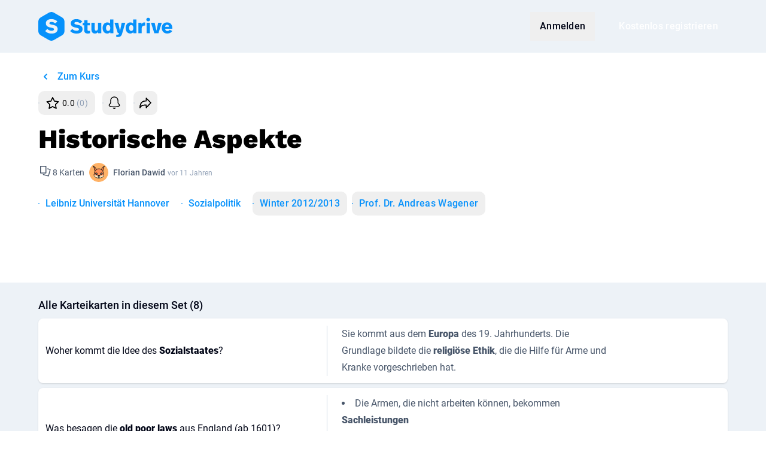

--- FILE ---
content_type: image/svg+xml
request_url: https://www.studydrive.net/images/icons/social/icon-linkedin.svg
body_size: 179
content:
<svg width="24" height="24" viewBox="0 0 24 24" fill="none" xmlns="http://www.w3.org/2000/svg">
<path d="M21.1667 2H2.83333C2.33333 2 2 2.33333 2 2.83333V21.1667C2 21.6667 2.33333 22 2.83333 22H21.1667C21.6667 22 22 21.6667 22 21.1667V2.83333C22 2.33333 21.6667 2 21.1667 2ZM7.91667 19.0833H5V9.5H8V19.0833H7.91667ZM6.41667 8.16667C5.5 8.16667 4.66667 7.41667 4.66667 6.41667C4.66667 5.5 5.41667 4.66667 6.41667 4.66667C7.33333 4.66667 8.16667 5.41667 8.16667 6.41667C8.16667 7.41667 7.41667 8.16667 6.41667 8.16667ZM19.0833 19.0833H16.0833V14.4167C16.0833 13.3333 16.0833 11.9167 14.5833 11.9167C13 11.9167 12.8333 13.0833 12.8333 14.3333V19.0833H9.83333V9.5H12.6667V10.8333C13.0833 10.0833 14 9.33333 15.5 9.33333C18.5 9.33333 19.0833 11.3333 19.0833 13.9167V19.0833Z" fill="black"/>
</svg>


--- FILE ---
content_type: application/javascript; charset=utf-8
request_url: https://www.studydrive.net/assets/vendor-jHPQaqhS.js
body_size: 144270
content:
var Rf=Object.defineProperty,If=Object.defineProperties;var Mf=Object.getOwnPropertyDescriptors;var Vo=Object.getOwnPropertySymbols;var bc=Object.prototype.hasOwnProperty,wc=Object.prototype.propertyIsEnumerable;var Sc=n=>{throw TypeError(n)},Zs=Math.pow,Js=(n,e,t)=>e in n?Rf(n,e,{enumerable:!0,configurable:!0,writable:!0,value:t}):n[e]=t,fe=(n,e)=>{for(var t in e||(e={}))bc.call(e,t)&&Js(n,t,e[t]);if(Vo)for(var t of Vo(e))wc.call(e,t)&&Js(n,t,e[t]);return n},Xe=(n,e)=>If(n,Mf(e));var xc=(n,e)=>{var t={};for(var r in n)bc.call(n,r)&&e.indexOf(r)<0&&(t[r]=n[r]);if(n!=null&&Vo)for(var r of Vo(n))e.indexOf(r)<0&&wc.call(n,r)&&(t[r]=n[r]);return t};var ct=(n,e,t)=>Js(n,typeof e!="symbol"?e+"":e,t),ea=(n,e,t)=>e.has(n)||Sc("Cannot "+t);var B=(n,e,t)=>(ea(n,e,"read from private field"),t?t.call(n):e.get(n)),Ie=(n,e,t)=>e.has(n)?Sc("Cannot add the same private member more than once"):e instanceof WeakSet?e.add(n):e.set(n,t),ge=(n,e,t,r)=>(ea(n,e,"write to private field"),r?r.call(n,t):e.set(n,t),t),Ke=(n,e,t)=>(ea(n,e,"access private method"),t);var Uo=(n,e,t,r)=>({set _(o){ge(n,e,o,t)},get _(){return B(n,e,r)}});var Mt=(n,e,t)=>new Promise((r,o)=>{var a=g=>{try{c(t.next(g))}catch(p){o(p)}},u=g=>{try{c(t.throw(g))}catch(p){o(p)}},c=g=>g.done?r(g.value):Promise.resolve(g.value).then(a,u);c((t=t.apply(n,e)).next())});import{n as bn,d as Ni,r as yt,a as qn,c as ht,o as Ao,b as jl,e as zl,w as fn,f as Df,i as cs,u as Ce,v as $f,g as Lf,h as Ih,j as Ff,k as Nf,l as Mh,m as yo,p as jf,s as zf,q as Bf,t as qf,x as Hf,y as Dh,z as Vf,A as vt,B as mt,C as Pn,D as bi,E as ul,F as Uf,T as Qf,G as Wf,H as Ec,I as Gf,J as Xf,K as Kf,L as Yf,M as zn,N as gr,O as Jf,P as Zf,Q as Et,R as Dn,S as ta,U as _c,V as kc}from"./vendor-core-DqwDyjbN.js";try{let n=typeof window!="undefined"?window:typeof global!="undefined"?global:typeof globalThis!="undefined"?globalThis:typeof self!="undefined"?self:{},e=new n.Error().stack;e&&(n._sentryDebugIds=n._sentryDebugIds||{},n._sentryDebugIds[e]="f8d3600f-6aa1-430c-9f36-2fdde90fb39c",n._sentryDebugIdIdentifier="sentry-dbid-f8d3600f-6aa1-430c-9f36-2fdde90fb39c")}catch(n){}{let n=typeof window!="undefined"?window:typeof global!="undefined"?global:typeof globalThis!="undefined"?globalThis:typeof self!="undefined"?self:{};n.SENTRY_RELEASE={id:"studydrive-web@26.1.3"}}/*!
 * Vue-Lazyload.js v3.0.0
 * (c) 2023 Awe <hilongjw@gmail.com>
 * Released under the MIT License.
 */function $h(n,e){return e={exports:{}},n(e,e.exports),e.exports}var hl=$h(function(n){const e=Object.prototype.toString,t=Object.prototype.propertyIsEnumerable,r=Object.getOwnPropertySymbols;n.exports=(a,...u)=>{if(!o(a))throw new TypeError("expected the first argument to be an object");if(u.length===0||typeof Symbol!="function"||typeof r!="function")return a;for(let c of u){let g=r(c);for(let p of g)t.call(c,p)&&(a[p]=c[p])}return a};function o(a){return typeof a=="function"||e.call(a)==="[object Object]"||Array.isArray(a)}}),Pc=Object.freeze({__proto__:null,default:hl,__moduleExports:hl}),ep=Pc&&hl||Pc,Ac=$h(function(n){const e=Object.prototype.toString,t=u=>u!=="__proto__"&&u!=="constructor"&&u!=="prototype",r=n.exports=(u,...c)=>{let g=0;for(a(u)&&(u=c[g++]),u||(u={});g<c.length;g++)if(o(c[g])){for(const p of Object.keys(c[g]))t(p)&&(o(u[p])&&o(c[g][p])?r(u[p],c[g][p]):u[p]=c[g][p]);ep(u,c[g])}return u};function o(u){return typeof u=="function"||e.call(u)==="[object Object]"}function a(u){return typeof u=="object"?u===null:typeof u!="function"}});const Ir=typeof window!="undefined"&&window!==null,Tc=tp();function tp(){return Ir&&"IntersectionObserver"in window&&"IntersectionObserverEntry"in window&&"intersectionRatio"in window.IntersectionObserverEntry.prototype?("isIntersecting"in window.IntersectionObserverEntry.prototype||Object.defineProperty(window.IntersectionObserverEntry.prototype,"isIntersecting",{get:function(){return this.intersectionRatio>0}}),!0):!1}const jr={event:"event",observer:"observer"};function io(n,e){if(!n.length)return;const t=n.indexOf(e);if(t>-1)return n.splice(t,1)}function Cc(n,e){if(n.tagName!=="IMG"||!n.getAttribute("data-srcset"))return"";let t=n.getAttribute("data-srcset").trim().split(",");const r=[],a=n.parentNode.offsetWidth*e;let u,c,g;t.forEach(x=>{x=x.trim(),u=x.lastIndexOf(" "),u===-1?(c=x,g=99999):(c=x.substr(0,u),g=parseInt(x.substr(u+1,x.length-u-2),10)),r.push([g,c])}),r.sort((x,w)=>{if(x[0]<w[0])return 1;if(x[0]>w[0])return-1;if(x[0]===w[0]){if(w[1].indexOf(".webp",w[1].length-5)!==-1)return 1;if(x[1].indexOf(".webp",x[1].length-5)!==-1)return-1}return 0});let p="",y;for(let x=0;x<r.length;x++){y=r[x],p=y[1];const w=r[x+1];if(w&&w[0]<a){p=y[1];break}else if(!w){p=y[1];break}}return p}const np=(n=1)=>Ir&&window.devicePixelRatio||n;function rp(){if(!Ir)return!1;let n=!0;function e(t,r){const o={lossy:"UklGRiIAAABXRUJQVlA4IBYAAAAwAQCdASoBAAEADsD+JaQAA3AAAAAA",lossless:"UklGRhoAAABXRUJQVlA4TA0AAAAvAAAAEAcQERGIiP4HAA==",alpha:"UklGRkoAAABXRUJQVlA4WAoAAAAQAAAAAAAAAAAAQUxQSAwAAAARBxAR/Q9ERP8DAABWUDggGAAAABQBAJ0BKgEAAQAAAP4AAA3AAP7mtQAAAA==",animation:"UklGRlIAAABXRUJQVlA4WAoAAAASAAAAAAAAAAAAQU5JTQYAAAD/////AABBTk1GJgAAAAAAAAAAAAAAAAAAAGQAAABWUDhMDQAAAC8AAAAQBxAREYiI/gcA"},a=new Image;a.onload=function(){const u=a.width>0&&a.height>0;r(u)},a.onerror=function(){r(!1)},a.src="data:image/webp;base64,"+o[t]}return e("lossy",t=>{n=t}),e("lossless",t=>{n=t}),e("alpha",t=>{n=t}),e("animation",t=>{n=t}),n}function ip(n,e){let t=null,r=0;return function(){if(t)return;const o=Date.now()-r,a=this,u=arguments,c=function(){r=Date.now(),t=!1,n.apply(a,u)};o>=e?c():t=setTimeout(c,e)}}function op(){if(!Ir)return!1;let n=!1;try{const e=Object.defineProperty({},"passive",{get:function(){n=!0}});window.addEventListener("test",Bl,e)}catch(e){}return n}const sp=op(),ap={on(n,e,t,r=!1){sp?n.addEventListener(e,t,{capture:r,passive:!0}):n.addEventListener(e,t,r)},off(n,e,t,r=!1){n.removeEventListener(e,t,r)}},dl=(n,e,t)=>{let r=new Image;if(!n||!n.src){const o=new Error("image src is required");return t(o)}n.cors&&(r.crossOrigin=n.cors),r.src=n.src,r.onload=function(){e({naturalHeight:r.naturalHeight,naturalWidth:r.naturalWidth,src:r.src}),r=null},r.onerror=function(o){t(o)}},na=(n,e)=>typeof getComputedStyle!="undefined"?getComputedStyle(n,null).getPropertyValue(e):n.style[e],lp=n=>na(n,"overflow")+na(n,"overflowY")+na(n,"overflowX"),cp=n=>{if(!Ir)return;if(!(n instanceof Element))return window;let e=n;for(;e&&!(e===document.body||e===document.documentElement||!e.parentNode);){if(/(scroll|auto)/.test(lp(e)))return e;e=e.parentNode}return window};function up(n){return n!==null&&typeof n=="object"}function Bl(){}class hp{constructor(e){this.max=e||100,this._caches=[]}has(e){return this._caches.indexOf(e)>-1}add(e){this.has(e)||(this._caches.push(e),this._caches.length>this.max&&this.free())}free(){this._caches.shift()}}class dp{constructor(e,t,r,o,a,u,c,g,p,y){this.el=e,this.src=t,this.error=r,this.loading=o,this.bindType=a,this.attempt=0,this.cors=g,this.naturalHeight=0,this.naturalWidth=0,this.options=c,this.rect={},this.$parent=u,this.elRenderer=p,this._imageCache=y,this.performanceData={init:Date.now(),loadStart:0,loadEnd:0},this.filter(),this.initState(),this.render("loading",!1)}initState(){"dataset"in this.el?this.el.dataset.src=this.src:this.el.setAttribute("data-src",this.src),this.state={loading:!1,error:!1,loaded:!1,rendered:!1}}record(e){this.performanceData[e]=Date.now()}update(e){const t=this.src;this.src=e.src,this.loading=e.loading,this.error=e.error,this.filter(),t!==this.src&&(this.attempt=0,this.initState())}getRect(){this.rect=this.el.getBoundingClientRect()}checkInView(){return this.getRect(),this.rect.top<window.innerHeight*this.options.preLoad&&this.rect.bottom>this.options.preLoadTop&&this.rect.left<window.innerWidth*this.options.preLoad&&this.rect.right>0}filter(){for(const e in this.options.filter)this.options.filter[e](this,this.options)}renderLoading(e){this.state.loading=!0,dl({src:this.loading,cors:this.cors},()=>{this.render("loading",!1),this.state.loading=!1,e()},()=>{e(),this.state.loading=!1,this.options.silent||console.warn(`VueLazyload log: load failed with loading image(${this.loading})`)})}load(e=Bl){if(this.attempt>this.options.attempt-1&&this.state.error){this.options.silent||console.log(`VueLazyload log: ${this.src} tried too more than ${this.options.attempt} times`),e();return}if(!(this.state.rendered&&this.state.loaded)){if(this._imageCache.has(this.src))return this.state.loaded=!0,this.render("loaded",!0),this.state.rendered=!0,e();this.renderLoading(()=>{this.attempt++,this.options.adapter.beforeLoad&&this.options.adapter.beforeLoad(this,this.options),this.record("loadStart"),dl({src:this.src,cors:this.cors},t=>{this.naturalHeight=t.naturalHeight,this.naturalWidth=t.naturalWidth,this.state.loaded=!0,this.state.error=!1,this.record("loadEnd"),this.render("loaded",!1),this.state.rendered=!0,this._imageCache.add(this.src),e()},t=>{!this.options.silent&&console.error(t),this.state.error=!0,this.state.loaded=!1,this.render("error",!1)})})}}render(e,t){this.elRenderer(this,e,t)}performance(){let e="loading",t=0;return this.state.loaded&&(e="loaded",t=(this.performanceData.loadEnd-this.performanceData.loadStart)/1e3),this.state.error&&(e="error"),{src:this.src,state:e,time:t}}$destroy(){this.el=null,this.src="",this.error=null,this.loading="",this.bindType=null,this.attempt=0}}const Oc="[data-uri]",fp=["scroll","wheel","mousewheel","resize","animationend","transitionend","touchmove"],pp={rootMargin:"0px",threshold:0};class gp{constructor({preLoad:e,error:t,throttleWait:r,preLoadTop:o,dispatchEvent:a,loading:u,attempt:c,silent:g=!0,scale:p,listenEvents:y,filter:x,adapter:w,observer:E,observerOptions:_}){this.version='"3.0.0"',this.lazyContainerMananger=null,this.mode=jr.event,this.ListenerQueue=[],this.TargetIndex=0,this.TargetQueue=[],this.options={silent:g,dispatchEvent:!!a,throttleWait:r||200,preLoad:e||1.3,preLoadTop:o||0,error:t||Oc,loading:u||Oc,attempt:c||3,scale:p||np(p),listenEvents:y||fp,supportWebp:rp(),filter:x||{},adapter:w||{},observer:!!E,observerOptions:_||pp},this._initEvent(),this._imageCache=new hp(200),this.lazyLoadHandler=ip(this._lazyLoadHandler.bind(this),this.options.throttleWait),this.setMode(this.options.observer?jr.observer:jr.event)}performance(){const e=[];return this.ListenerQueue.map(t=>e.push(t.performance())),e}addLazyBox(e){this.ListenerQueue.push(e),Ir&&(this._addListenerTarget(window),this._observer&&this._observer.observe(e.el),e.$el&&e.$el.parentNode&&this._addListenerTarget(e.$el.parentNode))}add(e,t,r){if(this.ListenerQueue.some(g=>g.el===e))return this.update(e,t),bn(this.lazyLoadHandler);let{src:o,loading:a,error:u,cors:c}=this._valueFormatter(t.value);bn(()=>{o=Cc(e,this.options.scale)||o,this._observer&&this._observer.observe(e);const g=Object.keys(t.modifiers)[0];let p;g&&(p=t.instance.$refs[g],p=p?p.el||p:document.getElementById(g)),p||(p=cp(e));const y=new dp(e,o,u,a,t.arg,p,this.options,c,this._elRenderer.bind(this),this._imageCache);this.ListenerQueue.push(y),Ir&&(this._addListenerTarget(window),this._addListenerTarget(p)),bn(this.lazyLoadHandler)})}update(e,t,r){let{src:o,loading:a,error:u}=this._valueFormatter(t.value);o=Cc(e,this.options.scale)||o;const c=this.ListenerQueue.find(g=>g.el===e);c?c.update({src:o,loading:a,error:u}):(e.getAttribute("lazy")!=="loaded"||e.dataset.src!==o)&&this.add(e,t,r),this._observer&&(this._observer.unobserve(e),this._observer.observe(e)),bn(this.lazyLoadHandler)}remove(e){if(!e)return;this._observer&&this._observer.unobserve(e);const t=this.ListenerQueue.find(r=>r.el===e);t&&(this._removeListenerTarget(t.$parent),this._removeListenerTarget(window),io(this.ListenerQueue,t),t.$destroy&&t.$destroy())}removeComponent(e){e&&(io(this.ListenerQueue,e),this._observer&&this._observer.unobserve(e.el),e.$parent&&e.$el.parentNode&&this._removeListenerTarget(e.$el.parentNode),this._removeListenerTarget(window))}setMode(e){!Tc&&e===jr.observer&&(e=jr.event),this.mode=e,e===jr.event?(this._observer&&(this.ListenerQueue.forEach(t=>{this._observer.unobserve(t.el)}),this._observer=null),this.TargetQueue.forEach(t=>{this._initListen(t.el,!0)})):(this.TargetQueue.forEach(t=>{this._initListen(t.el,!1)}),this._initIntersectionObserver())}_addListenerTarget(e){if(!e)return;let t=this.TargetQueue.find(r=>r.el===e);return t?t.childrenCount++:(t={el:e,id:++this.TargetIndex,childrenCount:1,listened:!0},this.mode===jr.event&&this._initListen(t.el,!0),this.TargetQueue.push(t)),this.TargetIndex}_removeListenerTarget(e){this.TargetQueue.forEach((t,r)=>{t.el===e&&(t.childrenCount--,t.childrenCount||(this._initListen(t.el,!1),this.TargetQueue.splice(r,1),t=null))})}_initListen(e,t){this.options.listenEvents.forEach(r=>ap[t?"on":"off"](e,r,this.lazyLoadHandler))}_initEvent(){this.Event={listeners:{loading:[],loaded:[],error:[]}},this.$on=(e,t)=>{this.Event.listeners[e]||(this.Event.listeners[e]=[]),this.Event.listeners[e].push(t)},this.$once=(e,t)=>{const r=this;function o(){r.$off(e,o),t.apply(r,arguments)}this.$on(e,o)},this.$off=(e,t)=>{if(!t){if(!this.Event.listeners[e])return;this.Event.listeners[e].length=0;return}io(this.Event.listeners[e],t)},this.$emit=(e,t,r)=>{this.Event.listeners[e]&&this.Event.listeners[e].forEach(o=>o(t,r))}}_lazyLoadHandler(){const e=[];this.ListenerQueue.forEach((t,r)=>{(!t.el||!t.el.parentNode||t.state.loaded)&&e.push(t),t.checkInView()&&(t.state.loaded||t.load())}),e.forEach(t=>{io(this.ListenerQueue,t),t.$destroy&&t.$destroy()})}_initIntersectionObserver(){Tc&&(this._observer=new IntersectionObserver(this._observerHandler.bind(this),this.options.observerOptions),this.ListenerQueue.length&&this.ListenerQueue.forEach(e=>{this._observer.observe(e.el)}))}_observerHandler(e){e.forEach(t=>{t.isIntersecting&&this.ListenerQueue.forEach(r=>{if(r.el===t.target){if(r.state.loaded)return this._observer.unobserve(r.el);r.load()}})})}_elRenderer(e,t,r){if(!e.el)return;const{el:o,bindType:a}=e;let u;switch(t){case"loading":u=e.loading;break;case"error":u=e.error;break;default:u=e.src;break}if(a?o.style[a]='url("'+u+'")':o.getAttribute("src")!==u&&o.setAttribute("src",u),o.setAttribute("lazy",t),this.$emit(t,e,r),this.options.adapter[t]&&this.options.adapter[t](e,this.options),this.options.dispatchEvent){const c=new CustomEvent(t,{detail:e});o.dispatchEvent(c)}}_valueFormatter(e){return up(e)?(!e.src&&!this.options.silent&&console.error("Vue Lazyload warning: miss src with "+e),{src:e.src,loading:e.loading||this.options.loading,error:e.error||this.options.error,cors:this.options.cors}):{src:e,loading:this.options.loading,error:this.options.error,cors:this.options.cors}}}const Lh=(n,e)=>{let t=qn({});const r=()=>{t=n.value.getBoundingClientRect()};return{rect:t,checkInView:()=>(r(),Ir&&t.top<window.innerHeight*e&&t.bottom>0&&t.left<window.innerWidth*e&&t.right>0)}};var vp=n=>Ni({props:{tag:{type:String,default:"div"}},emits:["show"],setup(e,{emit:t,slots:r}){const o=yt(),a=qn({loaded:!1,error:!1,attempt:0}),u=yt(!1),{rect:c,checkInView:g}=Lh(o,n.options.preLoad),p=()=>{u.value=!0,a.loaded=!0,t("show",u.value)},y=ht(()=>({el:o.value,rect:c,checkInView:g,load:p,state:a}));return Ao(()=>{n.addLazyBox(y.value),n.lazyLoadHandler()}),jl(()=>{n.removeComponent(y.value)}),()=>{var x;return zl(e.tag,{ref:o},[u.value&&((x=r.default)===null||x===void 0?void 0:x.call(r))])}}});class mp{constructor(e){this.lazy=e,e.lazyContainerMananger=this,this._queue=[]}bind(e,t,r){const o=new bp(e,t,r,this.lazy);this._queue.push(o)}update(e,t,r){const o=this._queue.find(a=>a.el===e);o&&o.update(e,t)}unbind(e,t,r){const o=this._queue.find(a=>a.el===e);o&&(o.clear(),io(this._queue,o))}}const yp={selector:"img",error:"",loading:""};class bp{constructor(e,t,r,o){this.el=e,this.vnode=r,this.binding=t,this.options={},this.lazy=o,this._queue=[],this.update(e,t)}update(e,t){this.el=e,this.options=Ac({},yp,t.value),this.getImgs().forEach(o=>{this.lazy.add(o,Ac({},this.binding,{value:{src:o.getAttribute("data-src")||o.dataset.src,error:o.getAttribute("data-error")||o.dataset.error||this.options.error,loading:o.getAttribute("data-loading")||o.dataset.loading||this.options.loading}}),this.vnode)})}getImgs(){return Array.from(this.el.querySelectorAll(this.options.selector))}clear(){this.getImgs().forEach(t=>this.lazy.remove(t)),this.vnode=null,this.binding=null,this.lazy=null}}var wp=n=>Ni({setup(e,{slots:t}){const r=yt(),o=qn({src:"",error:"",loading:"",attempt:n.options.attempt}),a=qn({loaded:!1,error:!1,attempt:0}),{rect:u,checkInView:c}=Lh(r,n.options.preLoad),g=yt(""),p=(w=Bl)=>{if(a.attempt>o.attempt-1&&a.error)return n.options.silent||console.log(`VueLazyload log: ${o.src} tried too more than ${o.attempt} times`),w();const E=o.src;dl({src:E},({src:_})=>{g.value=_,a.loaded=!0},()=>{a.attempt++,g.value=o.error,a.error=!0})},y=ht(()=>({el:r.value,rect:u,checkInView:c,load:p,state:a}));Ao(()=>{n.addLazyBox(y.value),n.lazyLoadHandler()}),jl(()=>{n.removeComponent(y.value)});const x=()=>{const{src:w,loading:E,error:_}=n._valueFormatter(e.src);a.loaded=!1,o.src=w,o.error=_,o.loading=E,g.value=o.loading};return fn(()=>e.src,()=>{x(),n.addLazyBox(y.value),n.lazyLoadHandler()},{immediate:!0}),()=>{var w;return zl(e.tag||"img",{src:g.value,ref:r},[(w=t.default)===null||w===void 0?void 0:w.call(t)])}}}),hw={install(n,e={}){const t=new gp(e),r=new mp(t);if(Number(n.version.split(".")[0])<3)return new Error("Vue version at least 3.0");n.config.globalProperties.$Lazyload=t,n.provide("Lazyload",t),e.lazyComponent&&n.component("lazy-component",vp(t)),e.lazyImage&&n.component("lazy-image",wp(t)),n.directive("lazy",{beforeMount:t.add.bind(t),beforeUpdate:t.update.bind(t),updated:t.lazyLoadHandler.bind(t),unmounted:t.remove.bind(t)}),n.directive("lazy-container",{beforeMount:r.bind.bind(r),updated:r.update.bind(r),unmounted:r.unbind.bind(r)})}};const Sp=new Set(["title","titleTemplate","script","style","noscript"]),es=new Set(["base","meta","link","style","script","noscript"]),xp=new Set(["title","titleTemplate","templateParams","base","htmlAttrs","bodyAttrs","meta","link","style","script","noscript"]),Ep=new Set(["base","title","titleTemplate","bodyAttrs","htmlAttrs","templateParams"]),Fh=new Set(["tagPosition","tagPriority","tagDuplicateStrategy","children","innerHTML","textContent","processTemplateParams"]),_p=typeof window!="undefined";function us(n){let e=9;for(let t=0;t<n.length;)e=Math.imul(e^n.charCodeAt(t++),Zs(9,9));return((e^e>>>9)+65536).toString(16).substring(1,8).toLowerCase()}function fl(n){if(n._h)return n._h;if(n._d)return us(n._d);let e=`${n.tag}:${n.textContent||n.innerHTML||""}:`;for(const t in n.props)e+=`${t}:${String(n.props[t])},`;return us(e)}function kp(n,e){return n instanceof Promise?n.then(e):e(n)}function pl(n,e,t,r){const o=r||jh(typeof e=="object"&&typeof e!="function"&&!(e instanceof Promise)?fe({},e):{[n==="script"||n==="noscript"||n==="style"?"innerHTML":"textContent"]:e},n==="templateParams"||n==="titleTemplate");if(o instanceof Promise)return o.then(u=>pl(n,e,t,u));const a={tag:n,props:o};for(const u of Fh){const c=a.props[u]!==void 0?a.props[u]:t[u];c!==void 0&&((!(u==="innerHTML"||u==="textContent"||u==="children")||Sp.has(a.tag))&&(a[u==="children"?"innerHTML":u]=c),delete a.props[u])}return a.props.body&&(a.tagPosition="bodyClose",delete a.props.body),a.tag==="script"&&typeof a.innerHTML=="object"&&(a.innerHTML=JSON.stringify(a.innerHTML),a.props.type=a.props.type||"application/json"),Array.isArray(a.props.content)?a.props.content.map(u=>Xe(fe({},a),{props:Xe(fe({},a.props),{content:u})})):a}function Pp(n,e){var r;const t=n==="class"?" ":";";return e&&typeof e=="object"&&!Array.isArray(e)&&(e=Object.entries(e).filter(([,o])=>o).map(([o,a])=>n==="style"?`${o}:${a}`:o)),(r=String(Array.isArray(e)?e.join(t):e))==null?void 0:r.split(t).filter(o=>!!o.trim()).join(t)}function Nh(n,e,t,r){for(let o=r;o<t.length;o+=1){const a=t[o];if(a==="class"||a==="style"){n[a]=Pp(a,n[a]);continue}if(n[a]instanceof Promise)return n[a].then(u=>(n[a]=u,Nh(n,e,t,o)));if(!e&&!Fh.has(a)){const u=String(n[a]),c=a.startsWith("data-");u==="true"||u===""?n[a]=c?"true":!0:n[a]||(c&&u==="false"?n[a]="false":delete n[a])}}}function jh(n,e=!1){const t=Nh(n,e,Object.keys(n),0);return t instanceof Promise?t.then(()=>n):n}const Ap=10;function zh(n,e,t){for(let r=t;r<e.length;r+=1){const o=e[r];if(o instanceof Promise)return o.then(a=>(e[r]=a,zh(n,e,r)));Array.isArray(o)?n.push(...o):n.push(o)}}function Tp(n){const e=[],t=n.resolvedInput;for(const o in t){if(!Object.prototype.hasOwnProperty.call(t,o))continue;const a=t[o];if(!(a===void 0||!xp.has(o))){if(Array.isArray(a)){for(const u of a)e.push(pl(o,u,n));continue}e.push(pl(o,a,n))}}if(e.length===0)return[];const r=[];return kp(zh(r,e,0),()=>r.map((o,a)=>(o._e=n._i,n.mode&&(o._m=n.mode),o._p=(n._i<<Ap)+a,o)))}const Rc=new Set(["onload","onerror","onabort","onprogress","onloadstart"]),Ic={base:-10,title:10},Mc={critical:-80,high:-10,low:20};function hs(n){const e=n.tagPriority;if(typeof e=="number")return e;let t=100;return n.tag==="meta"?n.props["http-equiv"]==="content-security-policy"?t=-30:n.props.charset?t=-20:n.props.name==="viewport"&&(t=-15):n.tag==="link"&&n.props.rel==="preconnect"?t=20:n.tag in Ic&&(t=Ic[n.tag]),e&&e in Mc?t+Mc[e]:t}const Cp=[{prefix:"before:",offset:-1},{prefix:"after:",offset:1}],Op=["name","property","http-equiv"];function Bh(n){const{props:e,tag:t}=n;if(Ep.has(t))return t;if(t==="link"&&e.rel==="canonical")return"canonical";if(e.charset)return"charset";if(e.id)return`${t}:id:${e.id}`;for(const r of Op)if(e[r]!==void 0)return`${t}:${r}:${e[r]}`;return!1}const vr="%separator";function Rp(n,e,t=!1){var o;let r;if(e==="s"||e==="pageTitle")r=n.pageTitle;else if(e.includes(".")){const a=e.indexOf(".");r=(o=n[e.substring(0,a)])==null?void 0:o[e.substring(a+1)]}else r=n[e];if(r!==void 0)return t?(r||"").replace(/"/g,'\\"'):r||""}const Ip=new RegExp(`${vr}(?:\\s*${vr})*`,"g");function Qo(n,e,t,r=!1){if(typeof n!="string"||!n.includes("%"))return n;let o=n;try{o=decodeURI(n)}catch(c){}const a=o.match(/%\w+(?:\.\w+)?/g);if(!a)return n;const u=n.includes(vr);return n=n.replace(/%\w+(?:\.\w+)?/g,c=>{if(c===vr||!a.includes(c))return c;const g=Rp(e,c.slice(1),r);return g!==void 0?g:c}).trim(),u&&(n.endsWith(vr)&&(n=n.slice(0,-vr.length)),n.startsWith(vr)&&(n=n.slice(vr.length)),n=n.replace(Ip,t).trim()),n}function Dc(n,e){return n==null?e||null:typeof n=="function"?n(e):n}function Mp(t){return Mt(this,arguments,function*(n,e={}){const r=e.document||n.resolvedOptions.document;if(!r||!n.dirty)return;const o={shouldRender:!0,tags:[]};if(yield n.hooks.callHook("dom:beforeRender",o),!!o.shouldRender)return n._domUpdatePromise||(n._domUpdatePromise=new Promise(a=>Mt(null,null,function*(){var w;const u=(yield n.resolveTags()).map(E=>({tag:E,id:es.has(E.tag)?fl(E):E.tag,shouldRender:!0}));let c=n._dom;if(!c){c={elMap:{htmlAttrs:r.documentElement,bodyAttrs:r.body}};const E=new Set;for(const _ of["body","head"]){const $=(w=r[_])==null?void 0:w.children;for(const C of $){const O=C.tagName.toLowerCase();if(!es.has(O))continue;const R={tag:O,props:yield jh(C.getAttributeNames().reduce((I,F)=>Xe(fe({},I),{[F]:C.getAttribute(F)}),{})),innerHTML:C.innerHTML},T=Bh(R);let S=T,M=1;for(;S&&E.has(S);)S=`${T}:${M++}`;S&&(R._d=S,E.add(S)),c.elMap[C.getAttribute("data-hid")||fl(R)]=C}}}c.pendingSideEffects=fe({},c.sideEffects),c.sideEffects={};function g(E,_,$){const C=`${E}:${_}`;c.sideEffects[C]=$,delete c.pendingSideEffects[C]}function p({id:E,$el:_,tag:$}){const C=$.tag.endsWith("Attrs");if(c.elMap[E]=_,C||($.textContent&&$.textContent!==_.textContent&&(_.textContent=$.textContent),$.innerHTML&&$.innerHTML!==_.innerHTML&&(_.innerHTML=$.innerHTML),g(E,"el",()=>{var O;(O=c.elMap[E])==null||O.remove(),delete c.elMap[E]})),$._eventHandlers)for(const O in $._eventHandlers)Object.prototype.hasOwnProperty.call($._eventHandlers,O)&&_.getAttribute(`data-${O}`)!==""&&(($.tag==="bodyAttrs"?r.defaultView:_).addEventListener(O.substring(2),$._eventHandlers[O].bind(_)),_.setAttribute(`data-${O}`,""));for(const O in $.props){if(!Object.prototype.hasOwnProperty.call($.props,O))continue;const R=$.props[O],T=`attr:${O}`;if(O==="class"){if(!R)continue;for(const S of R.split(" "))C&&g(E,`${T}:${S}`,()=>_.classList.remove(S)),!_.classList.contains(S)&&_.classList.add(S)}else if(O==="style"){if(!R)continue;for(const S of R.split(";")){const M=S.indexOf(":"),I=S.substring(0,M).trim(),F=S.substring(M+1).trim();g(E,`${T}:${I}`,()=>{_.style.removeProperty(I)}),_.style.setProperty(I,F)}}else _.getAttribute(O)!==R&&_.setAttribute(O,R===!0?"":String(R)),C&&g(E,T,()=>_.removeAttribute(O))}}const y=[],x={bodyClose:void 0,bodyOpen:void 0,head:void 0};for(const E of u){const{tag:_,shouldRender:$,id:C}=E;if($){if(_.tag==="title"){r.title=_.textContent;continue}E.$el=E.$el||c.elMap[C],E.$el?p(E):es.has(_.tag)&&y.push(E)}}for(const E of y){const _=E.tag.tagPosition||"head";E.$el=r.createElement(E.tag.tag),p(E),x[_]=x[_]||r.createDocumentFragment(),x[_].appendChild(E.$el)}for(const E of u)yield n.hooks.callHook("dom:renderTag",E,r,g);x.head&&r.head.appendChild(x.head),x.bodyOpen&&r.body.insertBefore(x.bodyOpen,r.body.firstChild),x.bodyClose&&r.body.appendChild(x.bodyClose);for(const E in c.pendingSideEffects)c.pendingSideEffects[E]();n._dom=c,yield n.hooks.callHook("dom:rendered",{renders:u}),a()})).finally(()=>{n._domUpdatePromise=void 0,n.dirty=!1})),n._domUpdatePromise})}function Dp(n,e={}){const t=e.delayFn||(r=>setTimeout(r,10));return n._domDebouncedUpdatePromise=n._domDebouncedUpdatePromise||new Promise(r=>t(()=>Mp(n,e).then(()=>{delete n._domDebouncedUpdatePromise,r()})))}function $p(n){return e=>{var r,o;const t=((o=(r=e.resolvedOptions.document)==null?void 0:r.head.querySelector('script[id="unhead:payload"]'))==null?void 0:o.innerHTML)||!1;return t&&e.push(JSON.parse(t)),{mode:"client",hooks:{"entries:updated":a=>{Dp(a,n)}}}}}const Lp=new Set(["templateParams","htmlAttrs","bodyAttrs"]),Fp={hooks:{"tag:normalise":({tag:n})=>{n.props.hid&&(n.key=n.props.hid,delete n.props.hid),n.props.vmid&&(n.key=n.props.vmid,delete n.props.vmid),n.props.key&&(n.key=n.props.key,delete n.props.key);const e=Bh(n);e&&!e.startsWith("meta:og:")&&!e.startsWith("meta:twitter:")&&delete n.key;const t=e||(n.key?`${n.tag}:${n.key}`:!1);t&&(n._d=t)},"tags:resolve":n=>{const e=Object.create(null);for(const r of n.tags){const o=(r.key?`${r.tag}:${r.key}`:r._d)||fl(r),a=e[o];if(a){let c=r==null?void 0:r.tagDuplicateStrategy;if(!c&&Lp.has(r.tag)&&(c="merge"),c==="merge"){const g=a.props;g.style&&r.props.style&&(g.style[g.style.length-1]!==";"&&(g.style+=";"),r.props.style=`${g.style} ${r.props.style}`),g.class&&r.props.class?r.props.class=`${g.class} ${r.props.class}`:g.class&&(r.props.class=g.class),e[o].props=fe(fe({},g),r.props);continue}else if(r._e===a._e){a._duped=a._duped||[],r._d=`${a._d}:${a._duped.length+1}`,a._duped.push(r);continue}else if(hs(r)>hs(a))continue}if(!(r.innerHTML||r.textContent||Object.keys(r.props).length!==0)&&es.has(r.tag)){delete e[o];continue}e[o]=r}const t=[];for(const r in e){const o=e[r],a=o._duped;t.push(o),a&&(delete o._duped,t.push(...a))}n.tags=t,n.tags=n.tags.filter(r=>!(r.tag==="meta"&&(r.props.name||r.props.property)&&!r.props.content))}}},Np=new Set(["script","link","bodyAttrs"]),jp=n=>({hooks:{"tags:resolve":e=>{for(const t of e.tags){if(!Np.has(t.tag))continue;const r=t.props;for(const o in r){if(o[0]!=="o"||o[1]!=="n"||!Object.prototype.hasOwnProperty.call(r,o))continue;const a=r[o];typeof a=="function"&&(n.ssr&&Rc.has(o)?r[o]=`this.dataset.${o}fired = true`:delete r[o],t._eventHandlers=t._eventHandlers||{},t._eventHandlers[o]=a)}n.ssr&&t._eventHandlers&&(t.props.src||t.props.href)&&(t.key=t.key||us(t.props.src||t.props.href))}},"dom:renderTag":({$el:e,tag:t})=>{var o,a;const r=e==null?void 0:e.dataset;if(r)for(const u in r){if(!u.endsWith("fired"))continue;const c=u.slice(0,-5);Rc.has(c)&&((a=(o=t._eventHandlers)==null?void 0:o[c])==null||a.call(e,new Event(c.substring(2))))}}}}),zp=new Set(["link","style","script","noscript"]),Bp={hooks:{"tag:normalise":({tag:n})=>{n.key&&zp.has(n.tag)&&(n.props["data-hid"]=n._h=us(n.key))}}},qp={mode:"server",hooks:{"tags:beforeResolve":n=>{const e={};let t=!1;for(const r of n.tags)r._m!=="server"||r.tag!=="titleTemplate"&&r.tag!=="templateParams"&&r.tag!=="title"||(e[r.tag]=r.tag==="title"||r.tag==="titleTemplate"?r.textContent:r.props,t=!0);t&&n.tags.push({tag:"script",innerHTML:JSON.stringify(e),props:{id:"unhead:payload",type:"application/json"}})}}},Hp={hooks:{"tags:resolve":n=>{var e;for(const t of n.tags)if(typeof t.tagPriority=="string")for(const{prefix:r,offset:o}of Cp){if(!t.tagPriority.startsWith(r))continue;const a=t.tagPriority.substring(r.length),u=(e=n.tags.find(c=>c._d===a))==null?void 0:e._p;if(u!==void 0){t._p=u+o;break}}n.tags.sort((t,r)=>{const o=hs(t),a=hs(r);return o<a?-1:o>a?1:t._p-r._p})}}},Vp={meta:"content",link:"href",htmlAttrs:"lang"},Up=["innerHTML","textContent"],Qp=n=>({hooks:{"tags:resolve":e=>{var u;const{tags:t}=e;let r;for(let c=0;c<t.length;c+=1)t[c].tag==="templateParams"&&(r=e.tags.splice(c,1)[0].props,c-=1);const o=r||{},a=o.separator||"|";delete o.separator,o.pageTitle=Qo(o.pageTitle||((u=t.find(c=>c.tag==="title"))==null?void 0:u.textContent)||"",o,a);for(const c of t){if(c.processTemplateParams===!1)continue;const g=Vp[c.tag];if(g&&typeof c.props[g]=="string")c.props[g]=Qo(c.props[g],o,a);else if(c.processTemplateParams||c.tag==="titleTemplate"||c.tag==="title")for(const p of Up)typeof c[p]=="string"&&(c[p]=Qo(c[p],o,a,c.tag==="script"&&c.props.type.endsWith("json")))}n._templateParams=o,n._separator=a},"tags:afterResolve":({tags:e})=>{let t;for(let r=0;r<e.length;r+=1){const o=e[r];o.tag==="title"&&o.processTemplateParams!==!1&&(t=o)}t!=null&&t.textContent&&(t.textContent=Qo(t.textContent,n._templateParams,n._separator))}}}),Wp={hooks:{"tags:resolve":n=>{const{tags:e}=n;let t,r;for(let o=0;o<e.length;o+=1){const a=e[o];a.tag==="title"?t=a:a.tag==="titleTemplate"&&(r=a)}if(r&&t){const o=Dc(r.textContent,t.textContent);o!==null?t.textContent=o||t.textContent:n.tags.splice(n.tags.indexOf(t),1)}else if(r){const o=Dc(r.textContent);o!==null&&(r.textContent=o,r.tag="title",r=void 0)}r&&n.tags.splice(n.tags.indexOf(r),1)}}},Gp={hooks:{"tags:afterResolve":n=>{for(const e of n.tags)typeof e.innerHTML=="string"&&(e.innerHTML&&(e.props.type==="application/ld+json"||e.props.type==="application/json")?e.innerHTML=e.innerHTML.replace(/</g,"\\u003C"):e.innerHTML=e.innerHTML.replace(new RegExp(`</${e.tag}`,"g"),`<\\/${e.tag}`))}}};let qh;function Xp(n={}){const e=Kp(n);return e.use($p()),qh=e}function $c(n,e){return!n||n==="server"&&e||n==="client"&&!e}function Kp(n={}){const e=Df();e.addHooks(n.hooks||{}),n.document=n.document||(_p?document:void 0);const t=!n.document,r=()=>{c.dirty=!0,e.callHook("entries:updated",c)};let o=0,a=[];const u=[],c={plugins:u,dirty:!1,resolvedOptions:n,hooks:e,headEntries(){return a},use(p){const y=typeof p=="function"?p(c):p;(!y.key||!u.some(x=>x.key===y.key))&&(u.push(y),$c(y.mode,t)&&e.addHooks(y.hooks||{}))},push(p,y){y==null||delete y.head;const x=fe({_i:o++,input:p},y);return $c(x.mode,t)&&(a.push(x),r()),{dispose(){a=a.filter(w=>w._i!==x._i),r()},patch(w){for(const E of a)E._i===x._i&&(E.input=x.input=w);r()}}},resolveTags(){return Mt(this,null,function*(){const p={tags:[],entries:[...a]};yield e.callHook("entries:resolve",p);for(const y of p.entries){const x=y.resolvedInput||y.input;if(y.resolvedInput=yield y.transform?y.transform(x):x,y.resolvedInput)for(const w of yield Tp(y)){const E={tag:w,entry:y,resolvedOptions:c.resolvedOptions};yield e.callHook("tag:normalise",E),p.tags.push(E.tag)}}return yield e.callHook("tags:beforeResolve",p),yield e.callHook("tags:resolve",p),yield e.callHook("tags:afterResolve",p),p.tags})},ssr:t};return[Fp,qp,jp,Bp,Hp,Qp,Wp,Gp,...(n==null?void 0:n.plugins)||[]].forEach(p=>c.use(p)),c.hooks.callHook("init",c),c}function Yp(){return qh}const Jp=$f[0]==="3";function Zp(n){return typeof n=="function"?n():Ce(n)}function ds(n){if(n instanceof Promise||n instanceof Date||n instanceof RegExp)return n;const e=Zp(n);if(!n||!e)return e;if(Array.isArray(e))return e.map(t=>ds(t));if(typeof e=="object"){const t={};for(const r in e)if(Object.prototype.hasOwnProperty.call(e,r)){if(r==="titleTemplate"||r[0]==="o"&&r[1]==="n"){t[r]=Ce(e[r]);continue}t[r]=ds(e[r])}return t}return e}const eg={hooks:{"entries:resolve":n=>{for(const e of n.entries)e.resolvedInput=ds(e.input)}}},Hh="usehead";function tg(n){return{install(t){Jp&&(t.config.globalProperties.$unhead=n,t.config.globalProperties.$head=n,t.provide(Hh,n))}}.install}function dw(n={}){n.domDelayFn=n.domDelayFn||(t=>bn(()=>setTimeout(()=>t(),0)));const e=Xp(n);return e.use(eg),e.install=tg(e),e}const Lc=typeof globalThis!="undefined"?globalThis:typeof window!="undefined"?window:typeof global!="undefined"?global:typeof self!="undefined"?self:{},Fc="__unhead_injection_handler__";function ng(){return Fc in Lc?Lc[Fc]():cs(Hh)||Yp()}function fw(n,e={}){const t=e.head||ng();if(t)return t.ssr?t.push(n,e):rg(t,n,e)}function rg(n,e,t={}){const r=yt(!1),o=yt({});Lf(()=>{o.value=r.value?{}:ds(e)});const a=n.push(o.value,t);return fn(o,c=>{a.patch(c)}),Mh()&&(Ih(()=>{a.dispose()}),Ff(()=>{r.value=!0}),Nf(()=>{r.value=!1})),a}var Nc=typeof globalThis!="undefined"?globalThis:typeof window!="undefined"?window:typeof global!="undefined"?global:typeof self!="undefined"?self:{};function As(n){return n&&n.__esModule&&Object.prototype.hasOwnProperty.call(n,"default")?n.default:n}function ig(n){if(Object.prototype.hasOwnProperty.call(n,"__esModule"))return n;var e=n.default;if(typeof e=="function"){var t=function r(){return this instanceof r?Reflect.construct(e,arguments,this.constructor):e.apply(this,arguments)};t.prototype=e.prototype}else t={};return Object.defineProperty(t,"__esModule",{value:!0}),Object.keys(n).forEach(function(r){var o=Object.getOwnPropertyDescriptor(n,r);Object.defineProperty(t,r,o.get?o:{enumerable:!0,get:function(){return n[r]}})}),t}var To=class{constructor(){this.listeners=new Set,this.subscribe=this.subscribe.bind(this)}subscribe(n){return this.listeners.add(n),this.onSubscribe(),()=>{this.listeners.delete(n),this.onUnsubscribe()}}hasListeners(){return this.listeners.size>0}onSubscribe(){}onUnsubscribe(){}},Yr=typeof window=="undefined"||"Deno"in globalThis;function yn(){}function og(n,e){return typeof n=="function"?n(e):n}function gl(n){return typeof n=="number"&&n>=0&&n!==1/0}function Vh(n,e){return Math.max(n+(e||0)-Date.now(),0)}function Or(n,e){return typeof n=="function"?n(e):n}function Cn(n,e){return typeof n=="function"?n(e):n}function jc(n,e){const{type:t="all",exact:r,fetchStatus:o,predicate:a,queryKey:u,stale:c}=n;if(u){if(r){if(e.queryHash!==ql(u,e.options))return!1}else if(!wo(e.queryKey,u))return!1}if(t!=="all"){const g=e.isActive();if(t==="active"&&!g||t==="inactive"&&g)return!1}return!(typeof c=="boolean"&&e.isStale()!==c||o&&o!==e.state.fetchStatus||a&&!a(e))}function zc(n,e){const{exact:t,status:r,predicate:o,mutationKey:a}=n;if(a){if(!e.options.mutationKey)return!1;if(t){if(bo(e.options.mutationKey)!==bo(a))return!1}else if(!wo(e.options.mutationKey,a))return!1}return!(r&&e.state.status!==r||o&&!o(e))}function ql(n,e){return((e==null?void 0:e.queryKeyHashFn)||bo)(n)}function bo(n){return JSON.stringify(n,(e,t)=>ml(t)?Object.keys(t).sort().reduce((r,o)=>(r[o]=t[o],r),{}):t)}function wo(n,e){return n===e?!0:typeof n!=typeof e?!1:n&&e&&typeof n=="object"&&typeof e=="object"?Object.keys(e).every(t=>wo(n[t],e[t])):!1}function Uh(n,e){if(n===e)return n;const t=Bc(n)&&Bc(e);if(t||ml(n)&&ml(e)){const r=t?n:Object.keys(n),o=r.length,a=t?e:Object.keys(e),u=a.length,c=t?[]:{},g=new Set(r);let p=0;for(let y=0;y<u;y++){const x=t?y:a[y];(!t&&g.has(x)||t)&&n[x]===void 0&&e[x]===void 0?(c[x]=void 0,p++):(c[x]=Uh(n[x],e[x]),c[x]===n[x]&&n[x]!==void 0&&p++)}return o===u&&p===o?n:c}return e}function vl(n,e){if(!e||Object.keys(n).length!==Object.keys(e).length)return!1;for(const t in n)if(n[t]!==e[t])return!1;return!0}function Bc(n){return Array.isArray(n)&&n.length===Object.keys(n).length}function ml(n){if(!qc(n))return!1;const e=n.constructor;if(e===void 0)return!0;const t=e.prototype;return!(!qc(t)||!t.hasOwnProperty("isPrototypeOf")||Object.getPrototypeOf(n)!==Object.prototype)}function qc(n){return Object.prototype.toString.call(n)==="[object Object]"}function sg(n){return new Promise(e=>{setTimeout(e,n)})}function yl(n,e,t){return typeof t.structuralSharing=="function"?t.structuralSharing(n,e):t.structuralSharing!==!1?Uh(n,e):e}function ag(n,e,t=0){const r=[...n,e];return t&&r.length>t?r.slice(1):r}function lg(n,e,t=0){const r=[e,...n];return t&&r.length>t?r.slice(0,-1):r}var Hl=Symbol();function Qh(n,e){return!n.queryFn&&(e!=null&&e.initialPromise)?()=>e.initialPromise:!n.queryFn||n.queryFn===Hl?()=>Promise.reject(new Error(`Missing queryFn: '${n.queryHash}'`)):n.queryFn}function Hc(n,e){return typeof n=="function"?n(...e):!!n}var Hr,wr,xi,Eh,cg=(Eh=class extends To{constructor(){super();Ie(this,Hr);Ie(this,wr);Ie(this,xi);ge(this,xi,e=>{if(!Yr&&window.addEventListener){const t=()=>e();return window.addEventListener("visibilitychange",t,!1),()=>{window.removeEventListener("visibilitychange",t)}}})}onSubscribe(){B(this,wr)||this.setEventListener(B(this,xi))}onUnsubscribe(){var e;this.hasListeners()||((e=B(this,wr))==null||e.call(this),ge(this,wr,void 0))}setEventListener(e){var t;ge(this,xi,e),(t=B(this,wr))==null||t.call(this),ge(this,wr,e(r=>{typeof r=="boolean"?this.setFocused(r):this.onFocus()}))}setFocused(e){B(this,Hr)!==e&&(ge(this,Hr,e),this.onFocus())}onFocus(){const e=this.isFocused();this.listeners.forEach(t=>{t(e)})}isFocused(){var e;return typeof B(this,Hr)=="boolean"?B(this,Hr):((e=globalThis.document)==null?void 0:e.visibilityState)!=="hidden"}},Hr=new WeakMap,wr=new WeakMap,xi=new WeakMap,Eh),Vl=new cg,Ei,Sr,_i,_h,ug=(_h=class extends To{constructor(){super();Ie(this,Ei,!0);Ie(this,Sr);Ie(this,_i);ge(this,_i,e=>{if(!Yr&&window.addEventListener){const t=()=>e(!0),r=()=>e(!1);return window.addEventListener("online",t,!1),window.addEventListener("offline",r,!1),()=>{window.removeEventListener("online",t),window.removeEventListener("offline",r)}}})}onSubscribe(){B(this,Sr)||this.setEventListener(B(this,_i))}onUnsubscribe(){var e;this.hasListeners()||((e=B(this,Sr))==null||e.call(this),ge(this,Sr,void 0))}setEventListener(e){var t;ge(this,_i,e),(t=B(this,Sr))==null||t.call(this),ge(this,Sr,e(this.setOnline.bind(this)))}setOnline(e){B(this,Ei)!==e&&(ge(this,Ei,e),this.listeners.forEach(r=>{r(e)}))}isOnline(){return B(this,Ei)}},Ei=new WeakMap,Sr=new WeakMap,_i=new WeakMap,_h),fs=new ug;function bl(){let n,e;const t=new Promise((o,a)=>{n=o,e=a});t.status="pending",t.catch(()=>{});function r(o){Object.assign(t,o),delete t.resolve,delete t.reject}return t.resolve=o=>{r({status:"fulfilled",value:o}),n(o)},t.reject=o=>{r({status:"rejected",reason:o}),e(o)},t}function hg(n){return Math.min(1e3*Zs(2,n),3e4)}function Wh(n){return(n!=null?n:"online")==="online"?fs.isOnline():!0}var Gh=class extends Error{constructor(n){super("CancelledError"),this.revert=n==null?void 0:n.revert,this.silent=n==null?void 0:n.silent}};function ra(n){return n instanceof Gh}function Xh(n){let e=!1,t=0,r=!1,o;const a=bl(),u=$=>{var C;r||(w(new Gh($)),(C=n.abort)==null||C.call(n))},c=()=>{e=!0},g=()=>{e=!1},p=()=>Vl.isFocused()&&(n.networkMode==="always"||fs.isOnline())&&n.canRun(),y=()=>Wh(n.networkMode)&&n.canRun(),x=$=>{var C;r||(r=!0,(C=n.onSuccess)==null||C.call(n,$),o==null||o(),a.resolve($))},w=$=>{var C;r||(r=!0,(C=n.onError)==null||C.call(n,$),o==null||o(),a.reject($))},E=()=>new Promise($=>{var C;o=O=>{(r||p())&&$(O)},(C=n.onPause)==null||C.call(n)}).then(()=>{var $;o=void 0,r||($=n.onContinue)==null||$.call(n)}),_=()=>{if(r)return;let $;const C=t===0?n.initialPromise:void 0;try{$=C!=null?C:n.fn()}catch(O){$=Promise.reject(O)}Promise.resolve($).then(x).catch(O=>{var I,F,te;if(r)return;const R=(I=n.retry)!=null?I:Yr?0:3,T=(F=n.retryDelay)!=null?F:hg,S=typeof T=="function"?T(t,O):T,M=R===!0||typeof R=="number"&&t<R||typeof R=="function"&&R(t,O);if(e||!M){w(O);return}t++,(te=n.onFail)==null||te.call(n,t,O),sg(S).then(()=>p()?void 0:E()).then(()=>{e?w(O):_()})})};return{promise:a,cancel:u,continue:()=>(o==null||o(),a),cancelRetry:c,continueRetry:g,canStart:y,start:()=>(y()?_():E().then(_),a)}}var dg=n=>setTimeout(n,0);function fg(){let n=[],e=0,t=c=>{c()},r=c=>{c()},o=dg;const a=c=>{e?n.push(c):o(()=>{t(c)})},u=()=>{const c=n;n=[],c.length&&o(()=>{r(()=>{c.forEach(g=>{t(g)})})})};return{batch:c=>{let g;e++;try{g=c()}finally{e--,e||u()}return g},batchCalls:c=>(...g)=>{a(()=>{c(...g)})},schedule:a,setNotifyFunction:c=>{t=c},setBatchNotifyFunction:c=>{r=c},setScheduler:c=>{o=c}}}var jt=fg(),Vr,kh,Kh=(kh=class{constructor(){Ie(this,Vr)}destroy(){this.clearGcTimeout()}scheduleGc(){this.clearGcTimeout(),gl(this.gcTime)&&ge(this,Vr,setTimeout(()=>{this.optionalRemove()},this.gcTime))}updateGcTime(n){this.gcTime=Math.max(this.gcTime||0,n!=null?n:Yr?1/0:5*60*1e3)}clearGcTimeout(){B(this,Vr)&&(clearTimeout(B(this,Vr)),ge(this,Vr,void 0))}},Vr=new WeakMap,kh),ki,Pi,mn,Ur,Nt,Eo,Qr,An,er,Ph,pg=(Ph=class extends Kh{constructor(e){var t;super();Ie(this,An);Ie(this,ki);Ie(this,Pi);Ie(this,mn);Ie(this,Ur);Ie(this,Nt);Ie(this,Eo);Ie(this,Qr);ge(this,Qr,!1),ge(this,Eo,e.defaultOptions),this.setOptions(e.options),this.observers=[],ge(this,Ur,e.client),ge(this,mn,B(this,Ur).getQueryCache()),this.queryKey=e.queryKey,this.queryHash=e.queryHash,ge(this,ki,gg(this.options)),this.state=(t=e.state)!=null?t:B(this,ki),this.scheduleGc()}get meta(){return this.options.meta}get promise(){var e;return(e=B(this,Nt))==null?void 0:e.promise}setOptions(e){this.options=fe(fe({},B(this,Eo)),e),this.updateGcTime(this.options.gcTime)}optionalRemove(){!this.observers.length&&this.state.fetchStatus==="idle"&&B(this,mn).remove(this)}setData(e,t){const r=yl(this.state.data,e,this.options);return Ke(this,An,er).call(this,{data:r,type:"success",dataUpdatedAt:t==null?void 0:t.updatedAt,manual:t==null?void 0:t.manual}),r}setState(e,t){Ke(this,An,er).call(this,{type:"setState",state:e,setStateOptions:t})}cancel(e){var r,o;const t=(r=B(this,Nt))==null?void 0:r.promise;return(o=B(this,Nt))==null||o.cancel(e),t?t.then(yn).catch(yn):Promise.resolve()}destroy(){super.destroy(),this.cancel({silent:!0})}reset(){this.destroy(),this.setState(B(this,ki))}isActive(){return this.observers.some(e=>Cn(e.options.enabled,this)!==!1)}isDisabled(){return this.getObserversCount()>0?!this.isActive():this.options.queryFn===Hl||this.state.dataUpdateCount+this.state.errorUpdateCount===0}isStatic(){return this.getObserversCount()>0?this.observers.some(e=>Or(e.options.staleTime,this)==="static"):!1}isStale(){return this.getObserversCount()>0?this.observers.some(e=>e.getCurrentResult().isStale):this.state.data===void 0||this.state.isInvalidated}isStaleByTime(e=0){return this.state.data===void 0?!0:e==="static"?!1:this.state.isInvalidated?!0:!Vh(this.state.dataUpdatedAt,e)}onFocus(){var t;const e=this.observers.find(r=>r.shouldFetchOnWindowFocus());e==null||e.refetch({cancelRefetch:!1}),(t=B(this,Nt))==null||t.continue()}onOnline(){var t;const e=this.observers.find(r=>r.shouldFetchOnReconnect());e==null||e.refetch({cancelRefetch:!1}),(t=B(this,Nt))==null||t.continue()}addObserver(e){this.observers.includes(e)||(this.observers.push(e),this.clearGcTimeout(),B(this,mn).notify({type:"observerAdded",query:this,observer:e}))}removeObserver(e){this.observers.includes(e)&&(this.observers=this.observers.filter(t=>t!==e),this.observers.length||(B(this,Nt)&&(B(this,Qr)?B(this,Nt).cancel({revert:!0}):B(this,Nt).cancelRetry()),this.scheduleGc()),B(this,mn).notify({type:"observerRemoved",query:this,observer:e}))}getObserversCount(){return this.observers.length}invalidate(){this.state.isInvalidated||Ke(this,An,er).call(this,{type:"invalidate"})}fetch(e,t){var p,y,x;if(this.state.fetchStatus!=="idle"){if(this.state.data!==void 0&&(t!=null&&t.cancelRefetch))this.cancel({silent:!0});else if(B(this,Nt))return B(this,Nt).continueRetry(),B(this,Nt).promise}if(e&&this.setOptions(e),!this.options.queryFn){const w=this.observers.find(E=>E.options.queryFn);w&&this.setOptions(w.options)}const r=new AbortController,o=w=>{Object.defineProperty(w,"signal",{enumerable:!0,get:()=>(ge(this,Qr,!0),r.signal)})},a=()=>{const w=Qh(this.options,t),_=(()=>{const $={client:B(this,Ur),queryKey:this.queryKey,meta:this.meta};return o($),$})();return ge(this,Qr,!1),this.options.persister?this.options.persister(w,_,this):w(_)},c=(()=>{const w={fetchOptions:t,options:this.options,queryKey:this.queryKey,client:B(this,Ur),state:this.state,fetchFn:a};return o(w),w})();(p=this.options.behavior)==null||p.onFetch(c,this),ge(this,Pi,this.state),(this.state.fetchStatus==="idle"||this.state.fetchMeta!==((y=c.fetchOptions)==null?void 0:y.meta))&&Ke(this,An,er).call(this,{type:"fetch",meta:(x=c.fetchOptions)==null?void 0:x.meta});const g=w=>{var E,_,$,C;ra(w)&&w.silent||Ke(this,An,er).call(this,{type:"error",error:w}),ra(w)||((_=(E=B(this,mn).config).onError)==null||_.call(E,w,this),(C=($=B(this,mn).config).onSettled)==null||C.call($,this.state.data,w,this)),this.scheduleGc()};return ge(this,Nt,Xh({initialPromise:t==null?void 0:t.initialPromise,fn:c.fetchFn,abort:r.abort.bind(r),onSuccess:w=>{var E,_,$,C;if(w===void 0){g(new Error(`${this.queryHash} data is undefined`));return}try{this.setData(w)}catch(O){g(O);return}(_=(E=B(this,mn).config).onSuccess)==null||_.call(E,w,this),(C=($=B(this,mn).config).onSettled)==null||C.call($,w,this.state.error,this),this.scheduleGc()},onError:g,onFail:(w,E)=>{Ke(this,An,er).call(this,{type:"failed",failureCount:w,error:E})},onPause:()=>{Ke(this,An,er).call(this,{type:"pause"})},onContinue:()=>{Ke(this,An,er).call(this,{type:"continue"})},retry:c.options.retry,retryDelay:c.options.retryDelay,networkMode:c.options.networkMode,canRun:()=>!0})),B(this,Nt).start()}},ki=new WeakMap,Pi=new WeakMap,mn=new WeakMap,Ur=new WeakMap,Nt=new WeakMap,Eo=new WeakMap,Qr=new WeakMap,An=new WeakSet,er=function(e){const t=r=>{var o,a;switch(e.type){case"failed":return Xe(fe({},r),{fetchFailureCount:e.failureCount,fetchFailureReason:e.error});case"pause":return Xe(fe({},r),{fetchStatus:"paused"});case"continue":return Xe(fe({},r),{fetchStatus:"fetching"});case"fetch":return Xe(fe(fe({},r),Yh(r.data,this.options)),{fetchMeta:(o=e.meta)!=null?o:null});case"success":return fe(Xe(fe({},r),{data:e.data,dataUpdateCount:r.dataUpdateCount+1,dataUpdatedAt:(a=e.dataUpdatedAt)!=null?a:Date.now(),error:null,isInvalidated:!1,status:"success"}),!e.manual&&{fetchStatus:"idle",fetchFailureCount:0,fetchFailureReason:null});case"error":const u=e.error;return ra(u)&&u.revert&&B(this,Pi)?Xe(fe({},B(this,Pi)),{fetchStatus:"idle"}):Xe(fe({},r),{error:u,errorUpdateCount:r.errorUpdateCount+1,errorUpdatedAt:Date.now(),fetchFailureCount:r.fetchFailureCount+1,fetchFailureReason:u,fetchStatus:"idle",status:"error"});case"invalidate":return Xe(fe({},r),{isInvalidated:!0});case"setState":return fe(fe({},r),e.state)}};this.state=t(this.state),jt.batch(()=>{this.observers.forEach(r=>{r.onQueryUpdate()}),B(this,mn).notify({query:this,type:"updated",action:e})})},Ph);function Yh(n,e){return fe({fetchFailureCount:0,fetchFailureReason:null,fetchStatus:Wh(e.networkMode)?"fetching":"paused"},n===void 0&&{error:null,status:"pending"})}function gg(n){const e=typeof n.initialData=="function"?n.initialData():n.initialData,t=e!==void 0,r=t?typeof n.initialDataUpdatedAt=="function"?n.initialDataUpdatedAt():n.initialDataUpdatedAt:0;return{data:e,dataUpdateCount:0,dataUpdatedAt:t?r!=null?r:Date.now():0,error:null,errorUpdateCount:0,errorUpdatedAt:0,fetchFailureCount:0,fetchFailureReason:null,fetchMeta:null,isInvalidated:!1,status:t?"success":"pending",fetchStatus:"idle"}}var Fn,Ah,Jh=(Ah=class extends To{constructor(t={}){super();Ie(this,Fn);this.config=t,ge(this,Fn,new Map)}build(t,r,o){var g;const a=r.queryKey,u=(g=r.queryHash)!=null?g:ql(a,r);let c=this.get(u);return c||(c=new pg({client:t,queryKey:a,queryHash:u,options:t.defaultQueryOptions(r),state:o,defaultOptions:t.getQueryDefaults(a)}),this.add(c)),c}add(t){B(this,Fn).has(t.queryHash)||(B(this,Fn).set(t.queryHash,t),this.notify({type:"added",query:t}))}remove(t){const r=B(this,Fn).get(t.queryHash);r&&(t.destroy(),r===t&&B(this,Fn).delete(t.queryHash),this.notify({type:"removed",query:t}))}clear(){jt.batch(()=>{this.getAll().forEach(t=>{this.remove(t)})})}get(t){return B(this,Fn).get(t)}getAll(){return[...B(this,Fn).values()]}find(t){const r=fe({exact:!0},t);return this.getAll().find(o=>jc(r,o))}findAll(t={}){const r=this.getAll();return Object.keys(t).length>0?r.filter(o=>jc(t,o)):r}notify(t){jt.batch(()=>{this.listeners.forEach(r=>{r(t)})})}onFocus(){jt.batch(()=>{this.getAll().forEach(t=>{t.onFocus()})})}onOnline(){jt.batch(()=>{this.getAll().forEach(t=>{t.onOnline()})})}},Fn=new WeakMap,Ah),Nn,Qt,Wr,jn,fr,Th,vg=(Th=class extends Kh{constructor(e){super();Ie(this,jn);Ie(this,Nn);Ie(this,Qt);Ie(this,Wr);this.mutationId=e.mutationId,ge(this,Qt,e.mutationCache),ge(this,Nn,[]),this.state=e.state||mg(),this.setOptions(e.options),this.scheduleGc()}setOptions(e){this.options=e,this.updateGcTime(this.options.gcTime)}get meta(){return this.options.meta}addObserver(e){B(this,Nn).includes(e)||(B(this,Nn).push(e),this.clearGcTimeout(),B(this,Qt).notify({type:"observerAdded",mutation:this,observer:e}))}removeObserver(e){ge(this,Nn,B(this,Nn).filter(t=>t!==e)),this.scheduleGc(),B(this,Qt).notify({type:"observerRemoved",mutation:this,observer:e})}optionalRemove(){B(this,Nn).length||(this.state.status==="pending"?this.scheduleGc():B(this,Qt).remove(this))}continue(){var e,t;return(t=(e=B(this,Wr))==null?void 0:e.continue())!=null?t:this.execute(this.state.variables)}execute(e){return Mt(this,null,function*(){var a,u,c,g,p,y,x,w,E,_,$,C,O,R,T,S,M,I,F,te,he;const t=()=>{Ke(this,jn,fr).call(this,{type:"continue"})};ge(this,Wr,Xh({fn:()=>this.options.mutationFn?this.options.mutationFn(e):Promise.reject(new Error("No mutationFn found")),onFail:(ne,be)=>{Ke(this,jn,fr).call(this,{type:"failed",failureCount:ne,error:be})},onPause:()=>{Ke(this,jn,fr).call(this,{type:"pause"})},onContinue:t,retry:(a=this.options.retry)!=null?a:0,retryDelay:this.options.retryDelay,networkMode:this.options.networkMode,canRun:()=>B(this,Qt).canRun(this)}));const r=this.state.status==="pending",o=!B(this,Wr).canStart();try{if(r)t();else{Ke(this,jn,fr).call(this,{type:"pending",variables:e,isPaused:o}),yield(c=(u=B(this,Qt).config).onMutate)==null?void 0:c.call(u,e,this);const be=yield(p=(g=this.options).onMutate)==null?void 0:p.call(g,e);be!==this.state.context&&Ke(this,jn,fr).call(this,{type:"pending",context:be,variables:e,isPaused:o})}const ne=yield B(this,Wr).start();return yield(x=(y=B(this,Qt).config).onSuccess)==null?void 0:x.call(y,ne,e,this.state.context,this),yield(E=(w=this.options).onSuccess)==null?void 0:E.call(w,ne,e,this.state.context),yield($=(_=B(this,Qt).config).onSettled)==null?void 0:$.call(_,ne,null,this.state.variables,this.state.context,this),yield(O=(C=this.options).onSettled)==null?void 0:O.call(C,ne,null,e,this.state.context),Ke(this,jn,fr).call(this,{type:"success",data:ne}),ne}catch(ne){try{throw yield(T=(R=B(this,Qt).config).onError)==null?void 0:T.call(R,ne,e,this.state.context,this),yield(M=(S=this.options).onError)==null?void 0:M.call(S,ne,e,this.state.context),yield(F=(I=B(this,Qt).config).onSettled)==null?void 0:F.call(I,void 0,ne,this.state.variables,this.state.context,this),yield(he=(te=this.options).onSettled)==null?void 0:he.call(te,void 0,ne,e,this.state.context),ne}finally{Ke(this,jn,fr).call(this,{type:"error",error:ne})}}finally{B(this,Qt).runNext(this)}})}},Nn=new WeakMap,Qt=new WeakMap,Wr=new WeakMap,jn=new WeakSet,fr=function(e){const t=r=>{switch(e.type){case"failed":return Xe(fe({},r),{failureCount:e.failureCount,failureReason:e.error});case"pause":return Xe(fe({},r),{isPaused:!0});case"continue":return Xe(fe({},r),{isPaused:!1});case"pending":return Xe(fe({},r),{context:e.context,data:void 0,failureCount:0,failureReason:null,error:null,isPaused:e.isPaused,status:"pending",variables:e.variables,submittedAt:Date.now()});case"success":return Xe(fe({},r),{data:e.data,failureCount:0,failureReason:null,error:null,status:"success",isPaused:!1});case"error":return Xe(fe({},r),{data:void 0,error:e.error,failureCount:r.failureCount+1,failureReason:e.error,isPaused:!1,status:"error"})}};this.state=t(this.state),jt.batch(()=>{B(this,Nn).forEach(r=>{r.onMutationUpdate(e)}),B(this,Qt).notify({mutation:this,type:"updated",action:e})})},Th);function mg(){return{context:void 0,data:void 0,error:null,failureCount:0,failureReason:null,isPaused:!1,status:"idle",variables:void 0,submittedAt:0}}var tr,Tn,_o,Ch,Zh=(Ch=class extends To{constructor(t={}){super();Ie(this,tr);Ie(this,Tn);Ie(this,_o);this.config=t,ge(this,tr,new Set),ge(this,Tn,new Map),ge(this,_o,0)}build(t,r,o){const a=new vg({mutationCache:this,mutationId:++Uo(this,_o)._,options:t.defaultMutationOptions(r),state:o});return this.add(a),a}add(t){B(this,tr).add(t);const r=Wo(t);if(typeof r=="string"){const o=B(this,Tn).get(r);o?o.push(t):B(this,Tn).set(r,[t])}this.notify({type:"added",mutation:t})}remove(t){if(B(this,tr).delete(t)){const r=Wo(t);if(typeof r=="string"){const o=B(this,Tn).get(r);if(o)if(o.length>1){const a=o.indexOf(t);a!==-1&&o.splice(a,1)}else o[0]===t&&B(this,Tn).delete(r)}}this.notify({type:"removed",mutation:t})}canRun(t){const r=Wo(t);if(typeof r=="string"){const o=B(this,Tn).get(r),a=o==null?void 0:o.find(u=>u.state.status==="pending");return!a||a===t}else return!0}runNext(t){var o,a;const r=Wo(t);if(typeof r=="string"){const u=(o=B(this,Tn).get(r))==null?void 0:o.find(c=>c!==t&&c.state.isPaused);return(a=u==null?void 0:u.continue())!=null?a:Promise.resolve()}else return Promise.resolve()}clear(){jt.batch(()=>{B(this,tr).forEach(t=>{this.notify({type:"removed",mutation:t})}),B(this,tr).clear(),B(this,Tn).clear()})}getAll(){return Array.from(B(this,tr))}find(t){const r=fe({exact:!0},t);return this.getAll().find(o=>zc(r,o))}findAll(t={}){return this.getAll().filter(r=>zc(t,r))}notify(t){jt.batch(()=>{this.listeners.forEach(r=>{r(t)})})}resumePausedMutations(){const t=this.getAll().filter(r=>r.state.isPaused);return jt.batch(()=>Promise.all(t.map(r=>r.continue().catch(yn))))}},tr=new WeakMap,Tn=new WeakMap,_o=new WeakMap,Ch);function Wo(n){var e;return(e=n.options.scope)==null?void 0:e.id}function Vc(n){return{onFetch:(e,t)=>{var y,x,w,E,_;const r=e.options,o=(w=(x=(y=e.fetchOptions)==null?void 0:y.meta)==null?void 0:x.fetchMore)==null?void 0:w.direction,a=((E=e.state.data)==null?void 0:E.pages)||[],u=((_=e.state.data)==null?void 0:_.pageParams)||[];let c={pages:[],pageParams:[]},g=0;const p=()=>Mt(null,null,function*(){var T;let $=!1;const C=S=>{Object.defineProperty(S,"signal",{enumerable:!0,get:()=>(e.signal.aborted?$=!0:e.signal.addEventListener("abort",()=>{$=!0}),e.signal)})},O=Qh(e.options,e.fetchOptions),R=(S,M,I)=>Mt(null,null,function*(){if($)return Promise.reject();if(M==null&&S.pages.length)return Promise.resolve(S);const te=(()=>{const le={client:e.client,queryKey:e.queryKey,pageParam:M,direction:I?"backward":"forward",meta:e.options.meta};return C(le),le})(),he=yield O(te),{maxPages:ne}=e.options,be=I?lg:ag;return{pages:be(S.pages,he,ne),pageParams:be(S.pageParams,M,ne)}});if(o&&a.length){const S=o==="backward",M=S?yg:Uc,I={pages:a,pageParams:u},F=M(r,I);c=yield R(I,F,S)}else{const S=n!=null?n:a.length;do{const M=g===0?(T=u[0])!=null?T:r.initialPageParam:Uc(r,c);if(g>0&&M==null)break;c=yield R(c,M),g++}while(g<S)}return c});e.options.persister?e.fetchFn=()=>{var $,C;return(C=($=e.options).persister)==null?void 0:C.call($,p,{client:e.client,queryKey:e.queryKey,meta:e.options.meta,signal:e.signal},t)}:e.fetchFn=p}}}function Uc(n,{pages:e,pageParams:t}){const r=e.length-1;return e.length>0?n.getNextPageParam(e[r],e,t[r],t):void 0}function yg(n,{pages:e,pageParams:t}){var r;return e.length>0?(r=n.getPreviousPageParam)==null?void 0:r.call(n,e[0],e,t[0],t):void 0}var xt,xr,Er,Ai,Ti,_r,Ci,Oi,Oh,bg=(Oh=class{constructor(e={}){Ie(this,xt);Ie(this,xr);Ie(this,Er);Ie(this,Ai);Ie(this,Ti);Ie(this,_r);Ie(this,Ci);Ie(this,Oi);ge(this,xt,e.queryCache||new Jh),ge(this,xr,e.mutationCache||new Zh),ge(this,Er,e.defaultOptions||{}),ge(this,Ai,new Map),ge(this,Ti,new Map),ge(this,_r,0)}mount(){Uo(this,_r)._++,B(this,_r)===1&&(ge(this,Ci,Vl.subscribe(e=>Mt(this,null,function*(){e&&(yield this.resumePausedMutations(),B(this,xt).onFocus())}))),ge(this,Oi,fs.subscribe(e=>Mt(this,null,function*(){e&&(yield this.resumePausedMutations(),B(this,xt).onOnline())}))))}unmount(){var e,t;Uo(this,_r)._--,B(this,_r)===0&&((e=B(this,Ci))==null||e.call(this),ge(this,Ci,void 0),(t=B(this,Oi))==null||t.call(this),ge(this,Oi,void 0))}isFetching(e){return B(this,xt).findAll(Xe(fe({},e),{fetchStatus:"fetching"})).length}isMutating(e){return B(this,xr).findAll(Xe(fe({},e),{status:"pending"})).length}getQueryData(e){var r;const t=this.defaultQueryOptions({queryKey:e});return(r=B(this,xt).get(t.queryHash))==null?void 0:r.state.data}ensureQueryData(e){const t=this.defaultQueryOptions(e),r=B(this,xt).build(this,t),o=r.state.data;return o===void 0?this.fetchQuery(e):(e.revalidateIfStale&&r.isStaleByTime(Or(t.staleTime,r))&&this.prefetchQuery(t),Promise.resolve(o))}getQueriesData(e){return B(this,xt).findAll(e).map(({queryKey:t,state:r})=>{const o=r.data;return[t,o]})}setQueryData(e,t,r){const o=this.defaultQueryOptions({queryKey:e}),a=B(this,xt).get(o.queryHash),u=a==null?void 0:a.state.data,c=og(t,u);if(c!==void 0)return B(this,xt).build(this,o).setData(c,Xe(fe({},r),{manual:!0}))}setQueriesData(e,t,r){return jt.batch(()=>B(this,xt).findAll(e).map(({queryKey:o})=>[o,this.setQueryData(o,t,r)]))}getQueryState(e){var r;const t=this.defaultQueryOptions({queryKey:e});return(r=B(this,xt).get(t.queryHash))==null?void 0:r.state}removeQueries(e){const t=B(this,xt);jt.batch(()=>{t.findAll(e).forEach(r=>{t.remove(r)})})}resetQueries(e,t){const r=B(this,xt);return jt.batch(()=>(r.findAll(e).forEach(o=>{o.reset()}),this.refetchQueries(fe({type:"active"},e),t)))}cancelQueries(e,t={}){const r=fe({revert:!0},t),o=jt.batch(()=>B(this,xt).findAll(e).map(a=>a.cancel(r)));return Promise.all(o).then(yn).catch(yn)}invalidateQueries(e,t={}){return jt.batch(()=>{var r,o;return B(this,xt).findAll(e).forEach(a=>{a.invalidate()}),(e==null?void 0:e.refetchType)==="none"?Promise.resolve():this.refetchQueries(Xe(fe({},e),{type:(o=(r=e==null?void 0:e.refetchType)!=null?r:e==null?void 0:e.type)!=null?o:"active"}),t)})}refetchQueries(e,t={}){var a;const r=Xe(fe({},t),{cancelRefetch:(a=t.cancelRefetch)!=null?a:!0}),o=jt.batch(()=>B(this,xt).findAll(e).filter(u=>!u.isDisabled()&&!u.isStatic()).map(u=>{let c=u.fetch(void 0,r);return r.throwOnError||(c=c.catch(yn)),u.state.fetchStatus==="paused"?Promise.resolve():c}));return Promise.all(o).then(yn)}fetchQuery(e){const t=this.defaultQueryOptions(e);t.retry===void 0&&(t.retry=!1);const r=B(this,xt).build(this,t);return r.isStaleByTime(Or(t.staleTime,r))?r.fetch(t):Promise.resolve(r.state.data)}prefetchQuery(e){return this.fetchQuery(e).then(yn).catch(yn)}fetchInfiniteQuery(e){return e.behavior=Vc(e.pages),this.fetchQuery(e)}prefetchInfiniteQuery(e){return this.fetchInfiniteQuery(e).then(yn).catch(yn)}ensureInfiniteQueryData(e){return e.behavior=Vc(e.pages),this.ensureQueryData(e)}resumePausedMutations(){return fs.isOnline()?B(this,xr).resumePausedMutations():Promise.resolve()}getQueryCache(){return B(this,xt)}getMutationCache(){return B(this,xr)}getDefaultOptions(){return B(this,Er)}setDefaultOptions(e){ge(this,Er,e)}setQueryDefaults(e,t){B(this,Ai).set(bo(e),{queryKey:e,defaultOptions:t})}getQueryDefaults(e){const t=[...B(this,Ai).values()],r={};return t.forEach(o=>{wo(e,o.queryKey)&&Object.assign(r,o.defaultOptions)}),r}setMutationDefaults(e,t){B(this,Ti).set(bo(e),{mutationKey:e,defaultOptions:t})}getMutationDefaults(e){const t=[...B(this,Ti).values()],r={};return t.forEach(o=>{wo(e,o.mutationKey)&&Object.assign(r,o.defaultOptions)}),r}defaultQueryOptions(e){if(e._defaulted)return e;const t=Xe(fe(fe(fe({},B(this,Er).queries),this.getQueryDefaults(e.queryKey)),e),{_defaulted:!0});return t.queryHash||(t.queryHash=ql(t.queryKey,t)),t.refetchOnReconnect===void 0&&(t.refetchOnReconnect=t.networkMode!=="always"),t.throwOnError===void 0&&(t.throwOnError=!!t.suspense),!t.networkMode&&t.persister&&(t.networkMode="offlineFirst"),t.queryFn===Hl&&(t.enabled=!1),t}defaultMutationOptions(e){return e!=null&&e._defaulted?e:Xe(fe(fe(fe({},B(this,Er).mutations),(e==null?void 0:e.mutationKey)&&this.getMutationDefaults(e.mutationKey)),e),{_defaulted:!0})}clear(){B(this,xt).clear(),B(this,xr).clear()}},xt=new WeakMap,xr=new WeakMap,Er=new WeakMap,Ai=new WeakMap,Ti=new WeakMap,_r=new WeakMap,Ci=new WeakMap,Oi=new WeakMap,Oh),tn,Ye,ko,Wt,Gr,Ri,kr,Pr,Po,Ii,Mi,Xr,Kr,Ar,Di,ot,oo,wl,Sl,xl,El,_l,kl,Pl,ed,Rh,wg=(Rh=class extends To{constructor(e,t){super();Ie(this,ot);Ie(this,tn);Ie(this,Ye);Ie(this,ko);Ie(this,Wt);Ie(this,Gr);Ie(this,Ri);Ie(this,kr);Ie(this,Pr);Ie(this,Po);Ie(this,Ii);Ie(this,Mi);Ie(this,Xr);Ie(this,Kr);Ie(this,Ar);Ie(this,Di,new Set);this.options=t,ge(this,tn,e),ge(this,Pr,null),ge(this,kr,bl()),this.options.experimental_prefetchInRender||B(this,kr).reject(new Error("experimental_prefetchInRender feature flag is not enabled")),this.bindMethods(),this.setOptions(t)}bindMethods(){this.refetch=this.refetch.bind(this)}onSubscribe(){this.listeners.size===1&&(B(this,Ye).addObserver(this),Qc(B(this,Ye),this.options)?Ke(this,ot,oo).call(this):this.updateResult(),Ke(this,ot,El).call(this))}onUnsubscribe(){this.hasListeners()||this.destroy()}shouldFetchOnReconnect(){return Al(B(this,Ye),this.options,this.options.refetchOnReconnect)}shouldFetchOnWindowFocus(){return Al(B(this,Ye),this.options,this.options.refetchOnWindowFocus)}destroy(){this.listeners=new Set,Ke(this,ot,_l).call(this),Ke(this,ot,kl).call(this),B(this,Ye).removeObserver(this)}setOptions(e){const t=this.options,r=B(this,Ye);if(this.options=B(this,tn).defaultQueryOptions(e),this.options.enabled!==void 0&&typeof this.options.enabled!="boolean"&&typeof this.options.enabled!="function"&&typeof Cn(this.options.enabled,B(this,Ye))!="boolean")throw new Error("Expected enabled to be a boolean or a callback that returns a boolean");Ke(this,ot,Pl).call(this),B(this,Ye).setOptions(this.options),t._defaulted&&!vl(this.options,t)&&B(this,tn).getQueryCache().notify({type:"observerOptionsUpdated",query:B(this,Ye),observer:this});const o=this.hasListeners();o&&Wc(B(this,Ye),r,this.options,t)&&Ke(this,ot,oo).call(this),this.updateResult(),o&&(B(this,Ye)!==r||Cn(this.options.enabled,B(this,Ye))!==Cn(t.enabled,B(this,Ye))||Or(this.options.staleTime,B(this,Ye))!==Or(t.staleTime,B(this,Ye)))&&Ke(this,ot,wl).call(this);const a=Ke(this,ot,Sl).call(this);o&&(B(this,Ye)!==r||Cn(this.options.enabled,B(this,Ye))!==Cn(t.enabled,B(this,Ye))||a!==B(this,Ar))&&Ke(this,ot,xl).call(this,a)}getOptimisticResult(e){const t=B(this,tn).getQueryCache().build(B(this,tn),e),r=this.createResult(t,e);return xg(this,r)&&(ge(this,Wt,r),ge(this,Ri,this.options),ge(this,Gr,B(this,Ye).state)),r}getCurrentResult(){return B(this,Wt)}trackResult(e,t){return new Proxy(e,{get:(r,o)=>(this.trackProp(o),t==null||t(o),Reflect.get(r,o))})}trackProp(e){B(this,Di).add(e)}getCurrentQuery(){return B(this,Ye)}refetch(t={}){var e=xc(t,[]);return this.fetch(fe({},e))}fetchOptimistic(e){const t=B(this,tn).defaultQueryOptions(e),r=B(this,tn).getQueryCache().build(B(this,tn),t);return r.fetch().then(()=>this.createResult(r,t))}fetch(e){var t;return Ke(this,ot,oo).call(this,Xe(fe({},e),{cancelRefetch:(t=e.cancelRefetch)!=null?t:!0})).then(()=>(this.updateResult(),B(this,Wt)))}createResult(e,t){var he;const r=B(this,Ye),o=this.options,a=B(this,Wt),u=B(this,Gr),c=B(this,Ri),p=e!==r?e.state:B(this,ko),{state:y}=e;let x=fe({},y),w=!1,E;if(t._optimisticResults){const ne=this.hasListeners(),be=!ne&&Qc(e,t),le=ne&&Wc(e,r,t,o);(be||le)&&(x=fe(fe({},x),Yh(y.data,e.options))),t._optimisticResults==="isRestoring"&&(x.fetchStatus="idle")}let{error:_,errorUpdatedAt:$,status:C}=x;E=x.data;let O=!1;if(t.placeholderData!==void 0&&E===void 0&&C==="pending"){let ne;a!=null&&a.isPlaceholderData&&t.placeholderData===(c==null?void 0:c.placeholderData)?(ne=a.data,O=!0):ne=typeof t.placeholderData=="function"?t.placeholderData((he=B(this,Mi))==null?void 0:he.state.data,B(this,Mi)):t.placeholderData,ne!==void 0&&(C="success",E=yl(a==null?void 0:a.data,ne,t),w=!0)}if(t.select&&E!==void 0&&!O)if(a&&E===(u==null?void 0:u.data)&&t.select===B(this,Po))E=B(this,Ii);else try{ge(this,Po,t.select),E=t.select(E),E=yl(a==null?void 0:a.data,E,t),ge(this,Ii,E),ge(this,Pr,null)}catch(ne){ge(this,Pr,ne)}B(this,Pr)&&(_=B(this,Pr),E=B(this,Ii),$=Date.now(),C="error");const R=x.fetchStatus==="fetching",T=C==="pending",S=C==="error",M=T&&R,I=E!==void 0,te={status:C,fetchStatus:x.fetchStatus,isPending:T,isSuccess:C==="success",isError:S,isInitialLoading:M,isLoading:M,data:E,dataUpdatedAt:x.dataUpdatedAt,error:_,errorUpdatedAt:$,failureCount:x.fetchFailureCount,failureReason:x.fetchFailureReason,errorUpdateCount:x.errorUpdateCount,isFetched:x.dataUpdateCount>0||x.errorUpdateCount>0,isFetchedAfterMount:x.dataUpdateCount>p.dataUpdateCount||x.errorUpdateCount>p.errorUpdateCount,isFetching:R,isRefetching:R&&!T,isLoadingError:S&&!I,isPaused:x.fetchStatus==="paused",isPlaceholderData:w,isRefetchError:S&&I,isStale:Ul(e,t),refetch:this.refetch,promise:B(this,kr)};if(this.options.experimental_prefetchInRender){const ne=Oe=>{te.status==="error"?Oe.reject(te.error):te.data!==void 0&&Oe.resolve(te.data)},be=()=>{const Oe=ge(this,kr,te.promise=bl());ne(Oe)},le=B(this,kr);switch(le.status){case"pending":e.queryHash===r.queryHash&&ne(le);break;case"fulfilled":(te.status==="error"||te.data!==le.value)&&be();break;case"rejected":(te.status!=="error"||te.error!==le.reason)&&be();break}}return te}updateResult(){const e=B(this,Wt),t=this.createResult(B(this,Ye),this.options);if(ge(this,Gr,B(this,Ye).state),ge(this,Ri,this.options),B(this,Gr).data!==void 0&&ge(this,Mi,B(this,Ye)),vl(t,e))return;ge(this,Wt,t);const r=()=>{if(!e)return!0;const{notifyOnChangeProps:o}=this.options,a=typeof o=="function"?o():o;if(a==="all"||!a&&!B(this,Di).size)return!0;const u=new Set(a!=null?a:B(this,Di));return this.options.throwOnError&&u.add("error"),Object.keys(B(this,Wt)).some(c=>{const g=c;return B(this,Wt)[g]!==e[g]&&u.has(g)})};Ke(this,ot,ed).call(this,{listeners:r()})}onQueryUpdate(){this.updateResult(),this.hasListeners()&&Ke(this,ot,El).call(this)}},tn=new WeakMap,Ye=new WeakMap,ko=new WeakMap,Wt=new WeakMap,Gr=new WeakMap,Ri=new WeakMap,kr=new WeakMap,Pr=new WeakMap,Po=new WeakMap,Ii=new WeakMap,Mi=new WeakMap,Xr=new WeakMap,Kr=new WeakMap,Ar=new WeakMap,Di=new WeakMap,ot=new WeakSet,oo=function(e){Ke(this,ot,Pl).call(this);let t=B(this,Ye).fetch(this.options,e);return e!=null&&e.throwOnError||(t=t.catch(yn)),t},wl=function(){Ke(this,ot,_l).call(this);const e=Or(this.options.staleTime,B(this,Ye));if(Yr||B(this,Wt).isStale||!gl(e))return;const r=Vh(B(this,Wt).dataUpdatedAt,e)+1;ge(this,Xr,setTimeout(()=>{B(this,Wt).isStale||this.updateResult()},r))},Sl=function(){var e;return(e=typeof this.options.refetchInterval=="function"?this.options.refetchInterval(B(this,Ye)):this.options.refetchInterval)!=null?e:!1},xl=function(e){Ke(this,ot,kl).call(this),ge(this,Ar,e),!(Yr||Cn(this.options.enabled,B(this,Ye))===!1||!gl(B(this,Ar))||B(this,Ar)===0)&&ge(this,Kr,setInterval(()=>{(this.options.refetchIntervalInBackground||Vl.isFocused())&&Ke(this,ot,oo).call(this)},B(this,Ar)))},El=function(){Ke(this,ot,wl).call(this),Ke(this,ot,xl).call(this,Ke(this,ot,Sl).call(this))},_l=function(){B(this,Xr)&&(clearTimeout(B(this,Xr)),ge(this,Xr,void 0))},kl=function(){B(this,Kr)&&(clearInterval(B(this,Kr)),ge(this,Kr,void 0))},Pl=function(){const e=B(this,tn).getQueryCache().build(B(this,tn),this.options);if(e===B(this,Ye))return;const t=B(this,Ye);ge(this,Ye,e),ge(this,ko,e.state),this.hasListeners()&&(t==null||t.removeObserver(this),e.addObserver(this))},ed=function(e){jt.batch(()=>{e.listeners&&this.listeners.forEach(t=>{t(B(this,Wt))}),B(this,tn).getQueryCache().notify({query:B(this,Ye),type:"observerResultsUpdated"})})},Rh);function Sg(n,e){return Cn(e.enabled,n)!==!1&&n.state.data===void 0&&!(n.state.status==="error"&&e.retryOnMount===!1)}function Qc(n,e){return Sg(n,e)||n.state.data!==void 0&&Al(n,e,e.refetchOnMount)}function Al(n,e,t){if(Cn(e.enabled,n)!==!1&&Or(e.staleTime,n)!=="static"){const r=typeof t=="function"?t(n):t;return r==="always"||r!==!1&&Ul(n,e)}return!1}function Wc(n,e,t,r){return(n!==e||Cn(r.enabled,n)===!1)&&(!t.suspense||n.state.status!=="error")&&Ul(n,t)}function Ul(n,e){return Cn(e.enabled,n)!==!1&&n.isStaleByTime(Or(e.staleTime,n))}function xg(n,e){return!vl(n.getCurrentResult(),e)}var Eg="VUE_QUERY_CLIENT";function td(n){const e=n?`:${n}`:"";return`${Eg}${e}`}function Gc(n,e){Object.keys(n).forEach(t=>{n[t]=e[t]})}function Tl(n,e,t="",r=0){if(e){const o=e(n,t,r);if(o===void 0&&yo(n)||o!==void 0)return o}if(Array.isArray(n))return n.map((o,a)=>Tl(o,e,String(a),r+1));if(typeof n=="object"&&kg(n)){const o=Object.entries(n).map(([a,u])=>[a,Tl(u,e,a,r+1)]);return Object.fromEntries(o)}return n}function _g(n,e){return Tl(n,e)}function We(n,e=!1){return _g(n,(t,r,o)=>{if(o===1&&r==="queryKey")return We(t,!0);if(e&&Pg(t))return We(t(),e);if(yo(t))return We(Ce(t),e)})}function kg(n){if(Object.prototype.toString.call(n)!=="[object Object]")return!1;const e=Object.getPrototypeOf(n);return e===null||e===Object.prototype}function Pg(n){return typeof n=="function"}function Ag(n=""){if(!jf())throw new Error("vue-query hooks can only be used inside setup() function or functions that support injection context.");const e=td(n),t=cs(e);if(!t)throw new Error("No 'queryClient' found in Vue context, use 'VueQueryPlugin' to properly initialize the library.");return t}var Tg=class extends Jh{find(n){return super.find(We(n))}findAll(n={}){return super.findAll(We(n))}},Cg=class extends Zh{find(n){return super.find(We(n))}findAll(n={}){return super.findAll(We(n))}},Og=class extends bg{constructor(n={}){const e={defaultOptions:n.defaultOptions,queryCache:n.queryCache||new Tg,mutationCache:n.mutationCache||new Cg};super(e),this.isRestoring=yt(!1)}isFetching(n={}){return super.isFetching(We(n))}isMutating(n={}){return super.isMutating(We(n))}getQueryData(n){return super.getQueryData(We(n))}ensureQueryData(n){return super.ensureQueryData(We(n))}getQueriesData(n){return super.getQueriesData(We(n))}setQueryData(n,e,t={}){return super.setQueryData(We(n),e,We(t))}setQueriesData(n,e,t={}){return super.setQueriesData(We(n),e,We(t))}getQueryState(n){return super.getQueryState(We(n))}removeQueries(n={}){return super.removeQueries(We(n))}resetQueries(n={},e={}){return super.resetQueries(We(n),We(e))}cancelQueries(n={},e={}){return super.cancelQueries(We(n),We(e))}invalidateQueries(n={},e={}){var a,u;const t=We(n),r=We(e);if(super.invalidateQueries(Xe(fe({},t),{refetchType:"none"}),r),t.refetchType==="none")return Promise.resolve();const o=Xe(fe({},t),{type:(u=(a=t.refetchType)!=null?a:t.type)!=null?u:"active"});return bn().then(()=>super.refetchQueries(o,r))}refetchQueries(n={},e={}){return super.refetchQueries(We(n),We(e))}fetchQuery(n){return super.fetchQuery(We(n))}prefetchQuery(n){return super.prefetchQuery(We(n))}fetchInfiniteQuery(n){return super.fetchInfiniteQuery(We(n))}prefetchInfiniteQuery(n){return super.prefetchInfiniteQuery(We(n))}setDefaultOptions(n){super.setDefaultOptions(We(n))}setQueryDefaults(n,e){super.setQueryDefaults(We(n),We(e))}getQueryDefaults(n){return super.getQueryDefaults(We(n))}setMutationDefaults(n,e){super.setMutationDefaults(We(n),We(e))}getMutationDefaults(n){return super.getMutationDefaults(We(n))}},mw={install:(n,e={})=>{const t=td(e.queryClientKey);let r;if("queryClient"in e&&e.queryClient)r=e.queryClient;else{const u="queryClientConfig"in e?e.queryClientConfig:void 0;r=new Og(u)}Yr||r.mount();let o=()=>{};if(e.clientPersister){r.isRestoring&&(r.isRestoring.value=!0);const[u,c]=e.clientPersister(r);o=u,c.then(()=>{var g;r.isRestoring&&(r.isRestoring.value=!1),(g=e.clientPersisterOnSuccess)==null||g.call(e,r)})}const a=()=>{r.unmount(),o()};if(n.onUnmount)n.onUnmount(a);else{const u=n.unmount;n.unmount=function(){a(),u()}}n.provide(t,r)}};function Rg(n,e,t){const r=Ag(),o=ht(()=>{var $;const E=We(e);typeof E.enabled=="function"&&(E.enabled=E.enabled());const _=r.defaultQueryOptions(E);return _._optimisticResults=($=r.isRestoring)!=null&&$.value?"isRestoring":"optimistic",_}),a=new n(r,o.value),u=o.value.shallow?zf(a.getCurrentResult()):qn(a.getCurrentResult());let c=()=>{};r.isRestoring&&fn(r.isRestoring,E=>{E||(c(),c=a.subscribe(_=>{Gc(u,_)}))},{immediate:!0});const g=()=>{a.setOptions(o.value),Gc(u,a.getCurrentResult())};fn(o,g),Bf(()=>{c()});const p=(...E)=>(g(),u.refetch(...E)),y=()=>new Promise((E,_)=>{let $=()=>{};const C=()=>{if(o.value.enabled!==!1){a.setOptions(o.value);const O=a.getOptimisticResult(o.value);O.isStale?($(),a.fetchOptimistic(o.value).then(E,R=>{Hc(o.value.throwOnError,[R,a.getCurrentQuery()])?_(R):E(a.getCurrentResult())})):($(),E(O))}};C(),$=fn(o,C)});fn(()=>u.error,E=>{if(u.isError&&!u.isFetching&&Hc(o.value.throwOnError,[E,a.getCurrentQuery()]))throw E});const x=o.value.shallow?qf(u):Hf(u),w=Dh(x);for(const E in u)typeof u[E]=="function"&&(w[E]=u[E]);return w.suspense=y,w.refetch=p,w}function yw(n,e){return Rg(wg,n)}var ia,Xc;function ji(){return Xc||(Xc=1,ia=TypeError),ia}const Ig={},Mg=Object.freeze(Object.defineProperty({__proto__:null,default:Ig},Symbol.toStringTag,{value:"Module"})),Dg=ig(Mg);var oa,Kc;function Ts(){if(Kc)return oa;Kc=1;var n=typeof Map=="function"&&Map.prototype,e=Object.getOwnPropertyDescriptor&&n?Object.getOwnPropertyDescriptor(Map.prototype,"size"):null,t=n&&e&&typeof e.get=="function"?e.get:null,r=n&&Map.prototype.forEach,o=typeof Set=="function"&&Set.prototype,a=Object.getOwnPropertyDescriptor&&o?Object.getOwnPropertyDescriptor(Set.prototype,"size"):null,u=o&&a&&typeof a.get=="function"?a.get:null,c=o&&Set.prototype.forEach,g=typeof WeakMap=="function"&&WeakMap.prototype,p=g?WeakMap.prototype.has:null,y=typeof WeakSet=="function"&&WeakSet.prototype,x=y?WeakSet.prototype.has:null,w=typeof WeakRef=="function"&&WeakRef.prototype,E=w?WeakRef.prototype.deref:null,_=Boolean.prototype.valueOf,$=Object.prototype.toString,C=Function.prototype.toString,O=String.prototype.match,R=String.prototype.slice,T=String.prototype.replace,S=String.prototype.toUpperCase,M=String.prototype.toLowerCase,I=RegExp.prototype.test,F=Array.prototype.concat,te=Array.prototype.join,he=Array.prototype.slice,ne=Math.floor,be=typeof BigInt=="function"?BigInt.prototype.valueOf:null,le=Object.getOwnPropertySymbols,Oe=typeof Symbol=="function"&&typeof Symbol.iterator=="symbol"?Symbol.prototype.toString:null,Ae=typeof Symbol=="function"&&typeof Symbol.iterator=="object",Fe=typeof Symbol=="function"&&Symbol.toStringTag&&(typeof Symbol.toStringTag===Ae||!0)?Symbol.toStringTag:null,Ve=Object.prototype.propertyIsEnumerable,rt=(typeof Reflect=="function"?Reflect.getPrototypeOf:Object.getPrototypeOf)||([].__proto__===Array.prototype?function(V){return V.__proto__}:null);function Se(V,Q){if(V===1/0||V===-1/0||V!==V||V&&V>-1e3&&V<1e3||I.call(/e/,Q))return Q;var Ue=/[0-9](?=(?:[0-9]{3})+(?![0-9]))/g;if(typeof V=="number"){var Je=V<0?-ne(-V):ne(V);if(Je!==V){var Ze=String(Je),$e=R.call(Q,Ze.length+1);return T.call(Ze,Ue,"$&_")+"."+T.call(T.call($e,/([0-9]{3})/g,"$&_"),/_$/,"")}}return T.call(Q,Ue,"$&_")}var qe=Dg,q=qe.custom,N=we(q)?q:null,G={__proto__:null,double:'"',single:"'"},X={__proto__:null,double:/(["\\])/g,single:/(['\\])/g};oa=function V(Q,Ue,Je,Ze){var $e=Ue||{};if(tt($e,"quoteStyle")&&!tt(G,$e.quoteStyle))throw new TypeError('option "quoteStyle" must be "single" or "double"');if(tt($e,"maxStringLength")&&(typeof $e.maxStringLength=="number"?$e.maxStringLength<0&&$e.maxStringLength!==1/0:$e.maxStringLength!==null))throw new TypeError('option "maxStringLength", if provided, must be a positive integer, Infinity, or `null`');var Yt=tt($e,"customInspect")?$e.customInspect:!0;if(typeof Yt!="boolean"&&Yt!=="symbol")throw new TypeError("option \"customInspect\", if provided, must be `true`, `false`, or `'symbol'`");if(tt($e,"indent")&&$e.indent!==null&&$e.indent!=="	"&&!(parseInt($e.indent,10)===$e.indent&&$e.indent>0))throw new TypeError('option "indent" must be "\\t", an integer > 0, or `null`');if(tt($e,"numericSeparator")&&typeof $e.numericSeparator!="boolean")throw new TypeError('option "numericSeparator", if provided, must be `true` or `false`');var sn=$e.numericSeparator;if(typeof Q=="undefined")return"undefined";if(Q===null)return"null";if(typeof Q=="boolean")return Q?"true":"false";if(typeof Q=="string")return Lt(Q,$e);if(typeof Q=="number"){if(Q===0)return 1/0/Q>0?"0":"-0";var dt=String(Q);return sn?Se(Q,dt):dt}if(typeof Q=="bigint"){var Jt=String(Q)+"n";return sn?Se(Q,Jt):Jt}var lr=typeof $e.depth=="undefined"?5:$e.depth;if(typeof Je=="undefined"&&(Je=0),Je>=lr&&lr>0&&typeof Q=="object")return re(Q)?"[Array]":"[Object]";var wn=Un($e,Je);if(typeof Ze=="undefined")Ze=[];else if(at(Ze,Q)>=0)return"[Circular]";function It(Sn,Bt,xn){if(Bt&&(Ze=he.call(Ze),Ze.push(Bt)),xn){var ii={depth:$e.depth};return tt($e,"quoteStyle")&&(ii.quoteStyle=$e.quoteStyle),V(Sn,ii,Je+1,Ze)}return V(Sn,$e,Je+1,Ze)}if(typeof Q=="function"&&!J(Q)){var Rn=Ct(Q),cr=Kt(Q,It);return"[Function"+(Rn?": "+Rn:" (anonymous)")+"]"+(cr.length>0?" { "+te.call(cr,", ")+" }":"")}if(we(Q)){var ti=Ae?T.call(String(Q),/^(Symbol\(.*\))_[^)]*$/,"$1"):Oe.call(Q);return typeof Q=="object"&&!Ae?Ot(ti):ti}if(Xt(Q)){for(var Wn="<"+M.call(String(Q.nodeName)),ur=Q.attributes||[],Rt=0;Rt<ur.length;Rt++)Wn+=" "+ur[Rt].name+"="+K(Z(ur[Rt].value),"double",$e);return Wn+=">",Q.childNodes&&Q.childNodes.length&&(Wn+="..."),Wn+="</"+M.call(String(Q.nodeName))+">",Wn}if(re(Q)){if(Q.length===0)return"[]";var an=Kt(Q,It);return wn&&!On(an)?"["+Qn(an,wn)+"]":"[ "+te.call(an,", ")+" ]"}if(ye(Q)){var zt=Kt(Q,It);return!("cause"in Error.prototype)&&"cause"in Q&&!Ve.call(Q,"cause")?"{ ["+String(Q)+"] "+te.call(F.call("[cause]: "+It(Q.cause),zt),", ")+" }":zt.length===0?"["+String(Q)+"]":"{ ["+String(Q)+"] "+te.call(zt,", ")+" }"}if(typeof Q=="object"&&Yt){if(N&&typeof Q[N]=="function"&&qe)return qe(Q,{depth:lr-Je});if(Yt!=="symbol"&&typeof Q.inspect=="function")return Q.inspect()}if(bt(Q)){var ni=[];return r&&r.call(Q,function(Sn,Bt){ni.push(It(Bt,Q,!0)+" => "+It(Sn,Q))}),on("Map",t.call(Q),ni,wn)}if($t(Q)){var Zt=[];return c&&c.call(Q,function(Sn){Zt.push(It(Sn,Q))}),on("Set",u.call(Q),Zt,wn)}if(nn(Q))return gn("WeakMap");if(ar(Q))return gn("WeakSet");if(rn(Q))return gn("WeakRef");if(ke(Q))return Ot(It(Number(Q)));if(xe(Q))return Ot(It(be.call(Q)));if(Ne(Q))return Ot(_.call(Q));if(_e(Q))return Ot(It(String(Q)));if(typeof window!="undefined"&&Q===window)return"{ [object Window] }";if(typeof globalThis!="undefined"&&Q===globalThis||typeof Nc!="undefined"&&Q===Nc)return"{ [object globalThis] }";if(!ve(Q)&&!J(Q)){var Gn=Kt(Q,It),Pt=rt?rt(Q)===Object.prototype:Q instanceof Object||Q.constructor===Object,Pe=Q instanceof Object?"":"null prototype",$r=!Pt&&Fe&&Object(Q)===Q&&Fe in Q?R.call(it(Q),8,-1):Pe?"Object":"",ri=Pt||typeof Q.constructor!="function"?"":Q.constructor.name?Q.constructor.name+" ":"",Xn=ri+($r||Pe?"["+te.call(F.call([],$r||[],Pe||[]),": ")+"] ":"");return Gn.length===0?Xn+"{}":wn?Xn+"{"+Qn(Gn,wn)+"}":Xn+"{ "+te.call(Gn,", ")+" }"}return String(Q)};function K(V,Q,Ue){var Je=Ue.quoteStyle||Q,Ze=G[Je];return Ze+V+Ze}function Z(V){return T.call(String(V),/"/g,"&quot;")}function oe(V){return!Fe||!(typeof V=="object"&&(Fe in V||typeof V[Fe]!="undefined"))}function re(V){return it(V)==="[object Array]"&&oe(V)}function ve(V){return it(V)==="[object Date]"&&oe(V)}function J(V){return it(V)==="[object RegExp]"&&oe(V)}function ye(V){return it(V)==="[object Error]"&&oe(V)}function _e(V){return it(V)==="[object String]"&&oe(V)}function ke(V){return it(V)==="[object Number]"&&oe(V)}function Ne(V){return it(V)==="[object Boolean]"&&oe(V)}function we(V){if(Ae)return V&&typeof V=="object"&&V instanceof Symbol;if(typeof V=="symbol")return!0;if(!V||typeof V!="object"||!Oe)return!1;try{return Oe.call(V),!0}catch(Q){}return!1}function xe(V){if(!V||typeof V!="object"||!be)return!1;try{return be.call(V),!0}catch(Q){}return!1}var Qe=Object.prototype.hasOwnProperty||function(V){return V in this};function tt(V,Q){return Qe.call(V,Q)}function it(V){return $.call(V)}function Ct(V){if(V.name)return V.name;var Q=O.call(C.call(V),/^function\s*([\w$]+)/);return Q?Q[1]:null}function at(V,Q){if(V.indexOf)return V.indexOf(Q);for(var Ue=0,Je=V.length;Ue<Je;Ue++)if(V[Ue]===Q)return Ue;return-1}function bt(V){if(!t||!V||typeof V!="object")return!1;try{t.call(V);try{u.call(V)}catch(Q){return!0}return V instanceof Map}catch(Q){}return!1}function nn(V){if(!p||!V||typeof V!="object")return!1;try{p.call(V,p);try{x.call(V,x)}catch(Q){return!0}return V instanceof WeakMap}catch(Q){}return!1}function rn(V){if(!E||!V||typeof V!="object")return!1;try{return E.call(V),!0}catch(Q){}return!1}function $t(V){if(!u||!V||typeof V!="object")return!1;try{u.call(V);try{t.call(V)}catch(Q){return!0}return V instanceof Set}catch(Q){}return!1}function ar(V){if(!x||!V||typeof V!="object")return!1;try{x.call(V,x);try{p.call(V,p)}catch(Q){return!0}return V instanceof WeakSet}catch(Q){}return!1}function Xt(V){return!V||typeof V!="object"?!1:typeof HTMLElement!="undefined"&&V instanceof HTMLElement?!0:typeof V.nodeName=="string"&&typeof V.getAttribute=="function"}function Lt(V,Q){if(V.length>Q.maxStringLength){var Ue=V.length-Q.maxStringLength,Je="... "+Ue+" more character"+(Ue>1?"s":"");return Lt(R.call(V,0,Q.maxStringLength),Q)+Je}var Ze=X[Q.quoteStyle||"single"];Ze.lastIndex=0;var $e=T.call(T.call(V,Ze,"\\$1"),/[\x00-\x1f]/g,Vn);return K($e,"single",Q)}function Vn(V){var Q=V.charCodeAt(0),Ue={8:"b",9:"t",10:"n",12:"f",13:"r"}[Q];return Ue?"\\"+Ue:"\\x"+(Q<16?"0":"")+S.call(Q.toString(16))}function Ot(V){return"Object("+V+")"}function gn(V){return V+" { ? }"}function on(V,Q,Ue,Je){var Ze=Je?Qn(Ue,Je):te.call(Ue,", ");return V+" ("+Q+") {"+Ze+"}"}function On(V){for(var Q=0;Q<V.length;Q++)if(at(V[Q],`
`)>=0)return!1;return!0}function Un(V,Q){var Ue;if(V.indent==="	")Ue="	";else if(typeof V.indent=="number"&&V.indent>0)Ue=te.call(Array(V.indent+1)," ");else return null;return{base:Ue,prev:te.call(Array(Q+1),Ue)}}function Qn(V,Q){if(V.length===0)return"";var Ue=`
`+Q.prev+Q.base;return Ue+te.call(V,","+Ue)+`
`+Q.prev}function Kt(V,Q){var Ue=re(V),Je=[];if(Ue){Je.length=V.length;for(var Ze=0;Ze<V.length;Ze++)Je[Ze]=tt(V,Ze)?Q(V[Ze],V):""}var $e=typeof le=="function"?le(V):[],Yt;if(Ae){Yt={};for(var sn=0;sn<$e.length;sn++)Yt["$"+$e[sn]]=$e[sn]}for(var dt in V)tt(V,dt)&&(Ue&&String(Number(dt))===dt&&dt<V.length||Ae&&Yt["$"+dt]instanceof Symbol||(I.call(/[^\w$]/,dt)?Je.push(Q(dt,V)+": "+Q(V[dt],V)):Je.push(dt+": "+Q(V[dt],V))));if(typeof le=="function")for(var Jt=0;Jt<$e.length;Jt++)Ve.call(V,$e[Jt])&&Je.push("["+Q($e[Jt])+"]: "+Q(V[$e[Jt]],V));return Je}return oa}var sa,Yc;function $g(){if(Yc)return sa;Yc=1;var n=Ts(),e=ji(),t=function(c,g,p){for(var y=c,x;(x=y.next)!=null;y=x)if(x.key===g)return y.next=x.next,p||(x.next=c.next,c.next=x),x},r=function(c,g){if(c){var p=t(c,g);return p&&p.value}},o=function(c,g,p){var y=t(c,g);y?y.value=p:c.next={key:g,next:c.next,value:p}},a=function(c,g){return c?!!t(c,g):!1},u=function(c,g){if(c)return t(c,g,!0)};return sa=function(){var g,p={assert:function(y){if(!p.has(y))throw new e("Side channel does not contain "+n(y))},delete:function(y){var x=g&&g.next,w=u(g,y);return w&&x&&x===w&&(g=void 0),!!w},get:function(y){return r(g,y)},has:function(y){return a(g,y)},set:function(y,x){g||(g={next:void 0}),o(g,y,x)}};return p},sa}var aa,Jc;function nd(){return Jc||(Jc=1,aa=Object),aa}var la,Zc;function Lg(){return Zc||(Zc=1,la=Error),la}var ca,eu;function Fg(){return eu||(eu=1,ca=EvalError),ca}var ua,tu;function Ng(){return tu||(tu=1,ua=RangeError),ua}var ha,nu;function jg(){return nu||(nu=1,ha=ReferenceError),ha}var da,ru;function zg(){return ru||(ru=1,da=SyntaxError),da}var fa,iu;function Bg(){return iu||(iu=1,fa=URIError),fa}var pa,ou;function qg(){return ou||(ou=1,pa=Math.abs),pa}var ga,su;function Hg(){return su||(su=1,ga=Math.floor),ga}var va,au;function Vg(){return au||(au=1,va=Math.max),va}var ma,lu;function Ug(){return lu||(lu=1,ma=Math.min),ma}var ya,cu;function Qg(){return cu||(cu=1,ya=Math.pow),ya}var ba,uu;function Wg(){return uu||(uu=1,ba=Math.round),ba}var wa,hu;function Gg(){return hu||(hu=1,wa=Number.isNaN||function(e){return e!==e}),wa}var Sa,du;function Xg(){if(du)return Sa;du=1;var n=Gg();return Sa=function(t){return n(t)||t===0?t:t<0?-1:1},Sa}var xa,fu;function Kg(){return fu||(fu=1,xa=Object.getOwnPropertyDescriptor),xa}var Ea,pu;function rd(){if(pu)return Ea;pu=1;var n=Kg();if(n)try{n([],"length")}catch(e){n=null}return Ea=n,Ea}var _a,gu;function Yg(){if(gu)return _a;gu=1;var n=Object.defineProperty||!1;if(n)try{n({},"a",{value:1})}catch(e){n=!1}return _a=n,_a}var ka,vu;function Jg(){return vu||(vu=1,ka=function(){if(typeof Symbol!="function"||typeof Object.getOwnPropertySymbols!="function")return!1;if(typeof Symbol.iterator=="symbol")return!0;var e={},t=Symbol("test"),r=Object(t);if(typeof t=="string"||Object.prototype.toString.call(t)!=="[object Symbol]"||Object.prototype.toString.call(r)!=="[object Symbol]")return!1;var o=42;e[t]=o;for(var a in e)return!1;if(typeof Object.keys=="function"&&Object.keys(e).length!==0||typeof Object.getOwnPropertyNames=="function"&&Object.getOwnPropertyNames(e).length!==0)return!1;var u=Object.getOwnPropertySymbols(e);if(u.length!==1||u[0]!==t||!Object.prototype.propertyIsEnumerable.call(e,t))return!1;if(typeof Object.getOwnPropertyDescriptor=="function"){var c=Object.getOwnPropertyDescriptor(e,t);if(c.value!==o||c.enumerable!==!0)return!1}return!0}),ka}var Pa,mu;function Zg(){if(mu)return Pa;mu=1;var n=typeof Symbol!="undefined"&&Symbol,e=Jg();return Pa=function(){return typeof n!="function"||typeof Symbol!="function"||typeof n("foo")!="symbol"||typeof Symbol("bar")!="symbol"?!1:e()},Pa}var Aa,yu;function id(){return yu||(yu=1,Aa=typeof Reflect!="undefined"&&Reflect.getPrototypeOf||null),Aa}var Ta,bu;function od(){if(bu)return Ta;bu=1;var n=nd();return Ta=n.getPrototypeOf||null,Ta}var Ca,wu;function ev(){if(wu)return Ca;wu=1;var n="Function.prototype.bind called on incompatible ",e=Object.prototype.toString,t=Math.max,r="[object Function]",o=function(g,p){for(var y=[],x=0;x<g.length;x+=1)y[x]=g[x];for(var w=0;w<p.length;w+=1)y[w+g.length]=p[w];return y},a=function(g,p){for(var y=[],x=p,w=0;x<g.length;x+=1,w+=1)y[w]=g[x];return y},u=function(c,g){for(var p="",y=0;y<c.length;y+=1)p+=c[y],y+1<c.length&&(p+=g);return p};return Ca=function(g){var p=this;if(typeof p!="function"||e.apply(p)!==r)throw new TypeError(n+p);for(var y=a(arguments,1),x,w=function(){if(this instanceof x){var O=p.apply(this,o(y,arguments));return Object(O)===O?O:this}return p.apply(g,o(y,arguments))},E=t(0,p.length-y.length),_=[],$=0;$<E;$++)_[$]="$"+$;if(x=Function("binder","return function ("+u(_,",")+"){ return binder.apply(this,arguments); }")(w),p.prototype){var C=function(){};C.prototype=p.prototype,x.prototype=new C,C.prototype=null}return x},Ca}var Oa,Su;function Cs(){if(Su)return Oa;Su=1;var n=ev();return Oa=Function.prototype.bind||n,Oa}var Ra,xu;function Ql(){return xu||(xu=1,Ra=Function.prototype.call),Ra}var Ia,Eu;function sd(){return Eu||(Eu=1,Ia=Function.prototype.apply),Ia}var Ma,_u;function tv(){return _u||(_u=1,Ma=typeof Reflect!="undefined"&&Reflect&&Reflect.apply),Ma}var Da,ku;function nv(){if(ku)return Da;ku=1;var n=Cs(),e=sd(),t=Ql(),r=tv();return Da=r||n.call(t,e),Da}var $a,Pu;function ad(){if(Pu)return $a;Pu=1;var n=Cs(),e=ji(),t=Ql(),r=nv();return $a=function(a){if(a.length<1||typeof a[0]!="function")throw new e("a function is required");return r(n,t,a)},$a}var La,Au;function rv(){if(Au)return La;Au=1;var n=ad(),e=rd(),t;try{t=[].__proto__===Array.prototype}catch(u){if(!u||typeof u!="object"||!("code"in u)||u.code!=="ERR_PROTO_ACCESS")throw u}var r=!!t&&e&&e(Object.prototype,"__proto__"),o=Object,a=o.getPrototypeOf;return La=r&&typeof r.get=="function"?n([r.get]):typeof a=="function"?function(c){return a(c==null?c:o(c))}:!1,La}var Fa,Tu;function iv(){if(Tu)return Fa;Tu=1;var n=id(),e=od(),t=rv();return Fa=n?function(o){return n(o)}:e?function(o){if(!o||typeof o!="object"&&typeof o!="function")throw new TypeError("getProto: not an object");return e(o)}:t?function(o){return t(o)}:null,Fa}var Na,Cu;function ov(){if(Cu)return Na;Cu=1;var n=Function.prototype.call,e=Object.prototype.hasOwnProperty,t=Cs();return Na=t.call(n,e),Na}var ja,Ou;function Wl(){if(Ou)return ja;Ou=1;var n,e=nd(),t=Lg(),r=Fg(),o=Ng(),a=jg(),u=zg(),c=ji(),g=Bg(),p=qg(),y=Hg(),x=Vg(),w=Ug(),E=Qg(),_=Wg(),$=Xg(),C=Function,O=function(J){try{return C('"use strict"; return ('+J+").constructor;")()}catch(ye){}},R=rd(),T=Yg(),S=function(){throw new c},M=R?function(){try{return arguments.callee,S}catch(J){try{return R(arguments,"callee").get}catch(ye){return S}}}():S,I=Zg()(),F=iv(),te=od(),he=id(),ne=sd(),be=Ql(),le={},Oe=typeof Uint8Array=="undefined"||!F?n:F(Uint8Array),Ae={__proto__:null,"%AggregateError%":typeof AggregateError=="undefined"?n:AggregateError,"%Array%":Array,"%ArrayBuffer%":typeof ArrayBuffer=="undefined"?n:ArrayBuffer,"%ArrayIteratorPrototype%":I&&F?F([][Symbol.iterator]()):n,"%AsyncFromSyncIteratorPrototype%":n,"%AsyncFunction%":le,"%AsyncGenerator%":le,"%AsyncGeneratorFunction%":le,"%AsyncIteratorPrototype%":le,"%Atomics%":typeof Atomics=="undefined"?n:Atomics,"%BigInt%":typeof BigInt=="undefined"?n:BigInt,"%BigInt64Array%":typeof BigInt64Array=="undefined"?n:BigInt64Array,"%BigUint64Array%":typeof BigUint64Array=="undefined"?n:BigUint64Array,"%Boolean%":Boolean,"%DataView%":typeof DataView=="undefined"?n:DataView,"%Date%":Date,"%decodeURI%":decodeURI,"%decodeURIComponent%":decodeURIComponent,"%encodeURI%":encodeURI,"%encodeURIComponent%":encodeURIComponent,"%Error%":t,"%eval%":eval,"%EvalError%":r,"%Float16Array%":typeof Float16Array=="undefined"?n:Float16Array,"%Float32Array%":typeof Float32Array=="undefined"?n:Float32Array,"%Float64Array%":typeof Float64Array=="undefined"?n:Float64Array,"%FinalizationRegistry%":typeof FinalizationRegistry=="undefined"?n:FinalizationRegistry,"%Function%":C,"%GeneratorFunction%":le,"%Int8Array%":typeof Int8Array=="undefined"?n:Int8Array,"%Int16Array%":typeof Int16Array=="undefined"?n:Int16Array,"%Int32Array%":typeof Int32Array=="undefined"?n:Int32Array,"%isFinite%":isFinite,"%isNaN%":isNaN,"%IteratorPrototype%":I&&F?F(F([][Symbol.iterator]())):n,"%JSON%":typeof JSON=="object"?JSON:n,"%Map%":typeof Map=="undefined"?n:Map,"%MapIteratorPrototype%":typeof Map=="undefined"||!I||!F?n:F(new Map()[Symbol.iterator]()),"%Math%":Math,"%Number%":Number,"%Object%":e,"%Object.getOwnPropertyDescriptor%":R,"%parseFloat%":parseFloat,"%parseInt%":parseInt,"%Promise%":typeof Promise=="undefined"?n:Promise,"%Proxy%":typeof Proxy=="undefined"?n:Proxy,"%RangeError%":o,"%ReferenceError%":a,"%Reflect%":typeof Reflect=="undefined"?n:Reflect,"%RegExp%":RegExp,"%Set%":typeof Set=="undefined"?n:Set,"%SetIteratorPrototype%":typeof Set=="undefined"||!I||!F?n:F(new Set()[Symbol.iterator]()),"%SharedArrayBuffer%":typeof SharedArrayBuffer=="undefined"?n:SharedArrayBuffer,"%String%":String,"%StringIteratorPrototype%":I&&F?F(""[Symbol.iterator]()):n,"%Symbol%":I?Symbol:n,"%SyntaxError%":u,"%ThrowTypeError%":M,"%TypedArray%":Oe,"%TypeError%":c,"%Uint8Array%":typeof Uint8Array=="undefined"?n:Uint8Array,"%Uint8ClampedArray%":typeof Uint8ClampedArray=="undefined"?n:Uint8ClampedArray,"%Uint16Array%":typeof Uint16Array=="undefined"?n:Uint16Array,"%Uint32Array%":typeof Uint32Array=="undefined"?n:Uint32Array,"%URIError%":g,"%WeakMap%":typeof WeakMap=="undefined"?n:WeakMap,"%WeakRef%":typeof WeakRef=="undefined"?n:WeakRef,"%WeakSet%":typeof WeakSet=="undefined"?n:WeakSet,"%Function.prototype.call%":be,"%Function.prototype.apply%":ne,"%Object.defineProperty%":T,"%Object.getPrototypeOf%":te,"%Math.abs%":p,"%Math.floor%":y,"%Math.max%":x,"%Math.min%":w,"%Math.pow%":E,"%Math.round%":_,"%Math.sign%":$,"%Reflect.getPrototypeOf%":he};if(F)try{null.error}catch(J){var Fe=F(F(J));Ae["%Error.prototype%"]=Fe}var Ve=function J(ye){var _e;if(ye==="%AsyncFunction%")_e=O("async function () {}");else if(ye==="%GeneratorFunction%")_e=O("function* () {}");else if(ye==="%AsyncGeneratorFunction%")_e=O("async function* () {}");else if(ye==="%AsyncGenerator%"){var ke=J("%AsyncGeneratorFunction%");ke&&(_e=ke.prototype)}else if(ye==="%AsyncIteratorPrototype%"){var Ne=J("%AsyncGenerator%");Ne&&F&&(_e=F(Ne.prototype))}return Ae[ye]=_e,_e},rt={__proto__:null,"%ArrayBufferPrototype%":["ArrayBuffer","prototype"],"%ArrayPrototype%":["Array","prototype"],"%ArrayProto_entries%":["Array","prototype","entries"],"%ArrayProto_forEach%":["Array","prototype","forEach"],"%ArrayProto_keys%":["Array","prototype","keys"],"%ArrayProto_values%":["Array","prototype","values"],"%AsyncFunctionPrototype%":["AsyncFunction","prototype"],"%AsyncGenerator%":["AsyncGeneratorFunction","prototype"],"%AsyncGeneratorPrototype%":["AsyncGeneratorFunction","prototype","prototype"],"%BooleanPrototype%":["Boolean","prototype"],"%DataViewPrototype%":["DataView","prototype"],"%DatePrototype%":["Date","prototype"],"%ErrorPrototype%":["Error","prototype"],"%EvalErrorPrototype%":["EvalError","prototype"],"%Float32ArrayPrototype%":["Float32Array","prototype"],"%Float64ArrayPrototype%":["Float64Array","prototype"],"%FunctionPrototype%":["Function","prototype"],"%Generator%":["GeneratorFunction","prototype"],"%GeneratorPrototype%":["GeneratorFunction","prototype","prototype"],"%Int8ArrayPrototype%":["Int8Array","prototype"],"%Int16ArrayPrototype%":["Int16Array","prototype"],"%Int32ArrayPrototype%":["Int32Array","prototype"],"%JSONParse%":["JSON","parse"],"%JSONStringify%":["JSON","stringify"],"%MapPrototype%":["Map","prototype"],"%NumberPrototype%":["Number","prototype"],"%ObjectPrototype%":["Object","prototype"],"%ObjProto_toString%":["Object","prototype","toString"],"%ObjProto_valueOf%":["Object","prototype","valueOf"],"%PromisePrototype%":["Promise","prototype"],"%PromiseProto_then%":["Promise","prototype","then"],"%Promise_all%":["Promise","all"],"%Promise_reject%":["Promise","reject"],"%Promise_resolve%":["Promise","resolve"],"%RangeErrorPrototype%":["RangeError","prototype"],"%ReferenceErrorPrototype%":["ReferenceError","prototype"],"%RegExpPrototype%":["RegExp","prototype"],"%SetPrototype%":["Set","prototype"],"%SharedArrayBufferPrototype%":["SharedArrayBuffer","prototype"],"%StringPrototype%":["String","prototype"],"%SymbolPrototype%":["Symbol","prototype"],"%SyntaxErrorPrototype%":["SyntaxError","prototype"],"%TypedArrayPrototype%":["TypedArray","prototype"],"%TypeErrorPrototype%":["TypeError","prototype"],"%Uint8ArrayPrototype%":["Uint8Array","prototype"],"%Uint8ClampedArrayPrototype%":["Uint8ClampedArray","prototype"],"%Uint16ArrayPrototype%":["Uint16Array","prototype"],"%Uint32ArrayPrototype%":["Uint32Array","prototype"],"%URIErrorPrototype%":["URIError","prototype"],"%WeakMapPrototype%":["WeakMap","prototype"],"%WeakSetPrototype%":["WeakSet","prototype"]},Se=Cs(),qe=ov(),q=Se.call(be,Array.prototype.concat),N=Se.call(ne,Array.prototype.splice),G=Se.call(be,String.prototype.replace),X=Se.call(be,String.prototype.slice),K=Se.call(be,RegExp.prototype.exec),Z=/[^%.[\]]+|\[(?:(-?\d+(?:\.\d+)?)|(["'])((?:(?!\2)[^\\]|\\.)*?)\2)\]|(?=(?:\.|\[\])(?:\.|\[\]|%$))/g,oe=/\\(\\)?/g,re=function(ye){var _e=X(ye,0,1),ke=X(ye,-1);if(_e==="%"&&ke!=="%")throw new u("invalid intrinsic syntax, expected closing `%`");if(ke==="%"&&_e!=="%")throw new u("invalid intrinsic syntax, expected opening `%`");var Ne=[];return G(ye,Z,function(we,xe,Qe,tt){Ne[Ne.length]=Qe?G(tt,oe,"$1"):xe||we}),Ne},ve=function(ye,_e){var ke=ye,Ne;if(qe(rt,ke)&&(Ne=rt[ke],ke="%"+Ne[0]+"%"),qe(Ae,ke)){var we=Ae[ke];if(we===le&&(we=Ve(ke)),typeof we=="undefined"&&!_e)throw new c("intrinsic "+ye+" exists, but is not available. Please file an issue!");return{alias:Ne,name:ke,value:we}}throw new u("intrinsic "+ye+" does not exist!")};return ja=function(ye,_e){if(typeof ye!="string"||ye.length===0)throw new c("intrinsic name must be a non-empty string");if(arguments.length>1&&typeof _e!="boolean")throw new c('"allowMissing" argument must be a boolean');if(K(/^%?[^%]*%?$/,ye)===null)throw new u("`%` may not be present anywhere but at the beginning and end of the intrinsic name");var ke=re(ye),Ne=ke.length>0?ke[0]:"",we=ve("%"+Ne+"%",_e),xe=we.name,Qe=we.value,tt=!1,it=we.alias;it&&(Ne=it[0],N(ke,q([0,1],it)));for(var Ct=1,at=!0;Ct<ke.length;Ct+=1){var bt=ke[Ct],nn=X(bt,0,1),rn=X(bt,-1);if((nn==='"'||nn==="'"||nn==="`"||rn==='"'||rn==="'"||rn==="`")&&nn!==rn)throw new u("property names with quotes must have matching quotes");if((bt==="constructor"||!at)&&(tt=!0),Ne+="."+bt,xe="%"+Ne+"%",qe(Ae,xe))Qe=Ae[xe];else if(Qe!=null){if(!(bt in Qe)){if(!_e)throw new c("base intrinsic for "+ye+" exists, but the property is not available.");return}if(R&&Ct+1>=ke.length){var $t=R(Qe,bt);at=!!$t,at&&"get"in $t&&!("originalValue"in $t.get)?Qe=$t.get:Qe=Qe[bt]}else at=qe(Qe,bt),Qe=Qe[bt];at&&!tt&&(Ae[xe]=Qe)}}return Qe},ja}var za,Ru;function ld(){if(Ru)return za;Ru=1;var n=Wl(),e=ad(),t=e([n("%String.prototype.indexOf%")]);return za=function(o,a){var u=n(o,!!a);return typeof u=="function"&&t(o,".prototype.")>-1?e([u]):u},za}var Ba,Iu;function cd(){if(Iu)return Ba;Iu=1;var n=Wl(),e=ld(),t=Ts(),r=ji(),o=n("%Map%",!0),a=e("Map.prototype.get",!0),u=e("Map.prototype.set",!0),c=e("Map.prototype.has",!0),g=e("Map.prototype.delete",!0),p=e("Map.prototype.size",!0);return Ba=!!o&&function(){var x,w={assert:function(E){if(!w.has(E))throw new r("Side channel does not contain "+t(E))},delete:function(E){if(x){var _=g(x,E);return p(x)===0&&(x=void 0),_}return!1},get:function(E){if(x)return a(x,E)},has:function(E){return x?c(x,E):!1},set:function(E,_){x||(x=new o),u(x,E,_)}};return w},Ba}var qa,Mu;function sv(){if(Mu)return qa;Mu=1;var n=Wl(),e=ld(),t=Ts(),r=cd(),o=ji(),a=n("%WeakMap%",!0),u=e("WeakMap.prototype.get",!0),c=e("WeakMap.prototype.set",!0),g=e("WeakMap.prototype.has",!0),p=e("WeakMap.prototype.delete",!0);return qa=a?function(){var x,w,E={assert:function(_){if(!E.has(_))throw new o("Side channel does not contain "+t(_))},delete:function(_){if(a&&_&&(typeof _=="object"||typeof _=="function")){if(x)return p(x,_)}else if(r&&w)return w.delete(_);return!1},get:function(_){return a&&_&&(typeof _=="object"||typeof _=="function")&&x?u(x,_):w&&w.get(_)},has:function(_){return a&&_&&(typeof _=="object"||typeof _=="function")&&x?g(x,_):!!w&&w.has(_)},set:function(_,$){a&&_&&(typeof _=="object"||typeof _=="function")?(x||(x=new a),c(x,_,$)):r&&(w||(w=r()),w.set(_,$))}};return E}:r,qa}var Ha,Du;function av(){if(Du)return Ha;Du=1;var n=ji(),e=Ts(),t=$g(),r=cd(),o=sv(),a=o||r||t;return Ha=function(){var c,g={assert:function(p){if(!g.has(p))throw new n("Side channel does not contain "+e(p))},delete:function(p){return!!c&&c.delete(p)},get:function(p){return c&&c.get(p)},has:function(p){return!!c&&c.has(p)},set:function(p,y){c||(c=a()),c.set(p,y)}};return g},Ha}var Va,$u;function Gl(){if($u)return Va;$u=1;var n=String.prototype.replace,e=/%20/g,t={RFC1738:"RFC1738",RFC3986:"RFC3986"};return Va={default:t.RFC3986,formatters:{RFC1738:function(r){return n.call(r,e,"+")},RFC3986:function(r){return String(r)}},RFC1738:t.RFC1738,RFC3986:t.RFC3986},Va}var Ua,Lu;function ud(){if(Lu)return Ua;Lu=1;var n=Gl(),e=Object.prototype.hasOwnProperty,t=Array.isArray,r=function(){for(var C=[],O=0;O<256;++O)C.push("%"+((O<16?"0":"")+O.toString(16)).toUpperCase());return C}(),o=function(O){for(;O.length>1;){var R=O.pop(),T=R.obj[R.prop];if(t(T)){for(var S=[],M=0;M<T.length;++M)typeof T[M]!="undefined"&&S.push(T[M]);R.obj[R.prop]=S}}},a=function(O,R){for(var T=R&&R.plainObjects?{__proto__:null}:{},S=0;S<O.length;++S)typeof O[S]!="undefined"&&(T[S]=O[S]);return T},u=function C(O,R,T){if(!R)return O;if(typeof R!="object"&&typeof R!="function"){if(t(O))O.push(R);else if(O&&typeof O=="object")(T&&(T.plainObjects||T.allowPrototypes)||!e.call(Object.prototype,R))&&(O[R]=!0);else return[O,R];return O}if(!O||typeof O!="object")return[O].concat(R);var S=O;return t(O)&&!t(R)&&(S=a(O,T)),t(O)&&t(R)?(R.forEach(function(M,I){if(e.call(O,I)){var F=O[I];F&&typeof F=="object"&&M&&typeof M=="object"?O[I]=C(F,M,T):O.push(M)}else O[I]=M}),O):Object.keys(R).reduce(function(M,I){var F=R[I];return e.call(M,I)?M[I]=C(M[I],F,T):M[I]=F,M},S)},c=function(O,R){return Object.keys(R).reduce(function(T,S){return T[S]=R[S],T},O)},g=function(C,O,R){var T=C.replace(/\+/g," ");if(R==="iso-8859-1")return T.replace(/%[0-9a-f]{2}/gi,unescape);try{return decodeURIComponent(T)}catch(S){return T}},p=1024,y=function(O,R,T,S,M){if(O.length===0)return O;var I=O;if(typeof O=="symbol"?I=Symbol.prototype.toString.call(O):typeof O!="string"&&(I=String(O)),T==="iso-8859-1")return escape(I).replace(/%u[0-9a-f]{4}/gi,function(Oe){return"%26%23"+parseInt(Oe.slice(2),16)+"%3B"});for(var F="",te=0;te<I.length;te+=p){for(var he=I.length>=p?I.slice(te,te+p):I,ne=[],be=0;be<he.length;++be){var le=he.charCodeAt(be);if(le===45||le===46||le===95||le===126||le>=48&&le<=57||le>=65&&le<=90||le>=97&&le<=122||M===n.RFC1738&&(le===40||le===41)){ne[ne.length]=he.charAt(be);continue}if(le<128){ne[ne.length]=r[le];continue}if(le<2048){ne[ne.length]=r[192|le>>6]+r[128|le&63];continue}if(le<55296||le>=57344){ne[ne.length]=r[224|le>>12]+r[128|le>>6&63]+r[128|le&63];continue}be+=1,le=65536+((le&1023)<<10|he.charCodeAt(be)&1023),ne[ne.length]=r[240|le>>18]+r[128|le>>12&63]+r[128|le>>6&63]+r[128|le&63]}F+=ne.join("")}return F},x=function(O){for(var R=[{obj:{o:O},prop:"o"}],T=[],S=0;S<R.length;++S)for(var M=R[S],I=M.obj[M.prop],F=Object.keys(I),te=0;te<F.length;++te){var he=F[te],ne=I[he];typeof ne=="object"&&ne!==null&&T.indexOf(ne)===-1&&(R.push({obj:I,prop:he}),T.push(ne))}return o(R),O},w=function(O){return Object.prototype.toString.call(O)==="[object RegExp]"},E=function(O){return!O||typeof O!="object"?!1:!!(O.constructor&&O.constructor.isBuffer&&O.constructor.isBuffer(O))},_=function(O,R){return[].concat(O,R)},$=function(O,R){if(t(O)){for(var T=[],S=0;S<O.length;S+=1)T.push(R(O[S]));return T}return R(O)};return Ua={arrayToObject:a,assign:c,combine:_,compact:x,decode:g,encode:y,isBuffer:E,isRegExp:w,maybeMap:$,merge:u},Ua}var Qa,Fu;function lv(){if(Fu)return Qa;Fu=1;var n=av(),e=ud(),t=Gl(),r=Object.prototype.hasOwnProperty,o={brackets:function(C){return C+"[]"},comma:"comma",indices:function(C,O){return C+"["+O+"]"},repeat:function(C){return C}},a=Array.isArray,u=Array.prototype.push,c=function($,C){u.apply($,a(C)?C:[C])},g=Date.prototype.toISOString,p=t.default,y={addQueryPrefix:!1,allowDots:!1,allowEmptyArrays:!1,arrayFormat:"indices",charset:"utf-8",charsetSentinel:!1,commaRoundTrip:!1,delimiter:"&",encode:!0,encodeDotInKeys:!1,encoder:e.encode,encodeValuesOnly:!1,filter:void 0,format:p,formatter:t.formatters[p],indices:!1,serializeDate:function(C){return g.call(C)},skipNulls:!1,strictNullHandling:!1},x=function(C){return typeof C=="string"||typeof C=="number"||typeof C=="boolean"||typeof C=="symbol"||typeof C=="bigint"},w={},E=function $(C,O,R,T,S,M,I,F,te,he,ne,be,le,Oe,Ae,Fe,Ve,rt){for(var Se=C,qe=rt,q=0,N=!1;(qe=qe.get(w))!==void 0&&!N;){var G=qe.get(C);if(q+=1,typeof G!="undefined"){if(G===q)throw new RangeError("Cyclic object value");N=!0}typeof qe.get(w)=="undefined"&&(q=0)}if(typeof he=="function"?Se=he(O,Se):Se instanceof Date?Se=le(Se):R==="comma"&&a(Se)&&(Se=e.maybeMap(Se,function(xe){return xe instanceof Date?le(xe):xe})),Se===null){if(M)return te&&!Fe?te(O,y.encoder,Ve,"key",Oe):O;Se=""}if(x(Se)||e.isBuffer(Se)){if(te){var X=Fe?O:te(O,y.encoder,Ve,"key",Oe);return[Ae(X)+"="+Ae(te(Se,y.encoder,Ve,"value",Oe))]}return[Ae(O)+"="+Ae(String(Se))]}var K=[];if(typeof Se=="undefined")return K;var Z;if(R==="comma"&&a(Se))Fe&&te&&(Se=e.maybeMap(Se,te)),Z=[{value:Se.length>0?Se.join(",")||null:void 0}];else if(a(he))Z=he;else{var oe=Object.keys(Se);Z=ne?oe.sort(ne):oe}var re=F?String(O).replace(/\./g,"%2E"):String(O),ve=T&&a(Se)&&Se.length===1?re+"[]":re;if(S&&a(Se)&&Se.length===0)return ve+"[]";for(var J=0;J<Z.length;++J){var ye=Z[J],_e=typeof ye=="object"&&ye&&typeof ye.value!="undefined"?ye.value:Se[ye];if(!(I&&_e===null)){var ke=be&&F?String(ye).replace(/\./g,"%2E"):String(ye),Ne=a(Se)?typeof R=="function"?R(ve,ke):ve:ve+(be?"."+ke:"["+ke+"]");rt.set(C,q);var we=n();we.set(w,rt),c(K,$(_e,Ne,R,T,S,M,I,F,R==="comma"&&Fe&&a(Se)?null:te,he,ne,be,le,Oe,Ae,Fe,Ve,we))}}return K},_=function(C){if(!C)return y;if(typeof C.allowEmptyArrays!="undefined"&&typeof C.allowEmptyArrays!="boolean")throw new TypeError("`allowEmptyArrays` option can only be `true` or `false`, when provided");if(typeof C.encodeDotInKeys!="undefined"&&typeof C.encodeDotInKeys!="boolean")throw new TypeError("`encodeDotInKeys` option can only be `true` or `false`, when provided");if(C.encoder!==null&&typeof C.encoder!="undefined"&&typeof C.encoder!="function")throw new TypeError("Encoder has to be a function.");var O=C.charset||y.charset;if(typeof C.charset!="undefined"&&C.charset!=="utf-8"&&C.charset!=="iso-8859-1")throw new TypeError("The charset option must be either utf-8, iso-8859-1, or undefined");var R=t.default;if(typeof C.format!="undefined"){if(!r.call(t.formatters,C.format))throw new TypeError("Unknown format option provided.");R=C.format}var T=t.formatters[R],S=y.filter;(typeof C.filter=="function"||a(C.filter))&&(S=C.filter);var M;if(C.arrayFormat in o?M=C.arrayFormat:"indices"in C?M=C.indices?"indices":"repeat":M=y.arrayFormat,"commaRoundTrip"in C&&typeof C.commaRoundTrip!="boolean")throw new TypeError("`commaRoundTrip` must be a boolean, or absent");var I=typeof C.allowDots=="undefined"?C.encodeDotInKeys===!0?!0:y.allowDots:!!C.allowDots;return{addQueryPrefix:typeof C.addQueryPrefix=="boolean"?C.addQueryPrefix:y.addQueryPrefix,allowDots:I,allowEmptyArrays:typeof C.allowEmptyArrays=="boolean"?!!C.allowEmptyArrays:y.allowEmptyArrays,arrayFormat:M,charset:O,charsetSentinel:typeof C.charsetSentinel=="boolean"?C.charsetSentinel:y.charsetSentinel,commaRoundTrip:!!C.commaRoundTrip,delimiter:typeof C.delimiter=="undefined"?y.delimiter:C.delimiter,encode:typeof C.encode=="boolean"?C.encode:y.encode,encodeDotInKeys:typeof C.encodeDotInKeys=="boolean"?C.encodeDotInKeys:y.encodeDotInKeys,encoder:typeof C.encoder=="function"?C.encoder:y.encoder,encodeValuesOnly:typeof C.encodeValuesOnly=="boolean"?C.encodeValuesOnly:y.encodeValuesOnly,filter:S,format:R,formatter:T,serializeDate:typeof C.serializeDate=="function"?C.serializeDate:y.serializeDate,skipNulls:typeof C.skipNulls=="boolean"?C.skipNulls:y.skipNulls,sort:typeof C.sort=="function"?C.sort:null,strictNullHandling:typeof C.strictNullHandling=="boolean"?C.strictNullHandling:y.strictNullHandling}};return Qa=function($,C){var O=$,R=_(C),T,S;typeof R.filter=="function"?(S=R.filter,O=S("",O)):a(R.filter)&&(S=R.filter,T=S);var M=[];if(typeof O!="object"||O===null)return"";var I=o[R.arrayFormat],F=I==="comma"&&R.commaRoundTrip;T||(T=Object.keys(O)),R.sort&&T.sort(R.sort);for(var te=n(),he=0;he<T.length;++he){var ne=T[he],be=O[ne];R.skipNulls&&be===null||c(M,E(be,ne,I,F,R.allowEmptyArrays,R.strictNullHandling,R.skipNulls,R.encodeDotInKeys,R.encode?R.encoder:null,R.filter,R.sort,R.allowDots,R.serializeDate,R.format,R.formatter,R.encodeValuesOnly,R.charset,te))}var le=M.join(R.delimiter),Oe=R.addQueryPrefix===!0?"?":"";return R.charsetSentinel&&(R.charset==="iso-8859-1"?Oe+="utf8=%26%2310003%3B&":Oe+="utf8=%E2%9C%93&"),le.length>0?Oe+le:""},Qa}var Wa,Nu;function cv(){if(Nu)return Wa;Nu=1;var n=ud(),e=Object.prototype.hasOwnProperty,t=Array.isArray,r={allowDots:!1,allowEmptyArrays:!1,allowPrototypes:!1,allowSparse:!1,arrayLimit:20,charset:"utf-8",charsetSentinel:!1,comma:!1,decodeDotInKeys:!1,decoder:n.decode,delimiter:"&",depth:5,duplicates:"combine",ignoreQueryPrefix:!1,interpretNumericEntities:!1,parameterLimit:1e3,parseArrays:!0,plainObjects:!1,strictDepth:!1,strictNullHandling:!1,throwOnLimitExceeded:!1},o=function(w){return w.replace(/&#(\d+);/g,function(E,_){return String.fromCharCode(parseInt(_,10))})},a=function(w,E,_){if(w&&typeof w=="string"&&E.comma&&w.indexOf(",")>-1)return w.split(",");if(E.throwOnLimitExceeded&&_>=E.arrayLimit)throw new RangeError("Array limit exceeded. Only "+E.arrayLimit+" element"+(E.arrayLimit===1?"":"s")+" allowed in an array.");return w},u="utf8=%26%2310003%3B",c="utf8=%E2%9C%93",g=function(E,_){var $={__proto__:null},C=_.ignoreQueryPrefix?E.replace(/^\?/,""):E;C=C.replace(/%5B/gi,"[").replace(/%5D/gi,"]");var O=_.parameterLimit===1/0?void 0:_.parameterLimit,R=C.split(_.delimiter,_.throwOnLimitExceeded?O+1:O);if(_.throwOnLimitExceeded&&R.length>O)throw new RangeError("Parameter limit exceeded. Only "+O+" parameter"+(O===1?"":"s")+" allowed.");var T=-1,S,M=_.charset;if(_.charsetSentinel)for(S=0;S<R.length;++S)R[S].indexOf("utf8=")===0&&(R[S]===c?M="utf-8":R[S]===u&&(M="iso-8859-1"),T=S,S=R.length);for(S=0;S<R.length;++S)if(S!==T){var I=R[S],F=I.indexOf("]="),te=F===-1?I.indexOf("="):F+1,he,ne;te===-1?(he=_.decoder(I,r.decoder,M,"key"),ne=_.strictNullHandling?null:""):(he=_.decoder(I.slice(0,te),r.decoder,M,"key"),ne=n.maybeMap(a(I.slice(te+1),_,t($[he])?$[he].length:0),function(le){return _.decoder(le,r.decoder,M,"value")})),ne&&_.interpretNumericEntities&&M==="iso-8859-1"&&(ne=o(String(ne))),I.indexOf("[]=")>-1&&(ne=t(ne)?[ne]:ne);var be=e.call($,he);be&&_.duplicates==="combine"?$[he]=n.combine($[he],ne):(!be||_.duplicates==="last")&&($[he]=ne)}return $},p=function(w,E,_,$){var C=0;if(w.length>0&&w[w.length-1]==="[]"){var O=w.slice(0,-1).join("");C=Array.isArray(E)&&E[O]?E[O].length:0}for(var R=$?E:a(E,_,C),T=w.length-1;T>=0;--T){var S,M=w[T];if(M==="[]"&&_.parseArrays)S=_.allowEmptyArrays&&(R===""||_.strictNullHandling&&R===null)?[]:n.combine([],R);else{S=_.plainObjects?{__proto__:null}:{};var I=M.charAt(0)==="["&&M.charAt(M.length-1)==="]"?M.slice(1,-1):M,F=_.decodeDotInKeys?I.replace(/%2E/g,"."):I,te=parseInt(F,10);!_.parseArrays&&F===""?S={0:R}:!isNaN(te)&&M!==F&&String(te)===F&&te>=0&&_.parseArrays&&te<=_.arrayLimit?(S=[],S[te]=R):F!=="__proto__"&&(S[F]=R)}R=S}return R},y=function(E,_,$,C){if(E){var O=$.allowDots?E.replace(/\.([^.[]+)/g,"[$1]"):E,R=/(\[[^[\]]*])/,T=/(\[[^[\]]*])/g,S=$.depth>0&&R.exec(O),M=S?O.slice(0,S.index):O,I=[];if(M){if(!$.plainObjects&&e.call(Object.prototype,M)&&!$.allowPrototypes)return;I.push(M)}for(var F=0;$.depth>0&&(S=T.exec(O))!==null&&F<$.depth;){if(F+=1,!$.plainObjects&&e.call(Object.prototype,S[1].slice(1,-1))&&!$.allowPrototypes)return;I.push(S[1])}if(S){if($.strictDepth===!0)throw new RangeError("Input depth exceeded depth option of "+$.depth+" and strictDepth is true");I.push("["+O.slice(S.index)+"]")}return p(I,_,$,C)}},x=function(E){if(!E)return r;if(typeof E.allowEmptyArrays!="undefined"&&typeof E.allowEmptyArrays!="boolean")throw new TypeError("`allowEmptyArrays` option can only be `true` or `false`, when provided");if(typeof E.decodeDotInKeys!="undefined"&&typeof E.decodeDotInKeys!="boolean")throw new TypeError("`decodeDotInKeys` option can only be `true` or `false`, when provided");if(E.decoder!==null&&typeof E.decoder!="undefined"&&typeof E.decoder!="function")throw new TypeError("Decoder has to be a function.");if(typeof E.charset!="undefined"&&E.charset!=="utf-8"&&E.charset!=="iso-8859-1")throw new TypeError("The charset option must be either utf-8, iso-8859-1, or undefined");if(typeof E.throwOnLimitExceeded!="undefined"&&typeof E.throwOnLimitExceeded!="boolean")throw new TypeError("`throwOnLimitExceeded` option must be a boolean");var _=typeof E.charset=="undefined"?r.charset:E.charset,$=typeof E.duplicates=="undefined"?r.duplicates:E.duplicates;if($!=="combine"&&$!=="first"&&$!=="last")throw new TypeError("The duplicates option must be either combine, first, or last");var C=typeof E.allowDots=="undefined"?E.decodeDotInKeys===!0?!0:r.allowDots:!!E.allowDots;return{allowDots:C,allowEmptyArrays:typeof E.allowEmptyArrays=="boolean"?!!E.allowEmptyArrays:r.allowEmptyArrays,allowPrototypes:typeof E.allowPrototypes=="boolean"?E.allowPrototypes:r.allowPrototypes,allowSparse:typeof E.allowSparse=="boolean"?E.allowSparse:r.allowSparse,arrayLimit:typeof E.arrayLimit=="number"?E.arrayLimit:r.arrayLimit,charset:_,charsetSentinel:typeof E.charsetSentinel=="boolean"?E.charsetSentinel:r.charsetSentinel,comma:typeof E.comma=="boolean"?E.comma:r.comma,decodeDotInKeys:typeof E.decodeDotInKeys=="boolean"?E.decodeDotInKeys:r.decodeDotInKeys,decoder:typeof E.decoder=="function"?E.decoder:r.decoder,delimiter:typeof E.delimiter=="string"||n.isRegExp(E.delimiter)?E.delimiter:r.delimiter,depth:typeof E.depth=="number"||E.depth===!1?+E.depth:r.depth,duplicates:$,ignoreQueryPrefix:E.ignoreQueryPrefix===!0,interpretNumericEntities:typeof E.interpretNumericEntities=="boolean"?E.interpretNumericEntities:r.interpretNumericEntities,parameterLimit:typeof E.parameterLimit=="number"?E.parameterLimit:r.parameterLimit,parseArrays:E.parseArrays!==!1,plainObjects:typeof E.plainObjects=="boolean"?E.plainObjects:r.plainObjects,strictDepth:typeof E.strictDepth=="boolean"?!!E.strictDepth:r.strictDepth,strictNullHandling:typeof E.strictNullHandling=="boolean"?E.strictNullHandling:r.strictNullHandling,throwOnLimitExceeded:typeof E.throwOnLimitExceeded=="boolean"?E.throwOnLimitExceeded:!1}};return Wa=function(w,E){var _=x(E);if(w===""||w===null||typeof w=="undefined")return _.plainObjects?{__proto__:null}:{};for(var $=typeof w=="string"?g(w,_):w,C=_.plainObjects?{__proto__:null}:{},O=Object.keys($),R=0;R<O.length;++R){var T=O[R],S=y(T,$[T],_,typeof w=="string");C=n.merge(C,S,_)}return _.allowSparse===!0?C:n.compact(C)},Wa}var Ga,ju;function uv(){if(ju)return Ga;ju=1;var n=lv(),e=cv(),t=Gl();return Ga={formats:t,parse:e,stringify:n},Ga}var bw=uv(),$i={library:"https://accounts.google.com/gsi/client",defaultButtonConfig:{theme:"outline",size:"large"},scopes:"email profile openid",ssrError:"vue3-google-login cannot be executed on the server side. See here for more info https://devbaji.github.io/vue3-google-login/#no-ssr-support"};const Rr=qn({clientId:null,popupType:"CODE",prompt:!1,autoLogin:!1,idConfiguration:null,buttonConfig:$i.defaultButtonConfig,callback:()=>{},error:null}),wi=qn({apiLoaded:!1,apiLoadIntitited:!1}),hv=()=>new Promise((n,e)=>{if(typeof window!="undefined"){if(!wi.apiLoadIntitited){const t=document.createElement("script");wi.apiLoadIntitited=!0,t.addEventListener("load",()=>{wi.apiLoaded=!0,n(window.google)}),t.addEventListener("error",()=>{e("Failed to load the Google 3P Authorization JavaScript Library.")}),t.src=$i.library,t.async=!0,t.defer=!0,document.head.appendChild(t)}}else e($i.ssrError)}),Os=n=>{wi.apiLoadIntitited?wi.apiLoaded?n(window.google):fn(()=>wi.apiLoaded,e=>{e&&n(window.google)}):hv().then(e=>{n(e)})},dv=(n,e,t,r)=>{if(!n.client_id)throw new Error("Prop client id required since plugin is not initialized with a client id");Os(()=>{((o,a,u,c,g)=>{if(g){const y=o.callback;o.callback=x=>{x.credential?y&&y(x):g(x)}}window.google.accounts.id.initialize(o);const p=a.value;p&&!c&&window.google.accounts.id.renderButton(p,u)})(n,e,t.buttonConfig,r,t.error),t.prompt&&gv({clientId:t.clientId,callback:t.callback,error:t.error,autoLogin:t.autoLogin})})},fv=n=>new Promise((e,t)=>{Os(r=>{if(!(n&&n.clientId||Rr.clientId))throw new Error("clientId is required since the plugin is not initialized with a Client Id");r.accounts.oauth2.initCodeClient({client_id:n&&n.clientId||Rr.clientId||"",scope:$i.scopes,ux_mode:"popup",callback:o=>{o.code?e(o):t(o)},error_callback:o=>{t(o)}}).requestCode()})}),pv=n=>new Promise((e,t)=>{Os(r=>{if(!(n&&n.clientId||Rr.clientId))throw new Error("clientId is required since the plugin is not initialized with a Client Id");r.accounts.oauth2.initTokenClient({client_id:n&&n.clientId||Rr.clientId||"",scope:$i.scopes,callback:o=>{o.access_token?e(o):t(o)},error_callback:o=>{t(o)}}).requestAccessToken()})}),gv=n=>{if(!n&&(n={}),!n.clientId&&!Rr.clientId)throw new Error("clientId is required");const e={use_fedcm_for_prompt:!0};return n.clientId&&(e.client_id=n.clientId),!n.clientId&&Rr.clientId&&(e.client_id=Rr.clientId),n.context&&(e.context=n.context),n.autoLogin!=null&&(e.auto_select=n.autoLogin),n.cancelOnTapOutside!=null&&(e.cancel_on_tap_outside=n.cancelOnTapOutside),new Promise((t,r)=>{e.callback=o=>{n&&n.callback&&n.callback(o),o.credential?t(o):r(o)},Os(o=>{o.accounts.id.initialize(e),o.accounts.id.prompt()})})};var zu=Ni({__name:"GoogleLogin",props:{clientId:{type:String,required:!1},prompt:{type:Boolean,required:!1,default:!1},autoLogin:{type:Boolean,required:!1,default:!1},popupType:{type:String,required:!1},idConfiguration:{type:Object,required:!1},buttonConfig:{type:Object,required:!1},callback:{type:Function,required:!1},error:{type:Function,required:!1}},setup(n){if(typeof window=="undefined")throw new Error($i.ssrError);const e=!!Vf().default,t=n,r=((u,c)=>{const g=fe({},u);for(const p in c)c[p]!==void 0&&c[p]!==null&&(g[p]=c[p]);return g})(Rr,t),o=fe({client_id:r.clientId||null,auto_select:r.autoLogin||!1,callback:r.callback},r.idConfiguration),a=yt();return Ao(()=>{dv(o,a,r,e),t.popupType&&!e&&console.warn("Option 'popupType' is ignored since a slot which act as a custom login button was not found!!!")}),(u,c)=>(mt(),vt("div",{class:"g-btn-wrapper",onClick:c[0]||(c[0]=g=>Ce(e)&&void(Ce(r).popupType==="TOKEN"?pv({clientId:r.clientId}).then(p=>{r.callback&&r.callback(p)}).catch(p=>{r.error&&r.error(p)}):fv({clientId:r.clientId}).then(p=>{r.callback&&r.callback(p)}).catch(p=>{r.error&&r.error(p)})))},[Ce(e)?Pn("v-if",!0):(mt(),vt("span",{key:0,ref_key:"buttonRef",ref:a,class:"g-btn"},null,512)),bi(u.$slots,"default")]))}});(function(n,e){e===void 0&&(e={});var t=e.insertAt;if(typeof document!="undefined"){var r=document.head||document.getElementsByTagName("head")[0],o=document.createElement("style");o.type="text/css",t==="top"&&r.firstChild?r.insertBefore(o,r.firstChild):r.appendChild(o),o.styleSheet?o.styleSheet.cssText=n:o.appendChild(document.createTextNode(n))}})(`
.g-btn-wrapper[data-v-5e610566] {
  display: inline-block;
}
`),zu.__scopeId="data-v-5e610566",zu.__file="src/plugin/GoogleLogin.vue";class Xl{listenForWhisper(e,t){return this.listen(".client-"+e,t)}notification(e){return this.listen(".Illuminate\\Notifications\\Events\\BroadcastNotificationCreated",e)}stopListeningForWhisper(e,t){return this.stopListening(".client-"+e,t)}}class hd{constructor(e){this.namespace=e}format(e){return[".","\\"].includes(e.charAt(0))?e.substring(1):(this.namespace&&(e=this.namespace+"."+e),e.replace(/\./g,"\\"))}setNamespace(e){this.namespace=e}}function vv(n){try{new n}catch(e){if(e instanceof Error&&e.message.includes("is not a constructor"))return!1}return!0}class Kl extends Xl{constructor(e,t,r){super(),this.name=t,this.pusher=e,this.options=r,this.eventFormatter=new hd(this.options.namespace),this.subscribe()}subscribe(){this.subscription=this.pusher.subscribe(this.name)}unsubscribe(){this.pusher.unsubscribe(this.name)}listen(e,t){return this.on(this.eventFormatter.format(e),t),this}listenToAll(e){return this.subscription.bind_global((t,r)=>{var u;if(t.startsWith("pusher:"))return;let o=String((u=this.options.namespace)!=null?u:"").replace(/\./g,"\\"),a=t.startsWith(o)?t.substring(o.length+1):"."+t;e(a,r)}),this}stopListening(e,t){return t?this.subscription.unbind(this.eventFormatter.format(e),t):this.subscription.unbind(this.eventFormatter.format(e)),this}stopListeningToAll(e){return e?this.subscription.unbind_global(e):this.subscription.unbind_global(),this}subscribed(e){return this.on("pusher:subscription_succeeded",()=>{e()}),this}error(e){return this.on("pusher:subscription_error",t=>{e(t)}),this}on(e,t){return this.subscription.bind(e,t),this}}class dd extends Kl{whisper(e,t){return this.pusher.channels.channels[this.name].trigger(`client-${e}`,t),this}}class mv extends Kl{whisper(e,t){return this.pusher.channels.channels[this.name].trigger(`client-${e}`,t),this}}let yv=class extends dd{here(e){return this.on("pusher:subscription_succeeded",t=>{e(Object.keys(t.members).map(r=>t.members[r]))}),this}joining(e){return this.on("pusher:member_added",t=>{e(t.info)}),this}whisper(e,t){return this.pusher.channels.channels[this.name].trigger(`client-${e}`,t),this}leaving(e){return this.on("pusher:member_removed",t=>{e(t.info)}),this}};class fd extends Xl{constructor(e,t,r){super(),this.events={},this.listeners={},this.name=t,this.socket=e,this.options=r,this.eventFormatter=new hd(this.options.namespace),this.subscribe()}subscribe(){this.socket.emit("subscribe",{channel:this.name,auth:this.options.auth||{}})}unsubscribe(){this.unbind(),this.socket.emit("unsubscribe",{channel:this.name,auth:this.options.auth||{}})}listen(e,t){return this.on(this.eventFormatter.format(e),t),this}stopListening(e,t){return this.unbindEvent(this.eventFormatter.format(e),t),this}subscribed(e){return this.on("connect",t=>{e(t)}),this}error(e){return this}on(e,t){return this.listeners[e]=this.listeners[e]||[],this.events[e]||(this.events[e]=(r,o)=>{this.name===r&&this.listeners[e]&&this.listeners[e].forEach(a=>a(o))},this.socket.on(e,this.events[e])),this.listeners[e].push(t),this}unbind(){Object.keys(this.events).forEach(e=>{this.unbindEvent(e)})}unbindEvent(e,t){this.listeners[e]=this.listeners[e]||[],t&&(this.listeners[e]=this.listeners[e].filter(r=>r!==t)),(!t||this.listeners[e].length===0)&&(this.events[e]&&(this.socket.removeListener(e,this.events[e]),delete this.events[e]),delete this.listeners[e])}}class pd extends fd{whisper(e,t){return this.socket.emit("client event",{channel:this.name,event:`client-${e}`,data:t}),this}}class bv extends pd{here(e){return this.on("presence:subscribed",t=>{e(t.map(r=>r.user_info))}),this}joining(e){return this.on("presence:joining",t=>e(t.user_info)),this}whisper(e,t){return this.socket.emit("client event",{channel:this.name,event:`client-${e}`,data:t}),this}leaving(e){return this.on("presence:leaving",t=>e(t.user_info)),this}}class ps extends Xl{subscribe(){}unsubscribe(){}listen(e,t){return this}listenToAll(e){return this}stopListening(e,t){return this}subscribed(e){return this}error(e){return this}on(e,t){return this}}class gd extends ps{whisper(e,t){return this}}class wv extends ps{whisper(e,t){return this}}class Sv extends gd{here(e){return this}joining(e){return this}whisper(e,t){return this}leaving(e){return this}}const vd=class md{constructor(e){this.setOptions(e),this.connect()}setOptions(e){this.options=Xe(fe(fe({},md._defaultOptions),e),{broadcaster:e.broadcaster});let t=this.csrfToken();t&&(this.options.auth.headers["X-CSRF-TOKEN"]=t,this.options.userAuthentication.headers["X-CSRF-TOKEN"]=t),t=this.options.bearerToken,t&&(this.options.auth.headers.Authorization="Bearer "+t,this.options.userAuthentication.headers.Authorization="Bearer "+t)}csrfToken(){var r;var e,t;return typeof window<"u"&&(e=window.Laravel)!=null&&e.csrfToken?window.Laravel.csrfToken:this.options.csrfToken?this.options.csrfToken:typeof document<"u"&&typeof document.querySelector=="function"&&(r=(t=document.querySelector('meta[name="csrf-token"]'))==null?void 0:t.getAttribute("content"))!=null?r:null}};vd._defaultOptions={auth:{headers:{}},authEndpoint:"/broadcasting/auth",userAuthentication:{endpoint:"/broadcasting/user-auth",headers:{}},csrfToken:null,bearerToken:null,host:null,key:null,namespace:"App.Events"};let Yl=vd;class Go extends Yl{constructor(){super(...arguments),this.channels={}}connect(){if(typeof this.options.client<"u")this.pusher=this.options.client;else if(this.options.Pusher)this.pusher=new this.options.Pusher(this.options.key,this.options);else if(typeof window<"u"&&typeof window.Pusher<"u")this.pusher=new window.Pusher(this.options.key,this.options);else throw new Error("Pusher client not found. Should be globally available or passed via options.client")}signin(){this.pusher.signin()}listen(e,t,r){return this.channel(e).listen(t,r)}channel(e){return this.channels[e]||(this.channels[e]=new Kl(this.pusher,e,this.options)),this.channels[e]}privateChannel(e){return this.channels["private-"+e]||(this.channels["private-"+e]=new dd(this.pusher,"private-"+e,this.options)),this.channels["private-"+e]}encryptedPrivateChannel(e){return this.channels["private-encrypted-"+e]||(this.channels["private-encrypted-"+e]=new mv(this.pusher,"private-encrypted-"+e,this.options)),this.channels["private-encrypted-"+e]}presenceChannel(e){return this.channels["presence-"+e]||(this.channels["presence-"+e]=new yv(this.pusher,"presence-"+e,this.options)),this.channels["presence-"+e]}leave(e){[e,"private-"+e,"private-encrypted-"+e,"presence-"+e].forEach(t=>{this.leaveChannel(t)})}leaveChannel(e){this.channels[e]&&(this.channels[e].unsubscribe(),delete this.channels[e])}socketId(){return this.pusher.connection.socket_id}disconnect(){this.pusher.disconnect()}}class xv extends Yl{constructor(){super(...arguments),this.channels={}}connect(){var t;let e=this.getSocketIO();this.socket=e((t=this.options.host)!=null?t:void 0,this.options),this.socket.on("reconnect",()=>{Object.values(this.channels).forEach(r=>{r.subscribe()})})}getSocketIO(){if(typeof this.options.client<"u")return this.options.client;if(typeof window<"u"&&typeof window.io<"u")return window.io;throw new Error("Socket.io client not found. Should be globally available or passed via options.client")}listen(e,t,r){return this.channel(e).listen(t,r)}channel(e){return this.channels[e]||(this.channels[e]=new fd(this.socket,e,this.options)),this.channels[e]}privateChannel(e){return this.channels["private-"+e]||(this.channels["private-"+e]=new pd(this.socket,"private-"+e,this.options)),this.channels["private-"+e]}presenceChannel(e){return this.channels["presence-"+e]||(this.channels["presence-"+e]=new bv(this.socket,"presence-"+e,this.options)),this.channels["presence-"+e]}leave(e){[e,"private-"+e,"presence-"+e].forEach(t=>{this.leaveChannel(t)})}leaveChannel(e){this.channels[e]&&(this.channels[e].unsubscribe(),delete this.channels[e])}socketId(){return this.socket.id}disconnect(){this.socket.disconnect()}}class Bu extends Yl{constructor(){super(...arguments),this.channels={}}connect(){}listen(e,t,r){return new ps}channel(e){return new ps}privateChannel(e){return new gd}encryptedPrivateChannel(e){return new wv}presenceChannel(e){return new Sv}leave(e){}leaveChannel(e){}socketId(){return"fake-socket-id"}disconnect(){}}class Sw{constructor(e){this.options=e,this.connect(),this.options.withoutInterceptors||this.registerInterceptors()}channel(e){return this.connector.channel(e)}connect(){if(this.options.broadcaster==="reverb")this.connector=new Go(Xe(fe({},this.options),{cluster:""}));else if(this.options.broadcaster==="pusher")this.connector=new Go(this.options);else if(this.options.broadcaster==="ably")this.connector=new Go(Xe(fe({},this.options),{cluster:"",broadcaster:"pusher"}));else if(this.options.broadcaster==="socket.io")this.connector=new xv(this.options);else if(this.options.broadcaster==="null")this.connector=new Bu(this.options);else if(typeof this.options.broadcaster=="function"&&vv(this.options.broadcaster))this.connector=new this.options.broadcaster(this.options);else throw new Error(`Broadcaster ${typeof this.options.broadcaster} ${String(this.options.broadcaster)} is not supported.`)}disconnect(){this.connector.disconnect()}join(e){return this.connector.presenceChannel(e)}leave(e){this.connector.leave(e)}leaveChannel(e){this.connector.leaveChannel(e)}leaveAllChannels(){for(const e in this.connector.channels)this.leaveChannel(e)}listen(e,t,r){return this.connector.listen(e,t,r)}private(e){return this.connector.privateChannel(e)}encryptedPrivate(e){if(this.connectorSupportsEncryptedPrivateChannels(this.connector))return this.connector.encryptedPrivateChannel(e);throw new Error(`Broadcaster ${typeof this.options.broadcaster} ${String(this.options.broadcaster)} does not support encrypted private channels.`)}connectorSupportsEncryptedPrivateChannels(e){return e instanceof Go||e instanceof Bu}socketId(){return this.connector.socketId()}registerInterceptors(){typeof Vue<"u"&&Vue!=null&&Vue.http&&this.registerVueRequestInterceptor(),typeof axios=="function"&&this.registerAxiosRequestInterceptor(),typeof jQuery=="function"&&this.registerjQueryAjaxSetup(),typeof Turbo=="object"&&this.registerTurboRequestInterceptor()}registerVueRequestInterceptor(){Vue.http.interceptors.push((e,t)=>{this.socketId()&&e.headers.set("X-Socket-ID",this.socketId()),t()})}registerAxiosRequestInterceptor(){axios.interceptors.request.use(e=>(this.socketId()&&(e.headers["X-Socket-Id"]=this.socketId()),e))}registerjQueryAjaxSetup(){typeof jQuery.ajax<"u"&&jQuery.ajaxPrefilter((e,t,r)=>{this.socketId()&&r.setRequestHeader("X-Socket-Id",this.socketId())})}registerTurboRequestInterceptor(){document.addEventListener("turbo:before-fetch-request",e=>{e.detail.fetchOptions.headers["X-Socket-Id"]=this.socketId()})}}var Xa={exports:{}};/*!
 * Pusher JavaScript Library v8.4.0
 * https://pusher.com/
 *
 * Copyright 2020, Pusher
 * Released under the MIT licence.
 */var qu;function Ev(){return qu||(qu=1,function(n,e){(function(t,r){n.exports=r()})(window,function(){return function(t){var r={};function o(a){if(r[a])return r[a].exports;var u=r[a]={i:a,l:!1,exports:{}};return t[a].call(u.exports,u,u.exports,o),u.l=!0,u.exports}return o.m=t,o.c=r,o.d=function(a,u,c){o.o(a,u)||Object.defineProperty(a,u,{enumerable:!0,get:c})},o.r=function(a){typeof Symbol!="undefined"&&Symbol.toStringTag&&Object.defineProperty(a,Symbol.toStringTag,{value:"Module"}),Object.defineProperty(a,"__esModule",{value:!0})},o.t=function(a,u){if(1&u&&(a=o(a)),8&u||4&u&&typeof a=="object"&&a&&a.__esModule)return a;var c=Object.create(null);if(o.r(c),Object.defineProperty(c,"default",{enumerable:!0,value:a}),2&u&&typeof a!="string")for(var g in a)o.d(c,g,function(p){return a[p]}.bind(null,g));return c},o.n=function(a){var u=a&&a.__esModule?function(){return a.default}:function(){return a};return o.d(u,"a",u),u},o.o=function(a,u){return Object.prototype.hasOwnProperty.call(a,u)},o.p="",o(o.s=2)}([function(t,r,o){var a,u=this&&this.__extends||(a=function(x,w){return(a=Object.setPrototypeOf||{__proto__:[]}instanceof Array&&function(E,_){E.__proto__=_}||function(E,_){for(var $ in _)_.hasOwnProperty($)&&(E[$]=_[$])})(x,w)},function(x,w){function E(){this.constructor=x}a(x,w),x.prototype=w===null?Object.create(w):(E.prototype=w.prototype,new E)});Object.defineProperty(r,"__esModule",{value:!0});var c=function(){function x(w){w===void 0&&(w="="),this._paddingCharacter=w}return x.prototype.encodedLength=function(w){return this._paddingCharacter?(w+2)/3*4|0:(8*w+5)/6|0},x.prototype.encode=function(w){for(var E="",_=0;_<w.length-2;_+=3){var $=w[_]<<16|w[_+1]<<8|w[_+2];E+=this._encodeByte($>>>18&63),E+=this._encodeByte($>>>12&63),E+=this._encodeByte($>>>6&63),E+=this._encodeByte($>>>0&63)}var C=w.length-_;return C>0&&($=w[_]<<16|(C===2?w[_+1]<<8:0),E+=this._encodeByte($>>>18&63),E+=this._encodeByte($>>>12&63),E+=C===2?this._encodeByte($>>>6&63):this._paddingCharacter||"",E+=this._paddingCharacter||""),E},x.prototype.maxDecodedLength=function(w){return this._paddingCharacter?w/4*3|0:(6*w+7)/8|0},x.prototype.decodedLength=function(w){return this.maxDecodedLength(w.length-this._getPaddingLength(w))},x.prototype.decode=function(w){if(w.length===0)return new Uint8Array(0);for(var E=this._getPaddingLength(w),_=w.length-E,$=new Uint8Array(this.maxDecodedLength(_)),C=0,O=0,R=0,T=0,S=0,M=0,I=0;O<_-4;O+=4)T=this._decodeChar(w.charCodeAt(O+0)),S=this._decodeChar(w.charCodeAt(O+1)),M=this._decodeChar(w.charCodeAt(O+2)),I=this._decodeChar(w.charCodeAt(O+3)),$[C++]=T<<2|S>>>4,$[C++]=S<<4|M>>>2,$[C++]=M<<6|I,R|=256&T,R|=256&S,R|=256&M,R|=256&I;if(O<_-1&&(T=this._decodeChar(w.charCodeAt(O)),S=this._decodeChar(w.charCodeAt(O+1)),$[C++]=T<<2|S>>>4,R|=256&T,R|=256&S),O<_-2&&(M=this._decodeChar(w.charCodeAt(O+2)),$[C++]=S<<4|M>>>2,R|=256&M),O<_-3&&(I=this._decodeChar(w.charCodeAt(O+3)),$[C++]=M<<6|I,R|=256&I),R!==0)throw new Error("Base64Coder: incorrect characters for decoding");return $},x.prototype._encodeByte=function(w){var E=w;return E+=65,E+=25-w>>>8&6,E+=51-w>>>8&-75,E+=61-w>>>8&-15,E+=62-w>>>8&3,String.fromCharCode(E)},x.prototype._decodeChar=function(w){var E=256;return E+=(42-w&w-44)>>>8&-256+w-43+62,E+=(46-w&w-48)>>>8&-256+w-47+63,E+=(47-w&w-58)>>>8&-256+w-48+52,E+=(64-w&w-91)>>>8&-256+w-65+0,E+=(96-w&w-123)>>>8&-256+w-97+26},x.prototype._getPaddingLength=function(w){var E=0;if(this._paddingCharacter){for(var _=w.length-1;_>=0&&w[_]===this._paddingCharacter;_--)E++;if(w.length<4||E>2)throw new Error("Base64Coder: incorrect padding")}return E},x}();r.Coder=c;var g=new c;r.encode=function(x){return g.encode(x)},r.decode=function(x){return g.decode(x)};var p=function(x){function w(){return x!==null&&x.apply(this,arguments)||this}return u(w,x),w.prototype._encodeByte=function(E){var _=E;return _+=65,_+=25-E>>>8&6,_+=51-E>>>8&-75,_+=61-E>>>8&-13,_+=62-E>>>8&49,String.fromCharCode(_)},w.prototype._decodeChar=function(E){var _=256;return _+=(44-E&E-46)>>>8&-256+E-45+62,_+=(94-E&E-96)>>>8&-256+E-95+63,_+=(47-E&E-58)>>>8&-256+E-48+52,_+=(64-E&E-91)>>>8&-256+E-65+0,_+=(96-E&E-123)>>>8&-256+E-97+26},w}(c);r.URLSafeCoder=p;var y=new p;r.encodeURLSafe=function(x){return y.encode(x)},r.decodeURLSafe=function(x){return y.decode(x)},r.encodedLength=function(x){return g.encodedLength(x)},r.maxDecodedLength=function(x){return g.maxDecodedLength(x)},r.decodedLength=function(x){return g.decodedLength(x)}},function(t,r,o){Object.defineProperty(r,"__esModule",{value:!0});var a="utf8: invalid source encoding";function u(c){for(var g=0,p=0;p<c.length;p++){var y=c.charCodeAt(p);if(y<128)g+=1;else if(y<2048)g+=2;else if(y<55296)g+=3;else{if(!(y<=57343))throw new Error("utf8: invalid string");if(p>=c.length-1)throw new Error("utf8: invalid string");p++,g+=4}}return g}r.encode=function(c){for(var g=new Uint8Array(u(c)),p=0,y=0;y<c.length;y++){var x=c.charCodeAt(y);x<128?g[p++]=x:x<2048?(g[p++]=192|x>>6,g[p++]=128|63&x):x<55296?(g[p++]=224|x>>12,g[p++]=128|x>>6&63,g[p++]=128|63&x):(y++,x=(1023&x)<<10,x|=1023&c.charCodeAt(y),x+=65536,g[p++]=240|x>>18,g[p++]=128|x>>12&63,g[p++]=128|x>>6&63,g[p++]=128|63&x)}return g},r.encodedLength=u,r.decode=function(c){for(var g=[],p=0;p<c.length;p++){var y=c[p];if(128&y){var x=void 0;if(y<224){if(p>=c.length)throw new Error(a);if((192&(w=c[++p]))!=128)throw new Error(a);y=(31&y)<<6|63&w,x=128}else if(y<240){if(p>=c.length-1)throw new Error(a);var w=c[++p],E=c[++p];if((192&w)!=128||(192&E)!=128)throw new Error(a);y=(15&y)<<12|(63&w)<<6|63&E,x=2048}else{if(!(y<248))throw new Error(a);if(p>=c.length-2)throw new Error(a);w=c[++p],E=c[++p];var _=c[++p];if((192&w)!=128||(192&E)!=128||(192&_)!=128)throw new Error(a);y=(15&y)<<18|(63&w)<<12|(63&E)<<6|63&_,x=65536}if(y<x||y>=55296&&y<=57343)throw new Error(a);if(y>=65536){if(y>1114111)throw new Error(a);y-=65536,g.push(String.fromCharCode(55296|y>>10)),y=56320|1023&y}}g.push(String.fromCharCode(y))}return g.join("")}},function(t,r,o){t.exports=o(3).default},function(t,r,o){o.r(r);class a{constructor(d,b){this.lastId=0,this.prefix=d,this.name=b}create(d){this.lastId++;var b=this.lastId,P=this.prefix+b,z=this.name+"["+b+"]",U=!1,ae=function(){U||(d.apply(null,arguments),U=!0)};return this[b]=ae,{number:b,id:P,name:z,callback:ae}}remove(d){delete this[d.number]}}var u=new a("_pusher_script_","Pusher.ScriptReceivers"),c={VERSION:"8.4.0",PROTOCOL:7,wsPort:80,wssPort:443,wsPath:"",httpHost:"sockjs.pusher.com",httpPort:80,httpsPort:443,httpPath:"/pusher",stats_host:"stats.pusher.com",authEndpoint:"/pusher/auth",authTransport:"ajax",activityTimeout:12e4,pongTimeout:3e4,unavailableTimeout:1e4,userAuthentication:{endpoint:"/pusher/user-auth",transport:"ajax"},channelAuthorization:{endpoint:"/pusher/auth",transport:"ajax"},cdn_http:"http://js.pusher.com",cdn_https:"https://js.pusher.com",dependency_suffix:""},g=new a("_pusher_dependencies","Pusher.DependenciesReceivers"),p=new class{constructor(m){this.options=m,this.receivers=m.receivers||u,this.loading={}}load(m,d,b){var P=this;if(P.loading[m]&&P.loading[m].length>0)P.loading[m].push(b);else{P.loading[m]=[b];var z=Le.createScriptRequest(P.getPath(m,d)),U=P.receivers.create(function(ae){if(P.receivers.remove(U),P.loading[m]){var ce=P.loading[m];delete P.loading[m];for(var me=function(je){je||z.cleanup()},Te=0;Te<ce.length;Te++)ce[Te](ae,me)}});z.send(U)}}getRoot(m){var d=Le.getDocument().location.protocol;return(m&&m.useTLS||d==="https:"?this.options.cdn_https:this.options.cdn_http).replace(/\/*$/,"")+"/"+this.options.version}getPath(m,d){return this.getRoot(d)+"/"+m+this.options.suffix+".js"}}({cdn_http:c.cdn_http,cdn_https:c.cdn_https,version:c.VERSION,suffix:c.dependency_suffix,receivers:g});const y={baseUrl:"https://pusher.com",urls:{authenticationEndpoint:{path:"/docs/channels/server_api/authenticating_users"},authorizationEndpoint:{path:"/docs/channels/server_api/authorizing-users/"},javascriptQuickStart:{path:"/docs/javascript_quick_start"},triggeringClientEvents:{path:"/docs/client_api_guide/client_events#trigger-events"},encryptedChannelSupport:{fullUrl:"https://github.com/pusher/pusher-js/tree/cc491015371a4bde5743d1c87a0fbac0feb53195#encrypted-channel-support"}}};var x,w=function(m){const d=y.urls[m];if(!d)return"";let b;return d.fullUrl?b=d.fullUrl:d.path&&(b=y.baseUrl+d.path),b?"See: "+b:""};(function(m){m.UserAuthentication="user-authentication",m.ChannelAuthorization="channel-authorization"})(x||(x={}));class E extends Error{constructor(d){super(d),Object.setPrototypeOf(this,new.target.prototype)}}class _ extends Error{constructor(d){super(d),Object.setPrototypeOf(this,new.target.prototype)}}class $ extends Error{constructor(d){super(d),Object.setPrototypeOf(this,new.target.prototype)}}class C extends Error{constructor(d){super(d),Object.setPrototypeOf(this,new.target.prototype)}}class O extends Error{constructor(d){super(d),Object.setPrototypeOf(this,new.target.prototype)}}class R extends Error{constructor(d){super(d),Object.setPrototypeOf(this,new.target.prototype)}}class T extends Error{constructor(d){super(d),Object.setPrototypeOf(this,new.target.prototype)}}class S extends Error{constructor(d){super(d),Object.setPrototypeOf(this,new.target.prototype)}}class M extends Error{constructor(d,b){super(b),this.status=d,Object.setPrototypeOf(this,new.target.prototype)}}for(var I=function(m,d,b,P,z){const U=Le.createXHR();for(var ae in U.open("POST",b.endpoint,!0),U.setRequestHeader("Content-Type","application/x-www-form-urlencoded"),b.headers)U.setRequestHeader(ae,b.headers[ae]);if(b.headersProvider!=null){let ce=b.headersProvider();for(var ae in ce)U.setRequestHeader(ae,ce[ae])}return U.onreadystatechange=function(){if(U.readyState===4)if(U.status===200){let ce,me=!1;try{ce=JSON.parse(U.responseText),me=!0}catch(Te){z(new M(200,`JSON returned from ${P.toString()} endpoint was invalid, yet status code was 200. Data was: ${U.responseText}`),null)}me&&z(null,ce)}else{let ce="";switch(P){case x.UserAuthentication:ce=w("authenticationEndpoint");break;case x.ChannelAuthorization:ce="Clients must be authorized to join private or presence channels. "+w("authorizationEndpoint")}z(new M(U.status,`Unable to retrieve auth string from ${P.toString()} endpoint - received status: ${U.status} from ${b.endpoint}. ${ce}`),null)}},U.send(d),U},F=String.fromCharCode,te="ABCDEFGHIJKLMNOPQRSTUVWXYZabcdefghijklmnopqrstuvwxyz0123456789+/",he={},ne=0,be=te.length;ne<be;ne++)he[te.charAt(ne)]=ne;var le=function(m){var d=m.charCodeAt(0);return d<128?m:d<2048?F(192|d>>>6)+F(128|63&d):F(224|d>>>12&15)+F(128|d>>>6&63)+F(128|63&d)},Oe=function(m){return m.replace(/[^\x00-\x7F]/g,le)},Ae=function(m){var d=[0,2,1][m.length%3],b=m.charCodeAt(0)<<16|(m.length>1?m.charCodeAt(1):0)<<8|(m.length>2?m.charCodeAt(2):0);return[te.charAt(b>>>18),te.charAt(b>>>12&63),d>=2?"=":te.charAt(b>>>6&63),d>=1?"=":te.charAt(63&b)].join("")},Fe=window.btoa||function(m){return m.replace(/[\s\S]{1,3}/g,Ae)},Ve=class{constructor(m,d,b,P){this.clear=d,this.timer=m(()=>{this.timer&&(this.timer=P(this.timer))},b)}isRunning(){return this.timer!==null}ensureAborted(){this.timer&&(this.clear(this.timer),this.timer=null)}};function rt(m){window.clearTimeout(m)}function Se(m){window.clearInterval(m)}class qe extends Ve{constructor(d,b){super(setTimeout,rt,d,function(P){return b(),null})}}class q extends Ve{constructor(d,b){super(setInterval,Se,d,function(P){return b(),P})}}var N={now:()=>Date.now?Date.now():new Date().valueOf(),defer:m=>new qe(0,m),method(m,...d){var b=Array.prototype.slice.call(arguments,1);return function(P){return P[m].apply(P,b.concat(arguments))}}};function G(m,...d){for(var b=0;b<d.length;b++){var P=d[b];for(var z in P)P[z]&&P[z].constructor&&P[z].constructor===Object?m[z]=G(m[z]||{},P[z]):m[z]=P[z]}return m}function X(){for(var m=["Pusher"],d=0;d<arguments.length;d++)typeof arguments[d]=="string"?m.push(arguments[d]):m.push(we(arguments[d]));return m.join(" : ")}function K(m,d){var b=Array.prototype.indexOf;if(m===null)return-1;if(b&&m.indexOf===b)return m.indexOf(d);for(var P=0,z=m.length;P<z;P++)if(m[P]===d)return P;return-1}function Z(m,d){for(var b in m)Object.prototype.hasOwnProperty.call(m,b)&&d(m[b],b,m)}function oe(m){var d=[];return Z(m,function(b,P){d.push(P)}),d}function re(m,d,b){for(var P=0;P<m.length;P++)d.call(b||window,m[P],P,m)}function ve(m,d){for(var b=[],P=0;P<m.length;P++)b.push(d(m[P],P,m,b));return b}function J(m,d){d=d||function(z){return!!z};for(var b=[],P=0;P<m.length;P++)d(m[P],P,m,b)&&b.push(m[P]);return b}function ye(m,d){var b={};return Z(m,function(P,z){(d&&d(P,z,m,b)||P)&&(b[z]=P)}),b}function _e(m,d){for(var b=0;b<m.length;b++)if(d(m[b],b,m))return!0;return!1}function ke(m){return d=function(P){return typeof P=="object"&&(P=we(P)),encodeURIComponent((z=P.toString(),Fe(Oe(z))));var z},b={},Z(m,function(P,z){b[z]=d(P)}),b;var d,b}function Ne(m){var d,b,P=ye(m,function(z){return z!==void 0});return ve((d=ke(P),b=[],Z(d,function(z,U){b.push([U,z])}),b),N.method("join","=")).join("&")}function we(m){try{return JSON.stringify(m)}catch(P){return JSON.stringify((d=[],b=[],function z(U,ae){var ce,me,Te;switch(typeof U){case"object":if(!U)return null;for(ce=0;ce<d.length;ce+=1)if(d[ce]===U)return{$ref:b[ce]};if(d.push(U),b.push(ae),Object.prototype.toString.apply(U)==="[object Array]")for(Te=[],ce=0;ce<U.length;ce+=1)Te[ce]=z(U[ce],ae+"["+ce+"]");else for(me in Te={},U)Object.prototype.hasOwnProperty.call(U,me)&&(Te[me]=z(U[me],ae+"["+JSON.stringify(me)+"]"));return Te;case"number":case"string":case"boolean":return U}}(m,"$")))}var d,b}var xe=new class{constructor(){this.globalLog=m=>{window.console&&window.console.log&&window.console.log(m)}}debug(...m){this.log(this.globalLog,m)}warn(...m){this.log(this.globalLogWarn,m)}error(...m){this.log(this.globalLogError,m)}globalLogWarn(m){window.console&&window.console.warn?window.console.warn(m):this.globalLog(m)}globalLogError(m){window.console&&window.console.error?window.console.error(m):this.globalLogWarn(m)}log(m,...d){var b=X.apply(this,arguments);di.log?di.log(b):di.logToConsole&&m.bind(this)(b)}},Qe=function(m,d,b,P,z){b.headers===void 0&&b.headersProvider==null||xe.warn(`To send headers with the ${P.toString()} request, you must use AJAX, rather than JSONP.`);var U=m.nextAuthCallbackID.toString();m.nextAuthCallbackID++;var ae=m.getDocument(),ce=ae.createElement("script");m.auth_callbacks[U]=function(je){z(null,je)};var me="Pusher.auth_callbacks['"+U+"']";ce.src=b.endpoint+"?callback="+encodeURIComponent(me)+"&"+d;var Te=ae.getElementsByTagName("head")[0]||ae.documentElement;Te.insertBefore(ce,Te.firstChild)};class tt{constructor(d){this.src=d}send(d){var b=this,P="Error loading "+b.src;b.script=document.createElement("script"),b.script.id=d.id,b.script.src=b.src,b.script.type="text/javascript",b.script.charset="UTF-8",b.script.addEventListener?(b.script.onerror=function(){d.callback(P)},b.script.onload=function(){d.callback(null)}):b.script.onreadystatechange=function(){b.script.readyState!=="loaded"&&b.script.readyState!=="complete"||d.callback(null)},b.script.async===void 0&&document.attachEvent&&/opera/i.test(navigator.userAgent)?(b.errorScript=document.createElement("script"),b.errorScript.id=d.id+"_error",b.errorScript.text=d.name+"('"+P+"');",b.script.async=b.errorScript.async=!1):b.script.async=!0;var z=document.getElementsByTagName("head")[0];z.insertBefore(b.script,z.firstChild),b.errorScript&&z.insertBefore(b.errorScript,b.script.nextSibling)}cleanup(){this.script&&(this.script.onload=this.script.onerror=null,this.script.onreadystatechange=null),this.script&&this.script.parentNode&&this.script.parentNode.removeChild(this.script),this.errorScript&&this.errorScript.parentNode&&this.errorScript.parentNode.removeChild(this.errorScript),this.script=null,this.errorScript=null}}class it{constructor(d,b){this.url=d,this.data=b}send(d){if(!this.request){var b=Ne(this.data),P=this.url+"/"+d.number+"?"+b;this.request=Le.createScriptRequest(P),this.request.send(d)}}cleanup(){this.request&&this.request.cleanup()}}var Ct={name:"jsonp",getAgent:function(m,d){return function(b,P){var z="http"+(d?"s":"")+"://"+(m.host||m.options.host)+m.options.path,U=Le.createJSONPRequest(z,b),ae=Le.ScriptReceivers.create(function(ce,me){u.remove(ae),U.cleanup(),me&&me.host&&(m.host=me.host),P&&P(ce,me)});U.send(ae)}}};function at(m,d,b){return m+(d.useTLS?"s":"")+"://"+(d.useTLS?d.hostTLS:d.hostNonTLS)+b}function bt(m,d){return"/app/"+m+("?protocol="+c.PROTOCOL+"&client=js&version="+c.VERSION+(d?"&"+d:""))}var nn={getInitial:function(m,d){return at("ws",d,(d.httpPath||"")+bt(m,"flash=false"))}},rn={getInitial:function(m,d){return at("http",d,(d.httpPath||"/pusher")+bt(m))}},$t={getInitial:function(m,d){return at("http",d,d.httpPath||"/pusher")},getPath:function(m,d){return bt(m)}};class ar{constructor(){this._callbacks={}}get(d){return this._callbacks[Xt(d)]}add(d,b,P){var z=Xt(d);this._callbacks[z]=this._callbacks[z]||[],this._callbacks[z].push({fn:b,context:P})}remove(d,b,P){if(d||b||P){var z=d?[Xt(d)]:oe(this._callbacks);b||P?this.removeCallback(z,b,P):this.removeAllCallbacks(z)}else this._callbacks={}}removeCallback(d,b,P){re(d,function(z){this._callbacks[z]=J(this._callbacks[z]||[],function(U){return b&&b!==U.fn||P&&P!==U.context}),this._callbacks[z].length===0&&delete this._callbacks[z]},this)}removeAllCallbacks(d){re(d,function(b){delete this._callbacks[b]},this)}}function Xt(m){return"_"+m}class Lt{constructor(d){this.callbacks=new ar,this.global_callbacks=[],this.failThrough=d}bind(d,b,P){return this.callbacks.add(d,b,P),this}bind_global(d){return this.global_callbacks.push(d),this}unbind(d,b,P){return this.callbacks.remove(d,b,P),this}unbind_global(d){return d?(this.global_callbacks=J(this.global_callbacks||[],b=>b!==d),this):(this.global_callbacks=[],this)}unbind_all(){return this.unbind(),this.unbind_global(),this}emit(d,b,P){for(var z=0;z<this.global_callbacks.length;z++)this.global_callbacks[z](d,b);var U=this.callbacks.get(d),ae=[];if(P?ae.push(b,P):b&&ae.push(b),U&&U.length>0)for(z=0;z<U.length;z++)U[z].fn.apply(U[z].context||window,ae);else this.failThrough&&this.failThrough(d,b);return this}}class Vn extends Lt{constructor(d,b,P,z,U){super(),this.initialize=Le.transportConnectionInitializer,this.hooks=d,this.name=b,this.priority=P,this.key=z,this.options=U,this.state="new",this.timeline=U.timeline,this.activityTimeout=U.activityTimeout,this.id=this.timeline.generateUniqueID()}handlesActivityChecks(){return!!this.hooks.handlesActivityChecks}supportsPing(){return!!this.hooks.supportsPing}connect(){if(this.socket||this.state!=="initialized")return!1;var d=this.hooks.urls.getInitial(this.key,this.options);try{this.socket=this.hooks.getSocket(d,this.options)}catch(b){return N.defer(()=>{this.onError(b),this.changeState("closed")}),!1}return this.bindListeners(),xe.debug("Connecting",{transport:this.name,url:d}),this.changeState("connecting"),!0}close(){return!!this.socket&&(this.socket.close(),!0)}send(d){return this.state==="open"&&(N.defer(()=>{this.socket&&this.socket.send(d)}),!0)}ping(){this.state==="open"&&this.supportsPing()&&this.socket.ping()}onOpen(){this.hooks.beforeOpen&&this.hooks.beforeOpen(this.socket,this.hooks.urls.getPath(this.key,this.options)),this.changeState("open"),this.socket.onopen=void 0}onError(d){this.emit("error",{type:"WebSocketError",error:d}),this.timeline.error(this.buildTimelineMessage({error:d.toString()}))}onClose(d){d?this.changeState("closed",{code:d.code,reason:d.reason,wasClean:d.wasClean}):this.changeState("closed"),this.unbindListeners(),this.socket=void 0}onMessage(d){this.emit("message",d)}onActivity(){this.emit("activity")}bindListeners(){this.socket.onopen=()=>{this.onOpen()},this.socket.onerror=d=>{this.onError(d)},this.socket.onclose=d=>{this.onClose(d)},this.socket.onmessage=d=>{this.onMessage(d)},this.supportsPing()&&(this.socket.onactivity=()=>{this.onActivity()})}unbindListeners(){this.socket&&(this.socket.onopen=void 0,this.socket.onerror=void 0,this.socket.onclose=void 0,this.socket.onmessage=void 0,this.supportsPing()&&(this.socket.onactivity=void 0))}changeState(d,b){this.state=d,this.timeline.info(this.buildTimelineMessage({state:d,params:b})),this.emit(d,b)}buildTimelineMessage(d){return G({cid:this.id},d)}}class Ot{constructor(d){this.hooks=d}isSupported(d){return this.hooks.isSupported(d)}createConnection(d,b,P,z){return new Vn(this.hooks,d,b,P,z)}}var gn=new Ot({urls:nn,handlesActivityChecks:!1,supportsPing:!1,isInitialized:function(){return!!Le.getWebSocketAPI()},isSupported:function(){return!!Le.getWebSocketAPI()},getSocket:function(m){return Le.createWebSocket(m)}}),on={urls:rn,handlesActivityChecks:!1,supportsPing:!0,isInitialized:function(){return!0}},On=G({getSocket:function(m){return Le.HTTPFactory.createStreamingSocket(m)}},on),Un=G({getSocket:function(m){return Le.HTTPFactory.createPollingSocket(m)}},on),Qn={isSupported:function(){return Le.isXHRSupported()}},Kt={ws:gn,xhr_streaming:new Ot(G({},On,Qn)),xhr_polling:new Ot(G({},Un,Qn))},V=new Ot({file:"sockjs",urls:$t,handlesActivityChecks:!0,supportsPing:!1,isSupported:function(){return!0},isInitialized:function(){return window.SockJS!==void 0},getSocket:function(m,d){return new window.SockJS(m,null,{js_path:p.getPath("sockjs",{useTLS:d.useTLS}),ignore_null_origin:d.ignoreNullOrigin})},beforeOpen:function(m,d){m.send(JSON.stringify({path:d}))}}),Q={isSupported:function(m){return Le.isXDRSupported(m.useTLS)}},Ue=new Ot(G({},On,Q)),Je=new Ot(G({},Un,Q));Kt.xdr_streaming=Ue,Kt.xdr_polling=Je,Kt.sockjs=V;var Ze=Kt,$e=new class extends Lt{constructor(){super();var m=this;window.addEventListener!==void 0&&(window.addEventListener("online",function(){m.emit("online")},!1),window.addEventListener("offline",function(){m.emit("offline")},!1))}isOnline(){return window.navigator.onLine===void 0||window.navigator.onLine}};class Yt{constructor(d,b,P){this.manager=d,this.transport=b,this.minPingDelay=P.minPingDelay,this.maxPingDelay=P.maxPingDelay,this.pingDelay=void 0}createConnection(d,b,P,z){z=G({},z,{activityTimeout:this.pingDelay});var U=this.transport.createConnection(d,b,P,z),ae=null,ce=function(){U.unbind("open",ce),U.bind("closed",me),ae=N.now()},me=Te=>{if(U.unbind("closed",me),Te.code===1002||Te.code===1003)this.manager.reportDeath();else if(!Te.wasClean&&ae){var je=N.now()-ae;je<2*this.maxPingDelay&&(this.manager.reportDeath(),this.pingDelay=Math.max(je/2,this.minPingDelay))}};return U.bind("open",ce),U}isSupported(d){return this.manager.isAlive()&&this.transport.isSupported(d)}}const sn={decodeMessage:function(m){try{var d=JSON.parse(m.data),b=d.data;if(typeof b=="string")try{b=JSON.parse(d.data)}catch(z){}var P={event:d.event,channel:d.channel,data:b};return d.user_id&&(P.user_id=d.user_id),P}catch(z){throw{type:"MessageParseError",error:z,data:m.data}}},encodeMessage:function(m){return JSON.stringify(m)},processHandshake:function(m){var d=sn.decodeMessage(m);if(d.event==="pusher:connection_established"){if(!d.data.activity_timeout)throw"No activity timeout specified in handshake";return{action:"connected",id:d.data.socket_id,activityTimeout:1e3*d.data.activity_timeout}}if(d.event==="pusher:error")return{action:this.getCloseAction(d.data),error:this.getCloseError(d.data)};throw"Invalid handshake"},getCloseAction:function(m){return m.code<4e3?m.code>=1002&&m.code<=1004?"backoff":null:m.code===4e3?"tls_only":m.code<4100?"refused":m.code<4200?"backoff":m.code<4300?"retry":"refused"},getCloseError:function(m){return m.code!==1e3&&m.code!==1001?{type:"PusherError",data:{code:m.code,message:m.reason||m.message}}:null}};var dt=sn;class Jt extends Lt{constructor(d,b){super(),this.id=d,this.transport=b,this.activityTimeout=b.activityTimeout,this.bindListeners()}handlesActivityChecks(){return this.transport.handlesActivityChecks()}send(d){return this.transport.send(d)}send_event(d,b,P){var z={event:d,data:b};return P&&(z.channel=P),xe.debug("Event sent",z),this.send(dt.encodeMessage(z))}ping(){this.transport.supportsPing()?this.transport.ping():this.send_event("pusher:ping",{})}close(){this.transport.close()}bindListeners(){var d={message:P=>{var z;try{z=dt.decodeMessage(P)}catch(U){this.emit("error",{type:"MessageParseError",error:U,data:P.data})}if(z!==void 0){switch(xe.debug("Event recd",z),z.event){case"pusher:error":this.emit("error",{type:"PusherError",data:z.data});break;case"pusher:ping":this.emit("ping");break;case"pusher:pong":this.emit("pong")}this.emit("message",z)}},activity:()=>{this.emit("activity")},error:P=>{this.emit("error",P)},closed:P=>{b(),P&&P.code&&this.handleCloseEvent(P),this.transport=null,this.emit("closed")}},b=()=>{Z(d,(P,z)=>{this.transport.unbind(z,P)})};Z(d,(P,z)=>{this.transport.bind(z,P)})}handleCloseEvent(d){var b=dt.getCloseAction(d),P=dt.getCloseError(d);P&&this.emit("error",P),b&&this.emit(b,{action:b,error:P})}}class lr{constructor(d,b){this.transport=d,this.callback=b,this.bindListeners()}close(){this.unbindListeners(),this.transport.close()}bindListeners(){this.onMessage=d=>{var b;this.unbindListeners();try{b=dt.processHandshake(d)}catch(P){return this.finish("error",{error:P}),void this.transport.close()}b.action==="connected"?this.finish("connected",{connection:new Jt(b.id,this.transport),activityTimeout:b.activityTimeout}):(this.finish(b.action,{error:b.error}),this.transport.close())},this.onClosed=d=>{this.unbindListeners();var b=dt.getCloseAction(d)||"backoff",P=dt.getCloseError(d);this.finish(b,{error:P})},this.transport.bind("message",this.onMessage),this.transport.bind("closed",this.onClosed)}unbindListeners(){this.transport.unbind("message",this.onMessage),this.transport.unbind("closed",this.onClosed)}finish(d,b){this.callback(G({transport:this.transport,action:d},b))}}class wn{constructor(d,b){this.timeline=d,this.options=b||{}}send(d,b){this.timeline.isEmpty()||this.timeline.send(Le.TimelineTransport.getAgent(this,d),b)}}class It extends Lt{constructor(d,b){super(function(P,z){xe.debug("No callbacks on "+d+" for "+P)}),this.name=d,this.pusher=b,this.subscribed=!1,this.subscriptionPending=!1,this.subscriptionCancelled=!1}authorize(d,b){return b(null,{auth:""})}trigger(d,b){if(d.indexOf("client-")!==0)throw new E("Event '"+d+"' does not start with 'client-'");if(!this.subscribed){var P=w("triggeringClientEvents");xe.warn("Client event triggered before channel 'subscription_succeeded' event . "+P)}return this.pusher.send_event(d,b,this.name)}disconnect(){this.subscribed=!1,this.subscriptionPending=!1}handleEvent(d){var b=d.event,P=d.data;b==="pusher_internal:subscription_succeeded"?this.handleSubscriptionSucceededEvent(d):b==="pusher_internal:subscription_count"?this.handleSubscriptionCountEvent(d):b.indexOf("pusher_internal:")!==0&&this.emit(b,P,{})}handleSubscriptionSucceededEvent(d){this.subscriptionPending=!1,this.subscribed=!0,this.subscriptionCancelled?this.pusher.unsubscribe(this.name):this.emit("pusher:subscription_succeeded",d.data)}handleSubscriptionCountEvent(d){d.data.subscription_count&&(this.subscriptionCount=d.data.subscription_count),this.emit("pusher:subscription_count",d.data)}subscribe(){this.subscribed||(this.subscriptionPending=!0,this.subscriptionCancelled=!1,this.authorize(this.pusher.connection.socket_id,(d,b)=>{d?(this.subscriptionPending=!1,xe.error(d.toString()),this.emit("pusher:subscription_error",Object.assign({},{type:"AuthError",error:d.message},d instanceof M?{status:d.status}:{}))):this.pusher.send_event("pusher:subscribe",{auth:b.auth,channel_data:b.channel_data,channel:this.name})}))}unsubscribe(){this.subscribed=!1,this.pusher.send_event("pusher:unsubscribe",{channel:this.name})}cancelSubscription(){this.subscriptionCancelled=!0}reinstateSubscription(){this.subscriptionCancelled=!1}}class Rn extends It{authorize(d,b){return this.pusher.config.channelAuthorizer({channelName:this.name,socketId:d},b)}}class cr{constructor(){this.reset()}get(d){return Object.prototype.hasOwnProperty.call(this.members,d)?{id:d,info:this.members[d]}:null}each(d){Z(this.members,(b,P)=>{d(this.get(P))})}setMyID(d){this.myID=d}onSubscription(d){this.members=d.presence.hash,this.count=d.presence.count,this.me=this.get(this.myID)}addMember(d){return this.get(d.user_id)===null&&this.count++,this.members[d.user_id]=d.user_info,this.get(d.user_id)}removeMember(d){var b=this.get(d.user_id);return b&&(delete this.members[d.user_id],this.count--),b}reset(){this.members={},this.count=0,this.myID=null,this.me=null}}var ti=function(m,d,b,P){return new(b||(b=Promise))(function(z,U){function ae(Te){try{me(P.next(Te))}catch(je){U(je)}}function ce(Te){try{me(P.throw(Te))}catch(je){U(je)}}function me(Te){var je;Te.done?z(Te.value):(je=Te.value,je instanceof b?je:new b(function(ft){ft(je)})).then(ae,ce)}me((P=P.apply(m,[])).next())})};class Wn extends Rn{constructor(d,b){super(d,b),this.members=new cr}authorize(d,b){super.authorize(d,(P,z)=>ti(this,void 0,void 0,function*(){if(!P)if((z=z).channel_data!=null){var U=JSON.parse(z.channel_data);this.members.setMyID(U.user_id)}else{if(yield this.pusher.user.signinDonePromise,this.pusher.user.user_data==null){let ae=w("authorizationEndpoint");return xe.error(`Invalid auth response for channel '${this.name}', expected 'channel_data' field. ${ae}, or the user should be signed in.`),void b("Invalid auth response")}this.members.setMyID(this.pusher.user.user_data.id)}b(P,z)}))}handleEvent(d){var b=d.event;if(b.indexOf("pusher_internal:")===0)this.handleInternalEvent(d);else{var P=d.data,z={};d.user_id&&(z.user_id=d.user_id),this.emit(b,P,z)}}handleInternalEvent(d){var b=d.event,P=d.data;switch(b){case"pusher_internal:subscription_succeeded":this.handleSubscriptionSucceededEvent(d);break;case"pusher_internal:subscription_count":this.handleSubscriptionCountEvent(d);break;case"pusher_internal:member_added":var z=this.members.addMember(P);this.emit("pusher:member_added",z);break;case"pusher_internal:member_removed":var U=this.members.removeMember(P);U&&this.emit("pusher:member_removed",U)}}handleSubscriptionSucceededEvent(d){this.subscriptionPending=!1,this.subscribed=!0,this.subscriptionCancelled?this.pusher.unsubscribe(this.name):(this.members.onSubscription(d.data),this.emit("pusher:subscription_succeeded",this.members))}disconnect(){this.members.reset(),super.disconnect()}}var ur=o(1),Rt=o(0);class an extends Rn{constructor(d,b,P){super(d,b),this.key=null,this.nacl=P}authorize(d,b){super.authorize(d,(P,z)=>{if(P)return void b(P,z);let U=z.shared_secret;U?(this.key=Object(Rt.decode)(U),delete z.shared_secret,b(null,z)):b(new Error("No shared_secret key in auth payload for encrypted channel: "+this.name),null)})}trigger(d,b){throw new R("Client events are not currently supported for encrypted channels")}handleEvent(d){var b=d.event,P=d.data;b.indexOf("pusher_internal:")!==0&&b.indexOf("pusher:")!==0?this.handleEncryptedEvent(b,P):super.handleEvent(d)}handleEncryptedEvent(d,b){if(!this.key)return void xe.debug("Received encrypted event before key has been retrieved from the authEndpoint");if(!b.ciphertext||!b.nonce)return void xe.error("Unexpected format for encrypted event, expected object with `ciphertext` and `nonce` fields, got: "+b);let P=Object(Rt.decode)(b.ciphertext);if(P.length<this.nacl.secretbox.overheadLength)return void xe.error(`Expected encrypted event ciphertext length to be ${this.nacl.secretbox.overheadLength}, got: ${P.length}`);let z=Object(Rt.decode)(b.nonce);if(z.length<this.nacl.secretbox.nonceLength)return void xe.error(`Expected encrypted event nonce length to be ${this.nacl.secretbox.nonceLength}, got: ${z.length}`);let U=this.nacl.secretbox.open(P,z,this.key);if(U===null)return xe.debug("Failed to decrypt an event, probably because it was encrypted with a different key. Fetching a new key from the authEndpoint..."),void this.authorize(this.pusher.connection.socket_id,(ae,ce)=>{ae?xe.error(`Failed to make a request to the authEndpoint: ${ce}. Unable to fetch new key, so dropping encrypted event`):(U=this.nacl.secretbox.open(P,z,this.key),U!==null?this.emit(d,this.getDataToEmit(U)):xe.error("Failed to decrypt event with new key. Dropping encrypted event"))});this.emit(d,this.getDataToEmit(U))}getDataToEmit(d){let b=Object(ur.decode)(d);try{return JSON.parse(b)}catch(P){return b}}}class zt extends Lt{constructor(d,b){super(),this.state="initialized",this.connection=null,this.key=d,this.options=b,this.timeline=this.options.timeline,this.usingTLS=this.options.useTLS,this.errorCallbacks=this.buildErrorCallbacks(),this.connectionCallbacks=this.buildConnectionCallbacks(this.errorCallbacks),this.handshakeCallbacks=this.buildHandshakeCallbacks(this.errorCallbacks);var P=Le.getNetwork();P.bind("online",()=>{this.timeline.info({netinfo:"online"}),this.state!=="connecting"&&this.state!=="unavailable"||this.retryIn(0)}),P.bind("offline",()=>{this.timeline.info({netinfo:"offline"}),this.connection&&this.sendActivityCheck()}),this.updateStrategy()}connect(){this.connection||this.runner||(this.strategy.isSupported()?(this.updateState("connecting"),this.startConnecting(),this.setUnavailableTimer()):this.updateState("failed"))}send(d){return!!this.connection&&this.connection.send(d)}send_event(d,b,P){return!!this.connection&&this.connection.send_event(d,b,P)}disconnect(){this.disconnectInternally(),this.updateState("disconnected")}isUsingTLS(){return this.usingTLS}startConnecting(){var d=(b,P)=>{b?this.runner=this.strategy.connect(0,d):P.action==="error"?(this.emit("error",{type:"HandshakeError",error:P.error}),this.timeline.error({handshakeError:P.error})):(this.abortConnecting(),this.handshakeCallbacks[P.action](P))};this.runner=this.strategy.connect(0,d)}abortConnecting(){this.runner&&(this.runner.abort(),this.runner=null)}disconnectInternally(){this.abortConnecting(),this.clearRetryTimer(),this.clearUnavailableTimer(),this.connection&&this.abandonConnection().close()}updateStrategy(){this.strategy=this.options.getStrategy({key:this.key,timeline:this.timeline,useTLS:this.usingTLS})}retryIn(d){this.timeline.info({action:"retry",delay:d}),d>0&&this.emit("connecting_in",Math.round(d/1e3)),this.retryTimer=new qe(d||0,()=>{this.disconnectInternally(),this.connect()})}clearRetryTimer(){this.retryTimer&&(this.retryTimer.ensureAborted(),this.retryTimer=null)}setUnavailableTimer(){this.unavailableTimer=new qe(this.options.unavailableTimeout,()=>{this.updateState("unavailable")})}clearUnavailableTimer(){this.unavailableTimer&&this.unavailableTimer.ensureAborted()}sendActivityCheck(){this.stopActivityCheck(),this.connection.ping(),this.activityTimer=new qe(this.options.pongTimeout,()=>{this.timeline.error({pong_timed_out:this.options.pongTimeout}),this.retryIn(0)})}resetActivityCheck(){this.stopActivityCheck(),this.connection&&!this.connection.handlesActivityChecks()&&(this.activityTimer=new qe(this.activityTimeout,()=>{this.sendActivityCheck()}))}stopActivityCheck(){this.activityTimer&&this.activityTimer.ensureAborted()}buildConnectionCallbacks(d){return G({},d,{message:b=>{this.resetActivityCheck(),this.emit("message",b)},ping:()=>{this.send_event("pusher:pong",{})},activity:()=>{this.resetActivityCheck()},error:b=>{this.emit("error",b)},closed:()=>{this.abandonConnection(),this.shouldRetry()&&this.retryIn(1e3)}})}buildHandshakeCallbacks(d){return G({},d,{connected:b=>{this.activityTimeout=Math.min(this.options.activityTimeout,b.activityTimeout,b.connection.activityTimeout||1/0),this.clearUnavailableTimer(),this.setConnection(b.connection),this.socket_id=this.connection.id,this.updateState("connected",{socket_id:this.socket_id})}})}buildErrorCallbacks(){let d=b=>P=>{P.error&&this.emit("error",{type:"WebSocketError",error:P.error}),b(P)};return{tls_only:d(()=>{this.usingTLS=!0,this.updateStrategy(),this.retryIn(0)}),refused:d(()=>{this.disconnect()}),backoff:d(()=>{this.retryIn(1e3)}),retry:d(()=>{this.retryIn(0)})}}setConnection(d){for(var b in this.connection=d,this.connectionCallbacks)this.connection.bind(b,this.connectionCallbacks[b]);this.resetActivityCheck()}abandonConnection(){if(this.connection){for(var d in this.stopActivityCheck(),this.connectionCallbacks)this.connection.unbind(d,this.connectionCallbacks[d]);var b=this.connection;return this.connection=null,b}}updateState(d,b){var P=this.state;if(this.state=d,P!==d){var z=d;z==="connected"&&(z+=" with new socket ID "+b.socket_id),xe.debug("State changed",P+" -> "+z),this.timeline.info({state:d,params:b}),this.emit("state_change",{previous:P,current:d}),this.emit(d,b)}}shouldRetry(){return this.state==="connecting"||this.state==="connected"}}class ni{constructor(){this.channels={}}add(d,b){return this.channels[d]||(this.channels[d]=function(P,z){if(P.indexOf("private-encrypted-")===0){if(z.config.nacl)return Zt.createEncryptedChannel(P,z,z.config.nacl);let U="Tried to subscribe to a private-encrypted- channel but no nacl implementation available",ae=w("encryptedChannelSupport");throw new R(`${U}. ${ae}`)}if(P.indexOf("private-")===0)return Zt.createPrivateChannel(P,z);if(P.indexOf("presence-")===0)return Zt.createPresenceChannel(P,z);if(P.indexOf("#")===0)throw new _('Cannot create a channel with name "'+P+'".');return Zt.createChannel(P,z)}(d,b)),this.channels[d]}all(){return function(d){var b=[];return Z(d,function(P){b.push(P)}),b}(this.channels)}find(d){return this.channels[d]}remove(d){var b=this.channels[d];return delete this.channels[d],b}disconnect(){Z(this.channels,function(d){d.disconnect()})}}var Zt={createChannels:()=>new ni,createConnectionManager:(m,d)=>new zt(m,d),createChannel:(m,d)=>new It(m,d),createPrivateChannel:(m,d)=>new Rn(m,d),createPresenceChannel:(m,d)=>new Wn(m,d),createEncryptedChannel:(m,d,b)=>new an(m,d,b),createTimelineSender:(m,d)=>new wn(m,d),createHandshake:(m,d)=>new lr(m,d),createAssistantToTheTransportManager:(m,d,b)=>new Yt(m,d,b)};class Gn{constructor(d){this.options=d||{},this.livesLeft=this.options.lives||1/0}getAssistant(d){return Zt.createAssistantToTheTransportManager(this,d,{minPingDelay:this.options.minPingDelay,maxPingDelay:this.options.maxPingDelay})}isAlive(){return this.livesLeft>0}reportDeath(){this.livesLeft-=1}}class Pt{constructor(d,b){this.strategies=d,this.loop=!!b.loop,this.failFast=!!b.failFast,this.timeout=b.timeout,this.timeoutLimit=b.timeoutLimit}isSupported(){return _e(this.strategies,N.method("isSupported"))}connect(d,b){var P=this.strategies,z=0,U=this.timeout,ae=null,ce=(me,Te)=>{Te?b(null,Te):(z+=1,this.loop&&(z%=P.length),z<P.length?(U&&(U*=2,this.timeoutLimit&&(U=Math.min(U,this.timeoutLimit))),ae=this.tryStrategy(P[z],d,{timeout:U,failFast:this.failFast},ce)):b(!0))};return ae=this.tryStrategy(P[z],d,{timeout:U,failFast:this.failFast},ce),{abort:function(){ae.abort()},forceMinPriority:function(me){d=me,ae&&ae.forceMinPriority(me)}}}tryStrategy(d,b,P,z){var U=null,ae=null;return P.timeout>0&&(U=new qe(P.timeout,function(){ae.abort(),z(!0)})),ae=d.connect(b,function(ce,me){ce&&U&&U.isRunning()&&!P.failFast||(U&&U.ensureAborted(),z(ce,me))}),{abort:function(){U&&U.ensureAborted(),ae.abort()},forceMinPriority:function(ce){ae.forceMinPriority(ce)}}}}class Pe{constructor(d){this.strategies=d}isSupported(){return _e(this.strategies,N.method("isSupported"))}connect(d,b){return function(P,z,U){var ae=ve(P,function(ce,me,Te,je){return ce.connect(z,U(me,je))});return{abort:function(){re(ae,$r)},forceMinPriority:function(ce){re(ae,function(me){me.forceMinPriority(ce)})}}}(this.strategies,d,function(P,z){return function(U,ae){z[P].error=U,U?function(ce){return function(me,Te){for(var je=0;je<me.length;je++)if(!Te(me[je],je,me))return!1;return!0}(ce,function(me){return!!me.error})}(z)&&b(!0):(re(z,function(ce){ce.forceMinPriority(ae.transport.priority)}),b(null,ae))}})}}function $r(m){m.error||m.aborted||(m.abort(),m.aborted=!0)}class ri{constructor(d,b,P){this.strategy=d,this.transports=b,this.ttl=P.ttl||18e5,this.usingTLS=P.useTLS,this.timeline=P.timeline}isSupported(){return this.strategy.isSupported()}connect(d,b){var P=this.usingTLS,z=function(je){var ft=Le.getLocalStorage();if(ft)try{var ln=ft[Xn(je)];if(ln)return JSON.parse(ln)}catch(fi){Sn(je)}return null}(P),U=z&&z.cacheSkipCount?z.cacheSkipCount:0,ae=[this.strategy];if(z&&z.timestamp+this.ttl>=N.now()){var ce=this.transports[z.transport];ce&&(["ws","wss"].includes(z.transport)||U>3?(this.timeline.info({cached:!0,transport:z.transport,latency:z.latency}),ae.push(new Pt([ce],{timeout:2*z.latency+1e3,failFast:!0}))):U++)}var me=N.now(),Te=ae.pop().connect(d,function je(ft,ln){ft?(Sn(P),ae.length>0?(me=N.now(),Te=ae.pop().connect(d,je)):b(ft)):(function(fi,Kn,Yn,Qi){var Jn=Le.getLocalStorage();if(Jn)try{Jn[Xn(fi)]=we({timestamp:N.now(),transport:Kn,latency:Yn,cacheSkipCount:Qi})}catch(Wi){}}(P,ln.transport.name,N.now()-me,U),b(null,ln))});return{abort:function(){Te.abort()},forceMinPriority:function(je){d=je,Te&&Te.forceMinPriority(je)}}}}function Xn(m){return"pusherTransport"+(m?"TLS":"NonTLS")}function Sn(m){var d=Le.getLocalStorage();if(d)try{delete d[Xn(m)]}catch(b){}}class Bt{constructor(d,{delay:b}){this.strategy=d,this.options={delay:b}}isSupported(){return this.strategy.isSupported()}connect(d,b){var P,z=this.strategy,U=new qe(this.options.delay,function(){P=z.connect(d,b)});return{abort:function(){U.ensureAborted(),P&&P.abort()},forceMinPriority:function(ae){d=ae,P&&P.forceMinPriority(ae)}}}}class xn{constructor(d,b,P){this.test=d,this.trueBranch=b,this.falseBranch=P}isSupported(){return(this.test()?this.trueBranch:this.falseBranch).isSupported()}connect(d,b){return(this.test()?this.trueBranch:this.falseBranch).connect(d,b)}}class ii{constructor(d){this.strategy=d}isSupported(){return this.strategy.isSupported()}connect(d,b){var P=this.strategy.connect(d,function(z,U){U&&P.abort(),b(z,U)});return P}}function Lr(m){return function(){return m.isSupported()}}var $s=function(m,d,b){var P={};function z(En,Qs,Ws,Gs,jo){var Yi=b(m,En,Qs,Ws,Gs,jo);return P[En]=Yi,Yi}var U,ae=Object.assign({},d,{hostNonTLS:m.wsHost+":"+m.wsPort,hostTLS:m.wsHost+":"+m.wssPort,httpPath:m.wsPath}),ce=Object.assign({},ae,{useTLS:!0}),me=Object.assign({},d,{hostNonTLS:m.httpHost+":"+m.httpPort,hostTLS:m.httpHost+":"+m.httpsPort,httpPath:m.httpPath}),Te={loop:!0,timeout:15e3,timeoutLimit:6e4},je=new Gn({minPingDelay:1e4,maxPingDelay:m.activityTimeout}),ft=new Gn({lives:2,minPingDelay:1e4,maxPingDelay:m.activityTimeout}),ln=z("ws","ws",3,ae,je),fi=z("wss","ws",3,ce,je),Kn=z("sockjs","sockjs",1,me),Yn=z("xhr_streaming","xhr_streaming",1,me,ft),Qi=z("xdr_streaming","xdr_streaming",1,me,ft),Jn=z("xhr_polling","xhr_polling",1,me),Wi=z("xdr_polling","xdr_polling",1,me),Lo=new Pt([ln],Te),Gi=new Pt([fi],Te),Fo=new Pt([Kn],Te),Xi=new Pt([new xn(Lr(Yn),Yn,Qi)],Te),pi=new Pt([new xn(Lr(Jn),Jn,Wi)],Te),No=new Pt([new xn(Lr(Xi),new Pe([Xi,new Bt(pi,{delay:4e3})]),pi)],Te),Ki=new xn(Lr(No),No,Fo);return U=d.useTLS?new Pe([Lo,new Bt(Ki,{delay:2e3})]):new Pe([Lo,new Bt(Gi,{delay:2e3}),new Bt(Ki,{delay:5e3})]),new ri(new ii(new xn(Lr(ln),U,Ki)),P,{ttl:18e5,timeline:d.timeline,useTLS:d.useTLS})},Io={getRequest:function(m){var d=new window.XDomainRequest;return d.ontimeout=function(){m.emit("error",new $),m.close()},d.onerror=function(b){m.emit("error",b),m.close()},d.onprogress=function(){d.responseText&&d.responseText.length>0&&m.onChunk(200,d.responseText)},d.onload=function(){d.responseText&&d.responseText.length>0&&m.onChunk(200,d.responseText),m.emit("finished",200),m.close()},d},abortRequest:function(m){m.ontimeout=m.onerror=m.onprogress=m.onload=null,m.abort()}};class Ls extends Lt{constructor(d,b,P){super(),this.hooks=d,this.method=b,this.url=P}start(d){this.position=0,this.xhr=this.hooks.getRequest(this),this.unloader=()=>{this.close()},Le.addUnloadListener(this.unloader),this.xhr.open(this.method,this.url,!0),this.xhr.setRequestHeader&&this.xhr.setRequestHeader("Content-Type","application/json"),this.xhr.send(d)}close(){this.unloader&&(Le.removeUnloadListener(this.unloader),this.unloader=null),this.xhr&&(this.hooks.abortRequest(this.xhr),this.xhr=null)}onChunk(d,b){for(;;){var P=this.advanceBuffer(b);if(!P)break;this.emit("chunk",{status:d,data:P})}this.isBufferTooLong(b)&&this.emit("buffer_too_long")}advanceBuffer(d){var b=d.slice(this.position),P=b.indexOf(`
`);return P!==-1?(this.position+=P+1,b.slice(0,P)):null}isBufferTooLong(d){return this.position===d.length&&d.length>262144}}var oi;(function(m){m[m.CONNECTING=0]="CONNECTING",m[m.OPEN=1]="OPEN",m[m.CLOSED=3]="CLOSED"})(oi||(oi={}));var In=oi,si=1;function zi(m){var d=m.indexOf("?")===-1?"?":"&";return m+d+"t="+ +new Date+"&n="+si++}function ai(m){return Le.randomInt(m)}var li,Fs=class{constructor(m,d){this.hooks=m,this.session=ai(1e3)+"/"+function(b){for(var P=[],z=0;z<b;z++)P.push(ai(32).toString(32));return P.join("")}(8),this.location=function(b){var P=/([^\?]*)\/*(\??.*)/.exec(b);return{base:P[1],queryString:P[2]}}(d),this.readyState=In.CONNECTING,this.openStream()}send(m){return this.sendRaw(JSON.stringify([m]))}ping(){this.hooks.sendHeartbeat(this)}close(m,d){this.onClose(m,d,!0)}sendRaw(m){if(this.readyState!==In.OPEN)return!1;try{return Le.createSocketRequest("POST",zi((d=this.location,b=this.session,d.base+"/"+b+"/xhr_send"))).start(m),!0}catch(P){return!1}var d,b}reconnect(){this.closeStream(),this.openStream()}onClose(m,d,b){this.closeStream(),this.readyState=In.CLOSED,this.onclose&&this.onclose({code:m,reason:d,wasClean:b})}onChunk(m){var d;if(m.status===200)switch(this.readyState===In.OPEN&&this.onActivity(),m.data.slice(0,1)){case"o":d=JSON.parse(m.data.slice(1)||"{}"),this.onOpen(d);break;case"a":d=JSON.parse(m.data.slice(1)||"[]");for(var b=0;b<d.length;b++)this.onEvent(d[b]);break;case"m":d=JSON.parse(m.data.slice(1)||"null"),this.onEvent(d);break;case"h":this.hooks.onHeartbeat(this);break;case"c":d=JSON.parse(m.data.slice(1)||"[]"),this.onClose(d[0],d[1],!0)}}onOpen(m){var d,b,P;this.readyState===In.CONNECTING?(m&&m.hostname&&(this.location.base=(d=this.location.base,b=m.hostname,(P=/(https?:\/\/)([^\/:]+)((\/|:)?.*)/.exec(d))[1]+b+P[3])),this.readyState=In.OPEN,this.onopen&&this.onopen()):this.onClose(1006,"Server lost session",!0)}onEvent(m){this.readyState===In.OPEN&&this.onmessage&&this.onmessage({data:m})}onActivity(){this.onactivity&&this.onactivity()}onError(m){this.onerror&&this.onerror(m)}openStream(){this.stream=Le.createSocketRequest("POST",zi(this.hooks.getReceiveURL(this.location,this.session))),this.stream.bind("chunk",m=>{this.onChunk(m)}),this.stream.bind("finished",m=>{this.hooks.onFinished(this,m)}),this.stream.bind("buffer_too_long",()=>{this.reconnect()});try{this.stream.start()}catch(m){N.defer(()=>{this.onError(m),this.onClose(1006,"Could not start streaming",!1)})}}closeStream(){this.stream&&(this.stream.unbind_all(),this.stream.close(),this.stream=null)}},Bi={getReceiveURL:function(m,d){return m.base+"/"+d+"/xhr_streaming"+m.queryString},onHeartbeat:function(m){m.sendRaw("[]")},sendHeartbeat:function(m){m.sendRaw("[]")},onFinished:function(m,d){m.onClose(1006,"Connection interrupted ("+d+")",!1)}},Ns={getReceiveURL:function(m,d){return m.base+"/"+d+"/xhr"+m.queryString},onHeartbeat:function(){},sendHeartbeat:function(m){m.sendRaw("[]")},onFinished:function(m,d){d===200?m.reconnect():m.onClose(1006,"Connection interrupted ("+d+")",!1)}},qi={getRequest:function(m){var d=new(Le.getXHRAPI());return d.onreadystatechange=d.onprogress=function(){switch(d.readyState){case 3:d.responseText&&d.responseText.length>0&&m.onChunk(d.status,d.responseText);break;case 4:d.responseText&&d.responseText.length>0&&m.onChunk(d.status,d.responseText),m.emit("finished",d.status),m.close()}},d},abortRequest:function(m){m.onreadystatechange=null,m.abort()}},js={createStreamingSocket(m){return this.createSocket(Bi,m)},createPollingSocket(m){return this.createSocket(Ns,m)},createSocket:(m,d)=>new Fs(m,d),createXHR(m,d){return this.createRequest(qi,m,d)},createRequest:(m,d,b)=>new Ls(m,d,b),createXDR:function(m,d){return this.createRequest(Io,m,d)}},Le={nextAuthCallbackID:1,auth_callbacks:{},ScriptReceivers:u,DependenciesReceivers:g,getDefaultStrategy:$s,Transports:Ze,transportConnectionInitializer:function(){var m=this;m.timeline.info(m.buildTimelineMessage({transport:m.name+(m.options.useTLS?"s":"")})),m.hooks.isInitialized()?m.changeState("initialized"):m.hooks.file?(m.changeState("initializing"),p.load(m.hooks.file,{useTLS:m.options.useTLS},function(d,b){m.hooks.isInitialized()?(m.changeState("initialized"),b(!0)):(d&&m.onError(d),m.onClose(),b(!1))})):m.onClose()},HTTPFactory:js,TimelineTransport:Ct,getXHRAPI:()=>window.XMLHttpRequest,getWebSocketAPI:()=>window.WebSocket||window.MozWebSocket,setup(m){window.Pusher=m;var d=()=>{this.onDocumentBody(m.ready)};window.JSON?d():p.load("json2",{},d)},getDocument:()=>document,getProtocol(){return this.getDocument().location.protocol},getAuthorizers:()=>({ajax:I,jsonp:Qe}),onDocumentBody(m){document.body?m():setTimeout(()=>{this.onDocumentBody(m)},0)},createJSONPRequest:(m,d)=>new it(m,d),createScriptRequest:m=>new tt(m),getLocalStorage(){try{return window.localStorage}catch(m){return}},createXHR(){return this.getXHRAPI()?this.createXMLHttpRequest():this.createMicrosoftXHR()},createXMLHttpRequest(){return new(this.getXHRAPI())},createMicrosoftXHR:()=>new ActiveXObject("Microsoft.XMLHTTP"),getNetwork:()=>$e,createWebSocket(m){return new(this.getWebSocketAPI())(m)},createSocketRequest(m,d){if(this.isXHRSupported())return this.HTTPFactory.createXHR(m,d);if(this.isXDRSupported(d.indexOf("https:")===0))return this.HTTPFactory.createXDR(m,d);throw"Cross-origin HTTP requests are not supported"},isXHRSupported(){var m=this.getXHRAPI();return!!m&&new m().withCredentials!==void 0},isXDRSupported(m){var d=m?"https:":"http:",b=this.getProtocol();return!!window.XDomainRequest&&b===d},addUnloadListener(m){window.addEventListener!==void 0?window.addEventListener("unload",m,!1):window.attachEvent!==void 0&&window.attachEvent("onunload",m)},removeUnloadListener(m){window.addEventListener!==void 0?window.removeEventListener("unload",m,!1):window.detachEvent!==void 0&&window.detachEvent("onunload",m)},randomInt:m=>Math.floor((window.crypto||window.msCrypto).getRandomValues(new Uint32Array(1))[0]/Math.pow(2,32)*m)};(function(m){m[m.ERROR=3]="ERROR",m[m.INFO=6]="INFO",m[m.DEBUG=7]="DEBUG"})(li||(li={}));var ci=li;class zs{constructor(d,b,P){this.key=d,this.session=b,this.events=[],this.options=P||{},this.sent=0,this.uniqueID=0}log(d,b){d<=this.options.level&&(this.events.push(G({},b,{timestamp:N.now()})),this.options.limit&&this.events.length>this.options.limit&&this.events.shift())}error(d){this.log(ci.ERROR,d)}info(d){this.log(ci.INFO,d)}debug(d){this.log(ci.DEBUG,d)}isEmpty(){return this.events.length===0}send(d,b){var P=G({session:this.session,bundle:this.sent+1,key:this.key,lib:"js",version:this.options.version,cluster:this.options.cluster,features:this.options.features,timeline:this.events},this.options.params);return this.events=[],d(P,(z,U)=>{z||this.sent++,b&&b(z,U)}),!0}generateUniqueID(){return this.uniqueID++,this.uniqueID}}class Bs{constructor(d,b,P,z){this.name=d,this.priority=b,this.transport=P,this.options=z||{}}isSupported(){return this.transport.isSupported({useTLS:this.options.useTLS})}connect(d,b){if(!this.isSupported())return Hi(new S,b);if(this.priority<d)return Hi(new C,b);var P=!1,z=this.transport.createConnection(this.name,this.priority,this.options.key,this.options),U=null,ae=function(){z.unbind("initialized",ae),z.connect()},ce=function(){U=Zt.createHandshake(z,function(ft){P=!0,je(),b(null,ft)})},me=function(ft){je(),b(ft)},Te=function(){var ft;je(),ft=we(z),b(new O(ft))},je=function(){z.unbind("initialized",ae),z.unbind("open",ce),z.unbind("error",me),z.unbind("closed",Te)};return z.bind("initialized",ae),z.bind("open",ce),z.bind("error",me),z.bind("closed",Te),z.initialize(),{abort:()=>{P||(je(),U?U.close():z.close())},forceMinPriority:ft=>{P||this.priority<ft&&(U?U.close():z.close())}}}}function Hi(m,d){return N.defer(function(){d(m)}),{abort:function(){},forceMinPriority:function(){}}}const{Transports:ui}=Le;var hr=function(m,d,b,P,z,U){var ae,ce=ui[b];if(!ce)throw new T(b);return m.enabledTransports&&K(m.enabledTransports,d)===-1||m.disabledTransports&&K(m.disabledTransports,d)!==-1?ae=Vi:(z=Object.assign({ignoreNullOrigin:m.ignoreNullOrigin},z),ae=new Bs(d,P,U?U.getAssistant(ce):ce,z)),ae},Vi={isSupported:function(){return!1},connect:function(m,d){var b=N.defer(function(){d(new S)});return{abort:function(){b.ensureAborted()},forceMinPriority:function(){}}}},hi=m=>{if(Le.getAuthorizers()[m.transport]===void 0)throw`'${m.transport}' is not a recognized auth transport`;return(d,b)=>{const P=((z,U)=>{var ae="socket_id="+encodeURIComponent(z.socketId);for(var ce in U.params)ae+="&"+encodeURIComponent(ce)+"="+encodeURIComponent(U.params[ce]);if(U.paramsProvider!=null){let me=U.paramsProvider();for(var ce in me)ae+="&"+encodeURIComponent(ce)+"="+encodeURIComponent(me[ce])}return ae})(d,m);Le.getAuthorizers()[m.transport](Le,P,m,x.UserAuthentication,b)}},Mn=m=>{if(Le.getAuthorizers()[m.transport]===void 0)throw`'${m.transport}' is not a recognized auth transport`;return(d,b)=>{const P=((z,U)=>{var ae="socket_id="+encodeURIComponent(z.socketId);for(var ce in ae+="&channel_name="+encodeURIComponent(z.channelName),U.params)ae+="&"+encodeURIComponent(ce)+"="+encodeURIComponent(U.params[ce]);if(U.paramsProvider!=null){let me=U.paramsProvider();for(var ce in me)ae+="&"+encodeURIComponent(ce)+"="+encodeURIComponent(me[ce])}return ae})(d,m);Le.getAuthorizers()[m.transport](Le,P,m,x.ChannelAuthorization,b)}};function Fr(m){return m.httpHost?m.httpHost:m.cluster?`sockjs-${m.cluster}.pusher.com`:c.httpHost}function qs(m){return m.wsHost?m.wsHost:`ws-${m.cluster}.pusher.com`}function Mo(m){return Le.getProtocol()==="https:"||m.forceTLS!==!1}function Do(m){return"enableStats"in m?m.enableStats:"disableStats"in m&&!m.disableStats}function Ui(m){const d=Object.assign(Object.assign({},c.userAuthentication),m.userAuthentication);return"customHandler"in d&&d.customHandler!=null?d.customHandler:hi(d)}function Hs(m,d){const b=function(P,z){let U;return"channelAuthorization"in P?U=Object.assign(Object.assign({},c.channelAuthorization),P.channelAuthorization):(U={transport:P.authTransport||c.authTransport,endpoint:P.authEndpoint||c.authEndpoint},"auth"in P&&("params"in P.auth&&(U.params=P.auth.params),"headers"in P.auth&&(U.headers=P.auth.headers)),"authorizer"in P&&(U.customHandler=((ae,ce,me)=>{const Te={authTransport:ce.transport,authEndpoint:ce.endpoint,auth:{params:ce.params,headers:ce.headers}};return(je,ft)=>{const ln=ae.channel(je.channelName);me(ln,Te).authorize(je.socketId,ft)}})(z,U,P.authorizer))),U}(m,d);return"customHandler"in b&&b.customHandler!=null?b.customHandler:Mn(b)}class Vs extends Lt{constructor(d){super(function(b,P){xe.debug("No callbacks on watchlist events for "+b)}),this.pusher=d,this.bindWatchlistInternalEvent()}handleEvent(d){d.data.events.forEach(b=>{this.emit(b.name,b)})}bindWatchlistInternalEvent(){this.pusher.connection.bind("message",d=>{d.event==="pusher_internal:watchlist_events"&&this.handleEvent(d)})}}var $o=function(){let m,d;return{promise:new Promise((b,P)=>{m=b,d=P}),resolve:m,reject:d}};class Us extends Lt{constructor(d){super(function(b,P){xe.debug("No callbacks on user for "+b)}),this.signin_requested=!1,this.user_data=null,this.serverToUserChannel=null,this.signinDonePromise=null,this._signinDoneResolve=null,this._onAuthorize=(b,P)=>{if(b)return xe.warn("Error during signin: "+b),void this._cleanup();this.pusher.send_event("pusher:signin",{auth:P.auth,user_data:P.user_data})},this.pusher=d,this.pusher.connection.bind("state_change",({previous:b,current:P})=>{b!=="connected"&&P==="connected"&&this._signin(),b==="connected"&&P!=="connected"&&(this._cleanup(),this._newSigninPromiseIfNeeded())}),this.watchlist=new Vs(d),this.pusher.connection.bind("message",b=>{b.event==="pusher:signin_success"&&this._onSigninSuccess(b.data),this.serverToUserChannel&&this.serverToUserChannel.name===b.channel&&this.serverToUserChannel.handleEvent(b)})}signin(){this.signin_requested||(this.signin_requested=!0,this._signin())}_signin(){this.signin_requested&&(this._newSigninPromiseIfNeeded(),this.pusher.connection.state==="connected"&&this.pusher.config.userAuthenticator({socketId:this.pusher.connection.socket_id},this._onAuthorize))}_onSigninSuccess(d){try{this.user_data=JSON.parse(d.user_data)}catch(b){return xe.error("Failed parsing user data after signin: "+d.user_data),void this._cleanup()}if(typeof this.user_data.id!="string"||this.user_data.id==="")return xe.error("user_data doesn't contain an id. user_data: "+this.user_data),void this._cleanup();this._signinDoneResolve(),this._subscribeChannels()}_subscribeChannels(){this.serverToUserChannel=new It("#server-to-user-"+this.user_data.id,this.pusher),this.serverToUserChannel.bind_global((d,b)=>{d.indexOf("pusher_internal:")!==0&&d.indexOf("pusher:")!==0&&this.emit(d,b)}),(d=>{d.subscriptionPending&&d.subscriptionCancelled?d.reinstateSubscription():d.subscriptionPending||this.pusher.connection.state!=="connected"||d.subscribe()})(this.serverToUserChannel)}_cleanup(){this.user_data=null,this.serverToUserChannel&&(this.serverToUserChannel.unbind_all(),this.serverToUserChannel.disconnect(),this.serverToUserChannel=null),this.signin_requested&&this._signinDoneResolve()}_newSigninPromiseIfNeeded(){if(!this.signin_requested||this.signinDonePromise&&!this.signinDonePromise.done)return;const{promise:d,resolve:b}=$o();d.done=!1;const P=()=>{d.done=!0};d.then(P).catch(P),this.signinDonePromise=d,this._signinDoneResolve=b}}class At{static ready(){At.isReady=!0;for(var d=0,b=At.instances.length;d<b;d++)At.instances[d].connect()}static getClientFeatures(){return oe(ye({ws:Le.Transports.ws},function(d){return d.isSupported({})}))}constructor(d,b){(function(P){if(P==null)throw"You must pass your app key when you instantiate Pusher."})(d),function(P){if(P==null)throw"You must pass an options object";if(P.cluster==null)throw"Options object must provide a cluster";"disableStats"in P&&xe.warn("The disableStats option is deprecated in favor of enableStats")}(b),this.key=d,this.config=function(P,z){let U={activityTimeout:P.activityTimeout||c.activityTimeout,cluster:P.cluster,httpPath:P.httpPath||c.httpPath,httpPort:P.httpPort||c.httpPort,httpsPort:P.httpsPort||c.httpsPort,pongTimeout:P.pongTimeout||c.pongTimeout,statsHost:P.statsHost||c.stats_host,unavailableTimeout:P.unavailableTimeout||c.unavailableTimeout,wsPath:P.wsPath||c.wsPath,wsPort:P.wsPort||c.wsPort,wssPort:P.wssPort||c.wssPort,enableStats:Do(P),httpHost:Fr(P),useTLS:Mo(P),wsHost:qs(P),userAuthenticator:Ui(P),channelAuthorizer:Hs(P,z)};return"disabledTransports"in P&&(U.disabledTransports=P.disabledTransports),"enabledTransports"in P&&(U.enabledTransports=P.enabledTransports),"ignoreNullOrigin"in P&&(U.ignoreNullOrigin=P.ignoreNullOrigin),"timelineParams"in P&&(U.timelineParams=P.timelineParams),"nacl"in P&&(U.nacl=P.nacl),U}(b,this),this.channels=Zt.createChannels(),this.global_emitter=new Lt,this.sessionID=Le.randomInt(1e9),this.timeline=new zs(this.key,this.sessionID,{cluster:this.config.cluster,features:At.getClientFeatures(),params:this.config.timelineParams||{},limit:50,level:ci.INFO,version:c.VERSION}),this.config.enableStats&&(this.timelineSender=Zt.createTimelineSender(this.timeline,{host:this.config.statsHost,path:"/timeline/v2/"+Le.TimelineTransport.name})),this.connection=Zt.createConnectionManager(this.key,{getStrategy:P=>Le.getDefaultStrategy(this.config,P,hr),timeline:this.timeline,activityTimeout:this.config.activityTimeout,pongTimeout:this.config.pongTimeout,unavailableTimeout:this.config.unavailableTimeout,useTLS:!!this.config.useTLS}),this.connection.bind("connected",()=>{this.subscribeAll(),this.timelineSender&&this.timelineSender.send(this.connection.isUsingTLS())}),this.connection.bind("message",P=>{var z=P.event.indexOf("pusher_internal:")===0;if(P.channel){var U=this.channel(P.channel);U&&U.handleEvent(P)}z||this.global_emitter.emit(P.event,P.data)}),this.connection.bind("connecting",()=>{this.channels.disconnect()}),this.connection.bind("disconnected",()=>{this.channels.disconnect()}),this.connection.bind("error",P=>{xe.warn(P)}),At.instances.push(this),this.timeline.info({instances:At.instances.length}),this.user=new Us(this),At.isReady&&this.connect()}channel(d){return this.channels.find(d)}allChannels(){return this.channels.all()}connect(){if(this.connection.connect(),this.timelineSender&&!this.timelineSenderTimer){var d=this.connection.isUsingTLS(),b=this.timelineSender;this.timelineSenderTimer=new q(6e4,function(){b.send(d)})}}disconnect(){this.connection.disconnect(),this.timelineSenderTimer&&(this.timelineSenderTimer.ensureAborted(),this.timelineSenderTimer=null)}bind(d,b,P){return this.global_emitter.bind(d,b,P),this}unbind(d,b,P){return this.global_emitter.unbind(d,b,P),this}bind_global(d){return this.global_emitter.bind_global(d),this}unbind_global(d){return this.global_emitter.unbind_global(d),this}unbind_all(d){return this.global_emitter.unbind_all(),this}subscribeAll(){var d;for(d in this.channels.channels)this.channels.channels.hasOwnProperty(d)&&this.subscribe(d)}subscribe(d){var b=this.channels.add(d,this);return b.subscriptionPending&&b.subscriptionCancelled?b.reinstateSubscription():b.subscriptionPending||this.connection.state!=="connected"||b.subscribe(),b}unsubscribe(d){var b=this.channels.find(d);b&&b.subscriptionPending?b.cancelSubscription():(b=this.channels.remove(d))&&b.subscribed&&b.unsubscribe()}send_event(d,b,P){return this.connection.send_event(d,b,P)}shouldUseTLS(){return this.config.useTLS}signin(){this.user.signin()}}At.instances=[],At.isReady=!1,At.logToConsole=!1,At.Runtime=Le,At.ScriptReceivers=Le.ScriptReceivers,At.DependenciesReceivers=Le.DependenciesReceivers,At.auth_callbacks=Le.auth_callbacks;var di=r.default=At;Le.setup(At)}])})}(Xa)),Xa.exports}var _v=Ev();const xw=As(_v);var kv=" daum[ /]| deusu/| yadirectfetcher|(?:^|[^g])news(?!sapphire)|(?<! (?:channel/|google/))google(?!(app|/google| pixel))|(?<! cu)bots?(?:\\b|_)|(?<!(?:lib))http|(?<![hg]m)score|(?<!cam)scan|@[a-z][\\w-]+\\.|\\(\\)|\\.com\\b|\\btime/|\\||^<|^[\\w \\.\\-\\(?:\\):%]+(?:/v?\\d+(?:\\.\\d+)?(?:\\.\\d{1,10})*?)?(?:,|$)|^[^ ]{50,}$|^\\d+\\b|^\\w*search\\b|^\\w+/[\\w\\(\\)]*$|^active|^ad muncher|^amaya|^avsdevicesdk/|^biglotron|^bot|^bw/|^clamav[ /]|^client/|^cobweb/|^custom|^ddg[_-]android|^discourse|^dispatch/\\d|^downcast/|^duckduckgo|^email|^facebook|^getright/|^gozilla/|^hobbit|^hotzonu|^hwcdn/|^igetter/|^jeode/|^jetty/|^jigsaw|^microsoft bits|^movabletype|^mozilla/\\d\\.\\d\\s[\\w\\.-]+$|^mozilla/\\d\\.\\d\\s\\(compatible;?(?:\\s\\w+\\/\\d+\\.\\d+)?\\)$|^navermailapp|^netsurf|^offline|^openai/|^owler|^php|^postman|^python|^rank|^read|^reed|^rest|^rss|^snapchat|^space bison|^svn|^swcd |^taringa|^thumbor/|^track|^w3c|^webbandit/|^webcopier|^wget|^whatsapp|^wordpress|^xenu link sleuth|^yahoo|^yandex|^zdm/\\d|^zoom marketplace/|^{{.*}}$|analyzer|archive|ask jeeves/teoma|audit|bit\\.ly/|bluecoat drtr|browsex|burpcollaborator|capture|catch|check\\b|checker|chrome-lighthouse|chromeframe|classifier|cloudflare|convertify|crawl|cypress/|dareboost|datanyze|dejaclick|detect|dmbrowser|download|evc-batch/|exaleadcloudview|feed|firephp|functionize|gomezagent|grab|headless|httrack|hubspot marketing grader|hydra|ibisbrowser|infrawatch|insight|inspect|iplabel|ips-agent|java(?!;)|library|linkcheck|mail\\.ru/|manager|measure|neustar wpm|node|nutch|offbyone|onetrust|optimize|pageburst|pagespeed|parser|perl|phantomjs|pingdom|powermarks|preview|proxy|ptst[ /]\\d|retriever|rexx;|rigor|rss\\b|scrape|server|sogou|sparkler/|speedcurve|spider|splash|statuscake|supercleaner|synapse|synthetic|tools|torrent|transcoder|url|validator|virtuoso|wappalyzer|webglance|webkit2png|whatcms/|xtate/",Pv=/bot|crawl|http|lighthouse|scan|search|spider/i,to;function Av(){if(to instanceof RegExp)return to;try{to=new RegExp(kv,"i")}catch(n){to=Pv}return to}function Ew(n){return!!n&&Av().test(n)}const Tv={"Amazon Silk":"amazon_silk","Android Browser":"android",Bada:"bada",BlackBerry:"blackberry",Chrome:"chrome",Chromium:"chromium",Electron:"electron",Epiphany:"epiphany",Firefox:"firefox",Focus:"focus",Generic:"generic","Google Search":"google_search",Googlebot:"googlebot","Internet Explorer":"ie","K-Meleon":"k_meleon",Maxthon:"maxthon","Microsoft Edge":"edge","MZ Browser":"mz","NAVER Whale Browser":"naver",Opera:"opera","Opera Coast":"opera_coast",PhantomJS:"phantomjs",Puffin:"puffin",QupZilla:"qupzilla",QQ:"qq",QQLite:"qqlite",Safari:"safari",Sailfish:"sailfish","Samsung Internet for Android":"samsung_internet",SeaMonkey:"seamonkey",Sleipnir:"sleipnir",Swing:"swing",Tizen:"tizen","UC Browser":"uc",Vivaldi:"vivaldi","WebOS Browser":"webos",WeChat:"wechat","Yandex Browser":"yandex",Roku:"roku"},yd={amazon_silk:"Amazon Silk",android:"Android Browser",bada:"Bada",blackberry:"BlackBerry",chrome:"Chrome",chromium:"Chromium",electron:"Electron",epiphany:"Epiphany",firefox:"Firefox",focus:"Focus",generic:"Generic",googlebot:"Googlebot",google_search:"Google Search",ie:"Internet Explorer",k_meleon:"K-Meleon",maxthon:"Maxthon",edge:"Microsoft Edge",mz:"MZ Browser",naver:"NAVER Whale Browser",opera:"Opera",opera_coast:"Opera Coast",phantomjs:"PhantomJS",puffin:"Puffin",qupzilla:"QupZilla",qq:"QQ Browser",qqlite:"QQ Browser Lite",safari:"Safari",sailfish:"Sailfish",samsung_internet:"Samsung Internet for Android",seamonkey:"SeaMonkey",sleipnir:"Sleipnir",swing:"Swing",tizen:"Tizen",uc:"UC Browser",vivaldi:"Vivaldi",webos:"WebOS Browser",wechat:"WeChat",yandex:"Yandex Browser"},_t={tablet:"tablet",mobile:"mobile",desktop:"desktop",tv:"tv"},Vt={WindowsPhone:"Windows Phone",Windows:"Windows",MacOS:"macOS",iOS:"iOS",Android:"Android",WebOS:"WebOS",BlackBerry:"BlackBerry",Bada:"Bada",Tizen:"Tizen",Linux:"Linux",ChromeOS:"Chrome OS",PlayStation4:"PlayStation 4",Roku:"Roku"},pr={EdgeHTML:"EdgeHTML",Blink:"Blink",Trident:"Trident",Presto:"Presto",Gecko:"Gecko",WebKit:"WebKit"};class Y{static getFirstMatch(e,t){const r=t.match(e);return r&&r.length>0&&r[1]||""}static getSecondMatch(e,t){const r=t.match(e);return r&&r.length>1&&r[2]||""}static matchAndReturnConst(e,t,r){if(e.test(t))return r}static getWindowsVersionName(e){switch(e){case"NT":return"NT";case"XP":return"XP";case"NT 5.0":return"2000";case"NT 5.1":return"XP";case"NT 5.2":return"2003";case"NT 6.0":return"Vista";case"NT 6.1":return"7";case"NT 6.2":return"8";case"NT 6.3":return"8.1";case"NT 10.0":return"10";default:return}}static getMacOSVersionName(e){const t=e.split(".").splice(0,2).map(r=>parseInt(r,10)||0);if(t.push(0),t[0]===10)switch(t[1]){case 5:return"Leopard";case 6:return"Snow Leopard";case 7:return"Lion";case 8:return"Mountain Lion";case 9:return"Mavericks";case 10:return"Yosemite";case 11:return"El Capitan";case 12:return"Sierra";case 13:return"High Sierra";case 14:return"Mojave";case 15:return"Catalina";default:return}}static getAndroidVersionName(e){const t=e.split(".").splice(0,2).map(r=>parseInt(r,10)||0);if(t.push(0),!(t[0]===1&&t[1]<5)){if(t[0]===1&&t[1]<6)return"Cupcake";if(t[0]===1&&t[1]>=6)return"Donut";if(t[0]===2&&t[1]<2)return"Eclair";if(t[0]===2&&t[1]===2)return"Froyo";if(t[0]===2&&t[1]>2)return"Gingerbread";if(t[0]===3)return"Honeycomb";if(t[0]===4&&t[1]<1)return"Ice Cream Sandwich";if(t[0]===4&&t[1]<4)return"Jelly Bean";if(t[0]===4&&t[1]>=4)return"KitKat";if(t[0]===5)return"Lollipop";if(t[0]===6)return"Marshmallow";if(t[0]===7)return"Nougat";if(t[0]===8)return"Oreo";if(t[0]===9)return"Pie"}}static getVersionPrecision(e){return e.split(".").length}static compareVersions(e,t,r=!1){const o=Y.getVersionPrecision(e),a=Y.getVersionPrecision(t);let u=Math.max(o,a),c=0;const g=Y.map([e,t],p=>{const y=u-Y.getVersionPrecision(p),x=p+new Array(y+1).join(".0");return Y.map(x.split("."),w=>new Array(20-w.length).join("0")+w).reverse()});for(r&&(c=u-Math.min(o,a)),u-=1;u>=c;){if(g[0][u]>g[1][u])return 1;if(g[0][u]===g[1][u]){if(u===c)return 0;u-=1}else if(g[0][u]<g[1][u])return-1}}static map(e,t){const r=[];let o;if(Array.prototype.map)return Array.prototype.map.call(e,t);for(o=0;o<e.length;o+=1)r.push(t(e[o]));return r}static find(e,t){let r,o;if(Array.prototype.find)return Array.prototype.find.call(e,t);for(r=0,o=e.length;r<o;r+=1){const a=e[r];if(t(a,r))return a}}static assign(e,...t){const r=e;let o,a;if(Object.assign)return Object.assign(e,...t);for(o=0,a=t.length;o<a;o+=1){const u=t[o];typeof u=="object"&&u!==null&&Object.keys(u).forEach(g=>{r[g]=u[g]})}return e}static getBrowserAlias(e){return Tv[e]}static getBrowserTypeByAlias(e){return yd[e]||""}}const ut=/version\/(\d+(\.?_?\d+)+)/i,Cv=[{test:[/googlebot/i],describe(n){const e={name:"Googlebot"},t=Y.getFirstMatch(/googlebot\/(\d+(\.\d+))/i,n)||Y.getFirstMatch(ut,n);return t&&(e.version=t),e}},{test:[/opera/i],describe(n){const e={name:"Opera"},t=Y.getFirstMatch(ut,n)||Y.getFirstMatch(/(?:opera)[\s/](\d+(\.?_?\d+)+)/i,n);return t&&(e.version=t),e}},{test:[/opr\/|opios/i],describe(n){const e={name:"Opera"},t=Y.getFirstMatch(/(?:opr|opios)[\s/](\S+)/i,n)||Y.getFirstMatch(ut,n);return t&&(e.version=t),e}},{test:[/SamsungBrowser/i],describe(n){const e={name:"Samsung Internet for Android"},t=Y.getFirstMatch(ut,n)||Y.getFirstMatch(/(?:SamsungBrowser)[\s/](\d+(\.?_?\d+)+)/i,n);return t&&(e.version=t),e}},{test:[/Whale/i],describe(n){const e={name:"NAVER Whale Browser"},t=Y.getFirstMatch(ut,n)||Y.getFirstMatch(/(?:whale)[\s/](\d+(?:\.\d+)+)/i,n);return t&&(e.version=t),e}},{test:[/MZBrowser/i],describe(n){const e={name:"MZ Browser"},t=Y.getFirstMatch(/(?:MZBrowser)[\s/](\d+(?:\.\d+)+)/i,n)||Y.getFirstMatch(ut,n);return t&&(e.version=t),e}},{test:[/focus/i],describe(n){const e={name:"Focus"},t=Y.getFirstMatch(/(?:focus)[\s/](\d+(?:\.\d+)+)/i,n)||Y.getFirstMatch(ut,n);return t&&(e.version=t),e}},{test:[/swing/i],describe(n){const e={name:"Swing"},t=Y.getFirstMatch(/(?:swing)[\s/](\d+(?:\.\d+)+)/i,n)||Y.getFirstMatch(ut,n);return t&&(e.version=t),e}},{test:[/coast/i],describe(n){const e={name:"Opera Coast"},t=Y.getFirstMatch(ut,n)||Y.getFirstMatch(/(?:coast)[\s/](\d+(\.?_?\d+)+)/i,n);return t&&(e.version=t),e}},{test:[/opt\/\d+(?:.?_?\d+)+/i],describe(n){const e={name:"Opera Touch"},t=Y.getFirstMatch(/(?:opt)[\s/](\d+(\.?_?\d+)+)/i,n)||Y.getFirstMatch(ut,n);return t&&(e.version=t),e}},{test:[/yabrowser/i],describe(n){const e={name:"Yandex Browser"},t=Y.getFirstMatch(/(?:yabrowser)[\s/](\d+(\.?_?\d+)+)/i,n)||Y.getFirstMatch(ut,n);return t&&(e.version=t),e}},{test:[/ucbrowser/i],describe(n){const e={name:"UC Browser"},t=Y.getFirstMatch(ut,n)||Y.getFirstMatch(/(?:ucbrowser)[\s/](\d+(\.?_?\d+)+)/i,n);return t&&(e.version=t),e}},{test:[/Maxthon|mxios/i],describe(n){const e={name:"Maxthon"},t=Y.getFirstMatch(ut,n)||Y.getFirstMatch(/(?:Maxthon|mxios)[\s/](\d+(\.?_?\d+)+)/i,n);return t&&(e.version=t),e}},{test:[/epiphany/i],describe(n){const e={name:"Epiphany"},t=Y.getFirstMatch(ut,n)||Y.getFirstMatch(/(?:epiphany)[\s/](\d+(\.?_?\d+)+)/i,n);return t&&(e.version=t),e}},{test:[/puffin/i],describe(n){const e={name:"Puffin"},t=Y.getFirstMatch(ut,n)||Y.getFirstMatch(/(?:puffin)[\s/](\d+(\.?_?\d+)+)/i,n);return t&&(e.version=t),e}},{test:[/sleipnir/i],describe(n){const e={name:"Sleipnir"},t=Y.getFirstMatch(ut,n)||Y.getFirstMatch(/(?:sleipnir)[\s/](\d+(\.?_?\d+)+)/i,n);return t&&(e.version=t),e}},{test:[/k-meleon/i],describe(n){const e={name:"K-Meleon"},t=Y.getFirstMatch(ut,n)||Y.getFirstMatch(/(?:k-meleon)[\s/](\d+(\.?_?\d+)+)/i,n);return t&&(e.version=t),e}},{test:[/micromessenger/i],describe(n){const e={name:"WeChat"},t=Y.getFirstMatch(/(?:micromessenger)[\s/](\d+(\.?_?\d+)+)/i,n)||Y.getFirstMatch(ut,n);return t&&(e.version=t),e}},{test:[/qqbrowser/i],describe(n){const e={name:/qqbrowserlite/i.test(n)?"QQ Browser Lite":"QQ Browser"},t=Y.getFirstMatch(/(?:qqbrowserlite|qqbrowser)[/](\d+(\.?_?\d+)+)/i,n)||Y.getFirstMatch(ut,n);return t&&(e.version=t),e}},{test:[/msie|trident/i],describe(n){const e={name:"Internet Explorer"},t=Y.getFirstMatch(/(?:msie |rv:)(\d+(\.?_?\d+)+)/i,n);return t&&(e.version=t),e}},{test:[/\sedg\//i],describe(n){const e={name:"Microsoft Edge"},t=Y.getFirstMatch(/\sedg\/(\d+(\.?_?\d+)+)/i,n);return t&&(e.version=t),e}},{test:[/edg([ea]|ios)/i],describe(n){const e={name:"Microsoft Edge"},t=Y.getSecondMatch(/edg([ea]|ios)\/(\d+(\.?_?\d+)+)/i,n);return t&&(e.version=t),e}},{test:[/vivaldi/i],describe(n){const e={name:"Vivaldi"},t=Y.getFirstMatch(/vivaldi\/(\d+(\.?_?\d+)+)/i,n);return t&&(e.version=t),e}},{test:[/seamonkey/i],describe(n){const e={name:"SeaMonkey"},t=Y.getFirstMatch(/seamonkey\/(\d+(\.?_?\d+)+)/i,n);return t&&(e.version=t),e}},{test:[/sailfish/i],describe(n){const e={name:"Sailfish"},t=Y.getFirstMatch(/sailfish\s?browser\/(\d+(\.\d+)?)/i,n);return t&&(e.version=t),e}},{test:[/silk/i],describe(n){const e={name:"Amazon Silk"},t=Y.getFirstMatch(/silk\/(\d+(\.?_?\d+)+)/i,n);return t&&(e.version=t),e}},{test:[/phantom/i],describe(n){const e={name:"PhantomJS"},t=Y.getFirstMatch(/phantomjs\/(\d+(\.?_?\d+)+)/i,n);return t&&(e.version=t),e}},{test:[/slimerjs/i],describe(n){const e={name:"SlimerJS"},t=Y.getFirstMatch(/slimerjs\/(\d+(\.?_?\d+)+)/i,n);return t&&(e.version=t),e}},{test:[/blackberry|\bbb\d+/i,/rim\stablet/i],describe(n){const e={name:"BlackBerry"},t=Y.getFirstMatch(ut,n)||Y.getFirstMatch(/blackberry[\d]+\/(\d+(\.?_?\d+)+)/i,n);return t&&(e.version=t),e}},{test:[/(web|hpw)[o0]s/i],describe(n){const e={name:"WebOS Browser"},t=Y.getFirstMatch(ut,n)||Y.getFirstMatch(/w(?:eb)?[o0]sbrowser\/(\d+(\.?_?\d+)+)/i,n);return t&&(e.version=t),e}},{test:[/bada/i],describe(n){const e={name:"Bada"},t=Y.getFirstMatch(/dolfin\/(\d+(\.?_?\d+)+)/i,n);return t&&(e.version=t),e}},{test:[/tizen/i],describe(n){const e={name:"Tizen"},t=Y.getFirstMatch(/(?:tizen\s?)?browser\/(\d+(\.?_?\d+)+)/i,n)||Y.getFirstMatch(ut,n);return t&&(e.version=t),e}},{test:[/qupzilla/i],describe(n){const e={name:"QupZilla"},t=Y.getFirstMatch(/(?:qupzilla)[\s/](\d+(\.?_?\d+)+)/i,n)||Y.getFirstMatch(ut,n);return t&&(e.version=t),e}},{test:[/firefox|iceweasel|fxios/i],describe(n){const e={name:"Firefox"},t=Y.getFirstMatch(/(?:firefox|iceweasel|fxios)[\s/](\d+(\.?_?\d+)+)/i,n);return t&&(e.version=t),e}},{test:[/electron/i],describe(n){const e={name:"Electron"},t=Y.getFirstMatch(/(?:electron)\/(\d+(\.?_?\d+)+)/i,n);return t&&(e.version=t),e}},{test:[/MiuiBrowser/i],describe(n){const e={name:"Miui"},t=Y.getFirstMatch(/(?:MiuiBrowser)[\s/](\d+(\.?_?\d+)+)/i,n);return t&&(e.version=t),e}},{test:[/chromium/i],describe(n){const e={name:"Chromium"},t=Y.getFirstMatch(/(?:chromium)[\s/](\d+(\.?_?\d+)+)/i,n)||Y.getFirstMatch(ut,n);return t&&(e.version=t),e}},{test:[/chrome|crios|crmo/i],describe(n){const e={name:"Chrome"},t=Y.getFirstMatch(/(?:chrome|crios|crmo)\/(\d+(\.?_?\d+)+)/i,n);return t&&(e.version=t),e}},{test:[/GSA/i],describe(n){const e={name:"Google Search"},t=Y.getFirstMatch(/(?:GSA)\/(\d+(\.?_?\d+)+)/i,n);return t&&(e.version=t),e}},{test(n){const e=!n.test(/like android/i),t=n.test(/android/i);return e&&t},describe(n){const e={name:"Android Browser"},t=Y.getFirstMatch(ut,n);return t&&(e.version=t),e}},{test:[/playstation 4/i],describe(n){const e={name:"PlayStation 4"},t=Y.getFirstMatch(ut,n);return t&&(e.version=t),e}},{test:[/safari|applewebkit/i],describe(n){const e={name:"Safari"},t=Y.getFirstMatch(ut,n);return t&&(e.version=t),e}},{test:[/.*/i],describe(n){const e=/^(.*)\/(.*) /,t=/^(.*)\/(.*)[ \t]\((.*)/,o=n.search("\\(")!==-1?t:e;return{name:Y.getFirstMatch(o,n),version:Y.getSecondMatch(o,n)}}}],Ov=[{test:[/Roku\/DVP/],describe(n){const e=Y.getFirstMatch(/Roku\/DVP-(\d+\.\d+)/i,n);return{name:Vt.Roku,version:e}}},{test:[/windows phone/i],describe(n){const e=Y.getFirstMatch(/windows phone (?:os)?\s?(\d+(\.\d+)*)/i,n);return{name:Vt.WindowsPhone,version:e}}},{test:[/windows /i],describe(n){const e=Y.getFirstMatch(/Windows ((NT|XP)( \d\d?.\d)?)/i,n),t=Y.getWindowsVersionName(e);return{name:Vt.Windows,version:e,versionName:t}}},{test:[/Macintosh(.*?) FxiOS(.*?)\//],describe(n){const e={name:Vt.iOS},t=Y.getSecondMatch(/(Version\/)(\d[\d.]+)/,n);return t&&(e.version=t),e}},{test:[/macintosh/i],describe(n){const e=Y.getFirstMatch(/mac os x (\d+(\.?_?\d+)+)/i,n).replace(/[_\s]/g,"."),t=Y.getMacOSVersionName(e),r={name:Vt.MacOS,version:e};return t&&(r.versionName=t),r}},{test:[/(ipod|iphone|ipad)/i],describe(n){const e=Y.getFirstMatch(/os (\d+([_\s]\d+)*) like mac os x/i,n).replace(/[_\s]/g,".");return{name:Vt.iOS,version:e}}},{test(n){const e=!n.test(/like android/i),t=n.test(/android/i);return e&&t},describe(n){const e=Y.getFirstMatch(/android[\s/-](\d+(\.\d+)*)/i,n),t=Y.getAndroidVersionName(e),r={name:Vt.Android,version:e};return t&&(r.versionName=t),r}},{test:[/(web|hpw)[o0]s/i],describe(n){const e=Y.getFirstMatch(/(?:web|hpw)[o0]s\/(\d+(\.\d+)*)/i,n),t={name:Vt.WebOS};return e&&e.length&&(t.version=e),t}},{test:[/blackberry|\bbb\d+/i,/rim\stablet/i],describe(n){const e=Y.getFirstMatch(/rim\stablet\sos\s(\d+(\.\d+)*)/i,n)||Y.getFirstMatch(/blackberry\d+\/(\d+([_\s]\d+)*)/i,n)||Y.getFirstMatch(/\bbb(\d+)/i,n);return{name:Vt.BlackBerry,version:e}}},{test:[/bada/i],describe(n){const e=Y.getFirstMatch(/bada\/(\d+(\.\d+)*)/i,n);return{name:Vt.Bada,version:e}}},{test:[/tizen/i],describe(n){const e=Y.getFirstMatch(/tizen[/\s](\d+(\.\d+)*)/i,n);return{name:Vt.Tizen,version:e}}},{test:[/linux/i],describe(){return{name:Vt.Linux}}},{test:[/CrOS/],describe(){return{name:Vt.ChromeOS}}},{test:[/PlayStation 4/],describe(n){const e=Y.getFirstMatch(/PlayStation 4[/\s](\d+(\.\d+)*)/i,n);return{name:Vt.PlayStation4,version:e}}}],Rv=[{test:[/googlebot/i],describe(){return{type:"bot",vendor:"Google"}}},{test:[/huawei/i],describe(n){const e=Y.getFirstMatch(/(can-l01)/i,n)&&"Nova",t={type:_t.mobile,vendor:"Huawei"};return e&&(t.model=e),t}},{test:[/nexus\s*(?:7|8|9|10).*/i],describe(){return{type:_t.tablet,vendor:"Nexus"}}},{test:[/ipad/i],describe(){return{type:_t.tablet,vendor:"Apple",model:"iPad"}}},{test:[/Macintosh(.*?) FxiOS(.*?)\//],describe(){return{type:_t.tablet,vendor:"Apple",model:"iPad"}}},{test:[/kftt build/i],describe(){return{type:_t.tablet,vendor:"Amazon",model:"Kindle Fire HD 7"}}},{test:[/silk/i],describe(){return{type:_t.tablet,vendor:"Amazon"}}},{test:[/tablet(?! pc)/i],describe(){return{type:_t.tablet}}},{test(n){const e=n.test(/ipod|iphone/i),t=n.test(/like (ipod|iphone)/i);return e&&!t},describe(n){const e=Y.getFirstMatch(/(ipod|iphone)/i,n);return{type:_t.mobile,vendor:"Apple",model:e}}},{test:[/nexus\s*[0-6].*/i,/galaxy nexus/i],describe(){return{type:_t.mobile,vendor:"Nexus"}}},{test:[/[^-]mobi/i],describe(){return{type:_t.mobile}}},{test(n){return n.getBrowserName(!0)==="blackberry"},describe(){return{type:_t.mobile,vendor:"BlackBerry"}}},{test(n){return n.getBrowserName(!0)==="bada"},describe(){return{type:_t.mobile}}},{test(n){return n.getBrowserName()==="windows phone"},describe(){return{type:_t.mobile,vendor:"Microsoft"}}},{test(n){const e=Number(String(n.getOSVersion()).split(".")[0]);return n.getOSName(!0)==="android"&&e>=3},describe(){return{type:_t.tablet}}},{test(n){return n.getOSName(!0)==="android"},describe(){return{type:_t.mobile}}},{test(n){return n.getOSName(!0)==="macos"},describe(){return{type:_t.desktop,vendor:"Apple"}}},{test(n){return n.getOSName(!0)==="windows"},describe(){return{type:_t.desktop}}},{test(n){return n.getOSName(!0)==="linux"},describe(){return{type:_t.desktop}}},{test(n){return n.getOSName(!0)==="playstation 4"},describe(){return{type:_t.tv}}},{test(n){return n.getOSName(!0)==="roku"},describe(){return{type:_t.tv}}}],Iv=[{test(n){return n.getBrowserName(!0)==="microsoft edge"},describe(n){if(/\sedg\//i.test(n))return{name:pr.Blink};const t=Y.getFirstMatch(/edge\/(\d+(\.?_?\d+)+)/i,n);return{name:pr.EdgeHTML,version:t}}},{test:[/trident/i],describe(n){const e={name:pr.Trident},t=Y.getFirstMatch(/trident\/(\d+(\.?_?\d+)+)/i,n);return t&&(e.version=t),e}},{test(n){return n.test(/presto/i)},describe(n){const e={name:pr.Presto},t=Y.getFirstMatch(/presto\/(\d+(\.?_?\d+)+)/i,n);return t&&(e.version=t),e}},{test(n){const e=n.test(/gecko/i),t=n.test(/like gecko/i);return e&&!t},describe(n){const e={name:pr.Gecko},t=Y.getFirstMatch(/gecko\/(\d+(\.?_?\d+)+)/i,n);return t&&(e.version=t),e}},{test:[/(apple)?webkit\/537\.36/i],describe(){return{name:pr.Blink}}},{test:[/(apple)?webkit/i],describe(n){const e={name:pr.WebKit},t=Y.getFirstMatch(/webkit\/(\d+(\.?_?\d+)+)/i,n);return t&&(e.version=t),e}}];class Hu{constructor(e,t=!1){if(e==null||e==="")throw new Error("UserAgent parameter can't be empty");this._ua=e,this.parsedResult={},t!==!0&&this.parse()}getUA(){return this._ua}test(e){return e.test(this._ua)}parseBrowser(){this.parsedResult.browser={};const e=Y.find(Cv,t=>{if(typeof t.test=="function")return t.test(this);if(t.test instanceof Array)return t.test.some(r=>this.test(r));throw new Error("Browser's test function is not valid")});return e&&(this.parsedResult.browser=e.describe(this.getUA())),this.parsedResult.browser}getBrowser(){return this.parsedResult.browser?this.parsedResult.browser:this.parseBrowser()}getBrowserName(e){return e?String(this.getBrowser().name).toLowerCase()||"":this.getBrowser().name||""}getBrowserVersion(){return this.getBrowser().version}getOS(){return this.parsedResult.os?this.parsedResult.os:this.parseOS()}parseOS(){this.parsedResult.os={};const e=Y.find(Ov,t=>{if(typeof t.test=="function")return t.test(this);if(t.test instanceof Array)return t.test.some(r=>this.test(r));throw new Error("Browser's test function is not valid")});return e&&(this.parsedResult.os=e.describe(this.getUA())),this.parsedResult.os}getOSName(e){const{name:t}=this.getOS();return e?String(t).toLowerCase()||"":t||""}getOSVersion(){return this.getOS().version}getPlatform(){return this.parsedResult.platform?this.parsedResult.platform:this.parsePlatform()}getPlatformType(e=!1){const{type:t}=this.getPlatform();return e?String(t).toLowerCase()||"":t||""}parsePlatform(){this.parsedResult.platform={};const e=Y.find(Rv,t=>{if(typeof t.test=="function")return t.test(this);if(t.test instanceof Array)return t.test.some(r=>this.test(r));throw new Error("Browser's test function is not valid")});return e&&(this.parsedResult.platform=e.describe(this.getUA())),this.parsedResult.platform}getEngine(){return this.parsedResult.engine?this.parsedResult.engine:this.parseEngine()}getEngineName(e){return e?String(this.getEngine().name).toLowerCase()||"":this.getEngine().name||""}parseEngine(){this.parsedResult.engine={};const e=Y.find(Iv,t=>{if(typeof t.test=="function")return t.test(this);if(t.test instanceof Array)return t.test.some(r=>this.test(r));throw new Error("Browser's test function is not valid")});return e&&(this.parsedResult.engine=e.describe(this.getUA())),this.parsedResult.engine}parse(){return this.parseBrowser(),this.parseOS(),this.parsePlatform(),this.parseEngine(),this}getResult(){return Y.assign({},this.parsedResult)}satisfies(e){const t={};let r=0;const o={};let a=0;if(Object.keys(e).forEach(c=>{const g=e[c];typeof g=="string"?(o[c]=g,a+=1):typeof g=="object"&&(t[c]=g,r+=1)}),r>0){const c=Object.keys(t),g=Y.find(c,y=>this.isOS(y));if(g){const y=this.satisfies(t[g]);if(y!==void 0)return y}const p=Y.find(c,y=>this.isPlatform(y));if(p){const y=this.satisfies(t[p]);if(y!==void 0)return y}}if(a>0){const c=Object.keys(o),g=Y.find(c,p=>this.isBrowser(p,!0));if(g!==void 0)return this.compareVersion(o[g])}}isBrowser(e,t=!1){const r=this.getBrowserName().toLowerCase();let o=e.toLowerCase();const a=Y.getBrowserTypeByAlias(o);return t&&a&&(o=a.toLowerCase()),o===r}compareVersion(e){let t=[0],r=e,o=!1;const a=this.getBrowserVersion();if(typeof a=="string")return e[0]===">"||e[0]==="<"?(r=e.substr(1),e[1]==="="?(o=!0,r=e.substr(2)):t=[],e[0]===">"?t.push(1):t.push(-1)):e[0]==="="?r=e.substr(1):e[0]==="~"&&(o=!0,r=e.substr(1)),t.indexOf(Y.compareVersions(a,r,o))>-1}isOS(e){return this.getOSName(!0)===String(e).toLowerCase()}isPlatform(e){return this.getPlatformType(!0)===String(e).toLowerCase()}isEngine(e){return this.getEngineName(!0)===String(e).toLowerCase()}is(e,t=!1){return this.isBrowser(e,t)||this.isOS(e)||this.isPlatform(e)}some(e=[]){return e.some(t=>this.is(t))}}/*!
 * Bowser - a browser detector
 * https://github.com/lancedikson/bowser
 * MIT License | (c) Dustin Diaz 2012-2015
 * MIT License | (c) Denis Demchenko 2015-2019
 */class _w{static getParser(e,t=!1){if(typeof e!="string")throw new Error("UserAgent should be a string");return new Hu(e,t)}static parse(e){return new Hu(e).getResult()}static get BROWSER_MAP(){return yd}static get ENGINE_MAP(){return pr}static get OS_MAP(){return Vt}static get PLATFORMS_MAP(){return _t}}function Jl(){return{async:!1,breaks:!1,extensions:null,gfm:!0,hooks:null,pedantic:!1,renderer:null,silent:!1,tokenizer:null,walkTokens:null}}var Zr=Jl();function bd(n){Zr=n}var ho={exec:()=>null};function st(n,e=""){let t=typeof n=="string"?n:n.source;const r={replace:(o,a)=>{let u=typeof a=="string"?a:a.source;return u=u.replace(Gt.caret,"$1"),t=t.replace(o,u),r},getRegex:()=>new RegExp(t,e)};return r}var Gt={codeRemoveIndent:/^(?: {1,4}| {0,3}\t)/gm,outputLinkReplace:/\\([\[\]])/g,indentCodeCompensation:/^(\s+)(?:```)/,beginningSpace:/^\s+/,endingHash:/#$/,startingSpaceChar:/^ /,endingSpaceChar:/ $/,nonSpaceChar:/[^ ]/,newLineCharGlobal:/\n/g,tabCharGlobal:/\t/g,multipleSpaceGlobal:/\s+/g,blankLine:/^[ \t]*$/,doubleBlankLine:/\n[ \t]*\n[ \t]*$/,blockquoteStart:/^ {0,3}>/,blockquoteSetextReplace:/\n {0,3}((?:=+|-+) *)(?=\n|$)/g,blockquoteSetextReplace2:/^ {0,3}>[ \t]?/gm,listReplaceTabs:/^\t+/,listReplaceNesting:/^ {1,4}(?=( {4})*[^ ])/g,listIsTask:/^\[[ xX]\] /,listReplaceTask:/^\[[ xX]\] +/,anyLine:/\n.*\n/,hrefBrackets:/^<(.*)>$/,tableDelimiter:/[:|]/,tableAlignChars:/^\||\| *$/g,tableRowBlankLine:/\n[ \t]*$/,tableAlignRight:/^ *-+: *$/,tableAlignCenter:/^ *:-+: *$/,tableAlignLeft:/^ *:-+ *$/,startATag:/^<a /i,endATag:/^<\/a>/i,startPreScriptTag:/^<(pre|code|kbd|script)(\s|>)/i,endPreScriptTag:/^<\/(pre|code|kbd|script)(\s|>)/i,startAngleBracket:/^</,endAngleBracket:/>$/,pedanticHrefTitle:/^([^'"]*[^\s])\s+(['"])(.*)\2/,unicodeAlphaNumeric:/[\p{L}\p{N}]/u,escapeTest:/[&<>"']/,escapeReplace:/[&<>"']/g,escapeTestNoEncode:/[<>"']|&(?!(#\d{1,7}|#[Xx][a-fA-F0-9]{1,6}|\w+);)/,escapeReplaceNoEncode:/[<>"']|&(?!(#\d{1,7}|#[Xx][a-fA-F0-9]{1,6}|\w+);)/g,unescapeTest:/&(#(?:\d+)|(?:#x[0-9A-Fa-f]+)|(?:\w+));?/ig,caret:/(^|[^\[])\^/g,percentDecode:/%25/g,findPipe:/\|/g,splitPipe:/ \|/,slashPipe:/\\\|/g,carriageReturn:/\r\n|\r/g,spaceLine:/^ +$/gm,notSpaceStart:/^\S*/,endingNewline:/\n$/,listItemRegex:n=>new RegExp(`^( {0,3}${n})((?:[	 ][^\\n]*)?(?:\\n|$))`),nextBulletRegex:n=>new RegExp(`^ {0,${Math.min(3,n-1)}}(?:[*+-]|\\d{1,9}[.)])((?:[ 	][^\\n]*)?(?:\\n|$))`),hrRegex:n=>new RegExp(`^ {0,${Math.min(3,n-1)}}((?:- *){3,}|(?:_ *){3,}|(?:\\* *){3,})(?:\\n+|$)`),fencesBeginRegex:n=>new RegExp(`^ {0,${Math.min(3,n-1)}}(?:\`\`\`|~~~)`),headingBeginRegex:n=>new RegExp(`^ {0,${Math.min(3,n-1)}}#`),htmlBeginRegex:n=>new RegExp(`^ {0,${Math.min(3,n-1)}}<(?:[a-z].*>|!--)`,"i")},Mv=/^(?:[ \t]*(?:\n|$))+/,Dv=/^((?: {4}| {0,3}\t)[^\n]+(?:\n(?:[ \t]*(?:\n|$))*)?)+/,$v=/^ {0,3}(`{3,}(?=[^`\n]*(?:\n|$))|~{3,})([^\n]*)(?:\n|$)(?:|([\s\S]*?)(?:\n|$))(?: {0,3}\1[~`]* *(?=\n|$)|$)/,Co=/^ {0,3}((?:-[\t ]*){3,}|(?:_[ \t]*){3,}|(?:\*[ \t]*){3,})(?:\n+|$)/,Lv=/^ {0,3}(#{1,6})(?=\s|$)(.*)(?:\n+|$)/,Zl=/(?:[*+-]|\d{1,9}[.)])/,wd=/^(?!bull |blockCode|fences|blockquote|heading|html|table)((?:.|\n(?!\s*?\n|bull |blockCode|fences|blockquote|heading|html|table))+?)\n {0,3}(=+|-+) *(?:\n+|$)/,Sd=st(wd).replace(/bull/g,Zl).replace(/blockCode/g,/(?: {4}| {0,3}\t)/).replace(/fences/g,/ {0,3}(?:`{3,}|~{3,})/).replace(/blockquote/g,/ {0,3}>/).replace(/heading/g,/ {0,3}#{1,6}/).replace(/html/g,/ {0,3}<[^\n>]+>\n/).replace(/\|table/g,"").getRegex(),Fv=st(wd).replace(/bull/g,Zl).replace(/blockCode/g,/(?: {4}| {0,3}\t)/).replace(/fences/g,/ {0,3}(?:`{3,}|~{3,})/).replace(/blockquote/g,/ {0,3}>/).replace(/heading/g,/ {0,3}#{1,6}/).replace(/html/g,/ {0,3}<[^\n>]+>\n/).replace(/table/g,/ {0,3}\|?(?:[:\- ]*\|)+[\:\- ]*\n/).getRegex(),ec=/^([^\n]+(?:\n(?!hr|heading|lheading|blockquote|fences|list|html|table| +\n)[^\n]+)*)/,Nv=/^[^\n]+/,tc=/(?!\s*\])(?:\\.|[^\[\]\\])+/,jv=st(/^ {0,3}\[(label)\]: *(?:\n[ \t]*)?([^<\s][^\s]*|<.*?>)(?:(?: +(?:\n[ \t]*)?| *\n[ \t]*)(title))? *(?:\n+|$)/).replace("label",tc).replace("title",/(?:"(?:\\"?|[^"\\])*"|'[^'\n]*(?:\n[^'\n]+)*\n?'|\([^()]*\))/).getRegex(),zv=st(/^( {0,3}bull)([ \t][^\n]+?)?(?:\n|$)/).replace(/bull/g,Zl).getRegex(),Rs="address|article|aside|base|basefont|blockquote|body|caption|center|col|colgroup|dd|details|dialog|dir|div|dl|dt|fieldset|figcaption|figure|footer|form|frame|frameset|h[1-6]|head|header|hr|html|iframe|legend|li|link|main|menu|menuitem|meta|nav|noframes|ol|optgroup|option|p|param|search|section|summary|table|tbody|td|tfoot|th|thead|title|tr|track|ul",nc=/<!--(?:-?>|[\s\S]*?(?:-->|$))/,Bv=st("^ {0,3}(?:<(script|pre|style|textarea)[\\s>][\\s\\S]*?(?:</\\1>[^\\n]*\\n+|$)|comment[^\\n]*(\\n+|$)|<\\?[\\s\\S]*?(?:\\?>\\n*|$)|<![A-Z][\\s\\S]*?(?:>\\n*|$)|<!\\[CDATA\\[[\\s\\S]*?(?:\\]\\]>\\n*|$)|</?(tag)(?: +|\\n|/?>)[\\s\\S]*?(?:(?:\\n[ 	]*)+\\n|$)|<(?!script|pre|style|textarea)([a-z][\\w-]*)(?:attribute)*? */?>(?=[ \\t]*(?:\\n|$))[\\s\\S]*?(?:(?:\\n[ 	]*)+\\n|$)|</(?!script|pre|style|textarea)[a-z][\\w-]*\\s*>(?=[ \\t]*(?:\\n|$))[\\s\\S]*?(?:(?:\\n[ 	]*)+\\n|$))","i").replace("comment",nc).replace("tag",Rs).replace("attribute",/ +[a-zA-Z:_][\w.:-]*(?: *= *"[^"\n]*"| *= *'[^'\n]*'| *= *[^\s"'=<>`]+)?/).getRegex(),xd=st(ec).replace("hr",Co).replace("heading"," {0,3}#{1,6}(?:\\s|$)").replace("|lheading","").replace("|table","").replace("blockquote"," {0,3}>").replace("fences"," {0,3}(?:`{3,}(?=[^`\\n]*\\n)|~{3,})[^\\n]*\\n").replace("list"," {0,3}(?:[*+-]|1[.)]) ").replace("html","</?(?:tag)(?: +|\\n|/?>)|<(?:script|pre|style|textarea|!--)").replace("tag",Rs).getRegex(),qv=st(/^( {0,3}> ?(paragraph|[^\n]*)(?:\n|$))+/).replace("paragraph",xd).getRegex(),rc={blockquote:qv,code:Dv,def:jv,fences:$v,heading:Lv,hr:Co,html:Bv,lheading:Sd,list:zv,newline:Mv,paragraph:xd,table:ho,text:Nv},Vu=st("^ *([^\\n ].*)\\n {0,3}((?:\\| *)?:?-+:? *(?:\\| *:?-+:? *)*(?:\\| *)?)(?:\\n((?:(?! *\\n|hr|heading|blockquote|code|fences|list|html).*(?:\\n|$))*)\\n*|$)").replace("hr",Co).replace("heading"," {0,3}#{1,6}(?:\\s|$)").replace("blockquote"," {0,3}>").replace("code","(?: {4}| {0,3}	)[^\\n]").replace("fences"," {0,3}(?:`{3,}(?=[^`\\n]*\\n)|~{3,})[^\\n]*\\n").replace("list"," {0,3}(?:[*+-]|1[.)]) ").replace("html","</?(?:tag)(?: +|\\n|/?>)|<(?:script|pre|style|textarea|!--)").replace("tag",Rs).getRegex(),Hv=Xe(fe({},rc),{lheading:Fv,table:Vu,paragraph:st(ec).replace("hr",Co).replace("heading"," {0,3}#{1,6}(?:\\s|$)").replace("|lheading","").replace("table",Vu).replace("blockquote"," {0,3}>").replace("fences"," {0,3}(?:`{3,}(?=[^`\\n]*\\n)|~{3,})[^\\n]*\\n").replace("list"," {0,3}(?:[*+-]|1[.)]) ").replace("html","</?(?:tag)(?: +|\\n|/?>)|<(?:script|pre|style|textarea|!--)").replace("tag",Rs).getRegex()}),Vv=Xe(fe({},rc),{html:st(`^ *(?:comment *(?:\\n|\\s*$)|<(tag)[\\s\\S]+?</\\1> *(?:\\n{2,}|\\s*$)|<tag(?:"[^"]*"|'[^']*'|\\s[^'"/>\\s]*)*?/?> *(?:\\n{2,}|\\s*$))`).replace("comment",nc).replace(/tag/g,"(?!(?:a|em|strong|small|s|cite|q|dfn|abbr|data|time|code|var|samp|kbd|sub|sup|i|b|u|mark|ruby|rt|rp|bdi|bdo|span|br|wbr|ins|del|img)\\b)\\w+(?!:|[^\\w\\s@]*@)\\b").getRegex(),def:/^ *\[([^\]]+)\]: *<?([^\s>]+)>?(?: +(["(][^\n]+[")]))? *(?:\n+|$)/,heading:/^(#{1,6})(.*)(?:\n+|$)/,fences:ho,lheading:/^(.+?)\n {0,3}(=+|-+) *(?:\n+|$)/,paragraph:st(ec).replace("hr",Co).replace("heading",` *#{1,6} *[^
]`).replace("lheading",Sd).replace("|table","").replace("blockquote"," {0,3}>").replace("|fences","").replace("|list","").replace("|html","").replace("|tag","").getRegex()}),Uv=/^\\([!"#$%&'()*+,\-./:;<=>?@\[\]\\^_`{|}~])/,Qv=/^(`+)([^`]|[^`][\s\S]*?[^`])\1(?!`)/,Ed=/^( {2,}|\\)\n(?!\s*$)/,Wv=/^(`+|[^`])(?:(?= {2,}\n)|[\s\S]*?(?:(?=[\\<!\[`*_]|\b_|$)|[^ ](?= {2,}\n)))/,Is=/[\p{P}\p{S}]/u,ic=/[\s\p{P}\p{S}]/u,_d=/[^\s\p{P}\p{S}]/u,Gv=st(/^((?![*_])punctSpace)/,"u").replace(/punctSpace/g,ic).getRegex(),kd=/(?!~)[\p{P}\p{S}]/u,Xv=/(?!~)[\s\p{P}\p{S}]/u,Kv=/(?:[^\s\p{P}\p{S}]|~)/u,Yv=/\[[^[\]]*?\]\((?:\\.|[^\\\(\)]|\((?:\\.|[^\\\(\)])*\))*\)|`[^`]*?`|<[^<>]*?>/g,Pd=/^(?:\*+(?:((?!\*)punct)|[^\s*]))|^_+(?:((?!_)punct)|([^\s_]))/,Jv=st(Pd,"u").replace(/punct/g,Is).getRegex(),Zv=st(Pd,"u").replace(/punct/g,kd).getRegex(),Ad="^[^_*]*?__[^_*]*?\\*[^_*]*?(?=__)|[^*]+(?=[^*])|(?!\\*)punct(\\*+)(?=[\\s]|$)|notPunctSpace(\\*+)(?!\\*)(?=punctSpace|$)|(?!\\*)punctSpace(\\*+)(?=notPunctSpace)|[\\s](\\*+)(?!\\*)(?=punct)|(?!\\*)punct(\\*+)(?!\\*)(?=punct)|notPunctSpace(\\*+)(?=notPunctSpace)",em=st(Ad,"gu").replace(/notPunctSpace/g,_d).replace(/punctSpace/g,ic).replace(/punct/g,Is).getRegex(),tm=st(Ad,"gu").replace(/notPunctSpace/g,Kv).replace(/punctSpace/g,Xv).replace(/punct/g,kd).getRegex(),nm=st("^[^_*]*?\\*\\*[^_*]*?_[^_*]*?(?=\\*\\*)|[^_]+(?=[^_])|(?!_)punct(_+)(?=[\\s]|$)|notPunctSpace(_+)(?!_)(?=punctSpace|$)|(?!_)punctSpace(_+)(?=notPunctSpace)|[\\s](_+)(?!_)(?=punct)|(?!_)punct(_+)(?!_)(?=punct)","gu").replace(/notPunctSpace/g,_d).replace(/punctSpace/g,ic).replace(/punct/g,Is).getRegex(),rm=st(/\\(punct)/,"gu").replace(/punct/g,Is).getRegex(),im=st(/^<(scheme:[^\s\x00-\x1f<>]*|email)>/).replace("scheme",/[a-zA-Z][a-zA-Z0-9+.-]{1,31}/).replace("email",/[a-zA-Z0-9.!#$%&'*+/=?^_`{|}~-]+(@)[a-zA-Z0-9](?:[a-zA-Z0-9-]{0,61}[a-zA-Z0-9])?(?:\.[a-zA-Z0-9](?:[a-zA-Z0-9-]{0,61}[a-zA-Z0-9])?)+(?![-_])/).getRegex(),om=st(nc).replace("(?:-->|$)","-->").getRegex(),sm=st("^comment|^</[a-zA-Z][\\w:-]*\\s*>|^<[a-zA-Z][\\w-]*(?:attribute)*?\\s*/?>|^<\\?[\\s\\S]*?\\?>|^<![a-zA-Z]+\\s[\\s\\S]*?>|^<!\\[CDATA\\[[\\s\\S]*?\\]\\]>").replace("comment",om).replace("attribute",/\s+[a-zA-Z:_][\w.:-]*(?:\s*=\s*"[^"]*"|\s*=\s*'[^']*'|\s*=\s*[^\s"'=<>`]+)?/).getRegex(),gs=/(?:\[(?:\\.|[^\[\]\\])*\]|\\.|`[^`]*`|[^\[\]\\`])*?/,am=st(/^!?\[(label)\]\(\s*(href)(?:(?:[ \t]*(?:\n[ \t]*)?)(title))?\s*\)/).replace("label",gs).replace("href",/<(?:\\.|[^\n<>\\])+>|[^ \t\n\x00-\x1f]*/).replace("title",/"(?:\\"?|[^"\\])*"|'(?:\\'?|[^'\\])*'|\((?:\\\)?|[^)\\])*\)/).getRegex(),Td=st(/^!?\[(label)\]\[(ref)\]/).replace("label",gs).replace("ref",tc).getRegex(),Cd=st(/^!?\[(ref)\](?:\[\])?/).replace("ref",tc).getRegex(),lm=st("reflink|nolink(?!\\()","g").replace("reflink",Td).replace("nolink",Cd).getRegex(),oc={_backpedal:ho,anyPunctuation:rm,autolink:im,blockSkip:Yv,br:Ed,code:Qv,del:ho,emStrongLDelim:Jv,emStrongRDelimAst:em,emStrongRDelimUnd:nm,escape:Uv,link:am,nolink:Cd,punctuation:Gv,reflink:Td,reflinkSearch:lm,tag:sm,text:Wv,url:ho},cm=Xe(fe({},oc),{link:st(/^!?\[(label)\]\((.*?)\)/).replace("label",gs).getRegex(),reflink:st(/^!?\[(label)\]\s*\[([^\]]*)\]/).replace("label",gs).getRegex()}),Cl=Xe(fe({},oc),{emStrongRDelimAst:tm,emStrongLDelim:Zv,url:st(/^((?:ftp|https?):\/\/|www\.)(?:[a-zA-Z0-9\-]+\.?)+[^\s<]*|^email/,"i").replace("email",/[A-Za-z0-9._+-]+(@)[a-zA-Z0-9-_]+(?:\.[a-zA-Z0-9-_]*[a-zA-Z0-9])+(?![-_])/).getRegex(),_backpedal:/(?:[^?!.,:;*_'"~()&]+|\([^)]*\)|&(?![a-zA-Z0-9]+;$)|[?!.,:;*_'"~)]+(?!$))+/,del:/^(~~?)(?=[^\s~])((?:\\.|[^\\])*?(?:\\.|[^\s~\\]))\1(?=[^~]|$)/,text:/^([`~]+|[^`~])(?:(?= {2,}\n)|(?=[a-zA-Z0-9.!#$%&'*+\/=?_`{\|}~-]+@)|[\s\S]*?(?:(?=[\\<!\[`*~_]|\b_|https?:\/\/|ftp:\/\/|www\.|$)|[^ ](?= {2,}\n)|[^a-zA-Z0-9.!#$%&'*+\/=?_`{\|}~-](?=[a-zA-Z0-9.!#$%&'*+\/=?_`{\|}~-]+@)))/}),um=Xe(fe({},Cl),{br:st(Ed).replace("{2,}","*").getRegex(),text:st(Cl.text).replace("\\b_","\\b_| {2,}\\n").replace(/\{2,\}/g,"*").getRegex()}),Xo={normal:rc,gfm:Hv,pedantic:Vv},no={normal:oc,gfm:Cl,breaks:um,pedantic:cm},hm={"&":"&amp;","<":"&lt;",">":"&gt;",'"':"&quot;","'":"&#39;"},Uu=n=>hm[n];function $n(n,e){if(e){if(Gt.escapeTest.test(n))return n.replace(Gt.escapeReplace,Uu)}else if(Gt.escapeTestNoEncode.test(n))return n.replace(Gt.escapeReplaceNoEncode,Uu);return n}function Qu(n){try{n=encodeURI(n).replace(Gt.percentDecode,"%")}catch(e){return null}return n}function Wu(n,e){var a;const t=n.replace(Gt.findPipe,(u,c,g)=>{let p=!1,y=c;for(;--y>=0&&g[y]==="\\";)p=!p;return p?"|":" |"}),r=t.split(Gt.splitPipe);let o=0;if(r[0].trim()||r.shift(),r.length>0&&!((a=r.at(-1))!=null&&a.trim())&&r.pop(),e)if(r.length>e)r.splice(e);else for(;r.length<e;)r.push("");for(;o<r.length;o++)r[o]=r[o].trim().replace(Gt.slashPipe,"|");return r}function ro(n,e,t){const r=n.length;if(r===0)return"";let o=0;for(;o<r&&n.charAt(r-o-1)===e;)o++;return n.slice(0,r-o)}function dm(n,e){if(n.indexOf(e[1])===-1)return-1;let t=0;for(let r=0;r<n.length;r++)if(n[r]==="\\")r++;else if(n[r]===e[0])t++;else if(n[r]===e[1]&&(t--,t<0))return r;return t>0?-2:-1}function Gu(n,e,t,r,o){const a=e.href,u=e.title||null,c=n[1].replace(o.other.outputLinkReplace,"$1");r.state.inLink=!0;const g={type:n[0].charAt(0)==="!"?"image":"link",raw:t,href:a,title:u,text:c,tokens:r.inlineTokens(c)};return r.state.inLink=!1,g}function fm(n,e,t){const r=n.match(t.other.indentCodeCompensation);if(r===null)return e;const o=r[1];return e.split(`
`).map(a=>{const u=a.match(t.other.beginningSpace);if(u===null)return a;const[c]=u;return c.length>=o.length?a.slice(o.length):a}).join(`
`)}var vs=class{constructor(n){ct(this,"options");ct(this,"rules");ct(this,"lexer");this.options=n||Zr}space(n){const e=this.rules.block.newline.exec(n);if(e&&e[0].length>0)return{type:"space",raw:e[0]}}code(n){const e=this.rules.block.code.exec(n);if(e){const t=e[0].replace(this.rules.other.codeRemoveIndent,"");return{type:"code",raw:e[0],codeBlockStyle:"indented",text:this.options.pedantic?t:ro(t,`
`)}}}fences(n){const e=this.rules.block.fences.exec(n);if(e){const t=e[0],r=fm(t,e[3]||"",this.rules);return{type:"code",raw:t,lang:e[2]?e[2].trim().replace(this.rules.inline.anyPunctuation,"$1"):e[2],text:r}}}heading(n){const e=this.rules.block.heading.exec(n);if(e){let t=e[2].trim();if(this.rules.other.endingHash.test(t)){const r=ro(t,"#");(this.options.pedantic||!r||this.rules.other.endingSpaceChar.test(r))&&(t=r.trim())}return{type:"heading",raw:e[0],depth:e[1].length,text:t,tokens:this.lexer.inline(t)}}}hr(n){const e=this.rules.block.hr.exec(n);if(e)return{type:"hr",raw:ro(e[0],`
`)}}blockquote(n){const e=this.rules.block.blockquote.exec(n);if(e){let t=ro(e[0],`
`).split(`
`),r="",o="";const a=[];for(;t.length>0;){let u=!1;const c=[];let g;for(g=0;g<t.length;g++)if(this.rules.other.blockquoteStart.test(t[g]))c.push(t[g]),u=!0;else if(!u)c.push(t[g]);else break;t=t.slice(g);const p=c.join(`
`),y=p.replace(this.rules.other.blockquoteSetextReplace,`
    $1`).replace(this.rules.other.blockquoteSetextReplace2,"");r=r?`${r}
${p}`:p,o=o?`${o}
${y}`:y;const x=this.lexer.state.top;if(this.lexer.state.top=!0,this.lexer.blockTokens(y,a,!0),this.lexer.state.top=x,t.length===0)break;const w=a.at(-1);if((w==null?void 0:w.type)==="code")break;if((w==null?void 0:w.type)==="blockquote"){const E=w,_=E.raw+`
`+t.join(`
`),$=this.blockquote(_);a[a.length-1]=$,r=r.substring(0,r.length-E.raw.length)+$.raw,o=o.substring(0,o.length-E.text.length)+$.text;break}else if((w==null?void 0:w.type)==="list"){const E=w,_=E.raw+`
`+t.join(`
`),$=this.list(_);a[a.length-1]=$,r=r.substring(0,r.length-w.raw.length)+$.raw,o=o.substring(0,o.length-E.raw.length)+$.raw,t=_.substring(a.at(-1).raw.length).split(`
`);continue}}return{type:"blockquote",raw:r,tokens:a,text:o}}}list(n){let e=this.rules.block.list.exec(n);if(e){let t=e[1].trim();const r=t.length>1,o={type:"list",raw:"",ordered:r,start:r?+t.slice(0,-1):"",loose:!1,items:[]};t=r?`\\d{1,9}\\${t.slice(-1)}`:`\\${t}`,this.options.pedantic&&(t=r?t:"[*+-]");const a=this.rules.other.listItemRegex(t);let u=!1;for(;n;){let g=!1,p="",y="";if(!(e=a.exec(n))||this.rules.block.hr.test(n))break;p=e[0],n=n.substring(p.length);let x=e[2].split(`
`,1)[0].replace(this.rules.other.listReplaceTabs,O=>" ".repeat(3*O.length)),w=n.split(`
`,1)[0],E=!x.trim(),_=0;if(this.options.pedantic?(_=2,y=x.trimStart()):E?_=e[1].length+1:(_=e[2].search(this.rules.other.nonSpaceChar),_=_>4?1:_,y=x.slice(_),_+=e[1].length),E&&this.rules.other.blankLine.test(w)&&(p+=w+`
`,n=n.substring(w.length+1),g=!0),!g){const O=this.rules.other.nextBulletRegex(_),R=this.rules.other.hrRegex(_),T=this.rules.other.fencesBeginRegex(_),S=this.rules.other.headingBeginRegex(_),M=this.rules.other.htmlBeginRegex(_);for(;n;){const I=n.split(`
`,1)[0];let F;if(w=I,this.options.pedantic?(w=w.replace(this.rules.other.listReplaceNesting,"  "),F=w):F=w.replace(this.rules.other.tabCharGlobal,"    "),T.test(w)||S.test(w)||M.test(w)||O.test(w)||R.test(w))break;if(F.search(this.rules.other.nonSpaceChar)>=_||!w.trim())y+=`
`+F.slice(_);else{if(E||x.replace(this.rules.other.tabCharGlobal,"    ").search(this.rules.other.nonSpaceChar)>=4||T.test(x)||S.test(x)||R.test(x))break;y+=`
`+w}!E&&!w.trim()&&(E=!0),p+=I+`
`,n=n.substring(I.length+1),x=F.slice(_)}}o.loose||(u?o.loose=!0:this.rules.other.doubleBlankLine.test(p)&&(u=!0));let $=null,C;this.options.gfm&&($=this.rules.other.listIsTask.exec(y),$&&(C=$[0]!=="[ ] ",y=y.replace(this.rules.other.listReplaceTask,""))),o.items.push({type:"list_item",raw:p,task:!!$,checked:C,loose:!1,text:y,tokens:[]}),o.raw+=p}const c=o.items.at(-1);if(c)c.raw=c.raw.trimEnd(),c.text=c.text.trimEnd();else return;o.raw=o.raw.trimEnd();for(let g=0;g<o.items.length;g++)if(this.lexer.state.top=!1,o.items[g].tokens=this.lexer.blockTokens(o.items[g].text,[]),!o.loose){const p=o.items[g].tokens.filter(x=>x.type==="space"),y=p.length>0&&p.some(x=>this.rules.other.anyLine.test(x.raw));o.loose=y}if(o.loose)for(let g=0;g<o.items.length;g++)o.items[g].loose=!0;return o}}html(n){const e=this.rules.block.html.exec(n);if(e)return{type:"html",block:!0,raw:e[0],pre:e[1]==="pre"||e[1]==="script"||e[1]==="style",text:e[0]}}def(n){const e=this.rules.block.def.exec(n);if(e){const t=e[1].toLowerCase().replace(this.rules.other.multipleSpaceGlobal," "),r=e[2]?e[2].replace(this.rules.other.hrefBrackets,"$1").replace(this.rules.inline.anyPunctuation,"$1"):"",o=e[3]?e[3].substring(1,e[3].length-1).replace(this.rules.inline.anyPunctuation,"$1"):e[3];return{type:"def",tag:t,raw:e[0],href:r,title:o}}}table(n){var u;const e=this.rules.block.table.exec(n);if(!e||!this.rules.other.tableDelimiter.test(e[2]))return;const t=Wu(e[1]),r=e[2].replace(this.rules.other.tableAlignChars,"").split("|"),o=(u=e[3])!=null&&u.trim()?e[3].replace(this.rules.other.tableRowBlankLine,"").split(`
`):[],a={type:"table",raw:e[0],header:[],align:[],rows:[]};if(t.length===r.length){for(const c of r)this.rules.other.tableAlignRight.test(c)?a.align.push("right"):this.rules.other.tableAlignCenter.test(c)?a.align.push("center"):this.rules.other.tableAlignLeft.test(c)?a.align.push("left"):a.align.push(null);for(let c=0;c<t.length;c++)a.header.push({text:t[c],tokens:this.lexer.inline(t[c]),header:!0,align:a.align[c]});for(const c of o)a.rows.push(Wu(c,a.header.length).map((g,p)=>({text:g,tokens:this.lexer.inline(g),header:!1,align:a.align[p]})));return a}}lheading(n){const e=this.rules.block.lheading.exec(n);if(e)return{type:"heading",raw:e[0],depth:e[2].charAt(0)==="="?1:2,text:e[1],tokens:this.lexer.inline(e[1])}}paragraph(n){const e=this.rules.block.paragraph.exec(n);if(e){const t=e[1].charAt(e[1].length-1)===`
`?e[1].slice(0,-1):e[1];return{type:"paragraph",raw:e[0],text:t,tokens:this.lexer.inline(t)}}}text(n){const e=this.rules.block.text.exec(n);if(e)return{type:"text",raw:e[0],text:e[0],tokens:this.lexer.inline(e[0])}}escape(n){const e=this.rules.inline.escape.exec(n);if(e)return{type:"escape",raw:e[0],text:e[1]}}tag(n){const e=this.rules.inline.tag.exec(n);if(e)return!this.lexer.state.inLink&&this.rules.other.startATag.test(e[0])?this.lexer.state.inLink=!0:this.lexer.state.inLink&&this.rules.other.endATag.test(e[0])&&(this.lexer.state.inLink=!1),!this.lexer.state.inRawBlock&&this.rules.other.startPreScriptTag.test(e[0])?this.lexer.state.inRawBlock=!0:this.lexer.state.inRawBlock&&this.rules.other.endPreScriptTag.test(e[0])&&(this.lexer.state.inRawBlock=!1),{type:"html",raw:e[0],inLink:this.lexer.state.inLink,inRawBlock:this.lexer.state.inRawBlock,block:!1,text:e[0]}}link(n){const e=this.rules.inline.link.exec(n);if(e){const t=e[2].trim();if(!this.options.pedantic&&this.rules.other.startAngleBracket.test(t)){if(!this.rules.other.endAngleBracket.test(t))return;const a=ro(t.slice(0,-1),"\\");if((t.length-a.length)%2===0)return}else{const a=dm(e[2],"()");if(a===-2)return;if(a>-1){const c=(e[0].indexOf("!")===0?5:4)+e[1].length+a;e[2]=e[2].substring(0,a),e[0]=e[0].substring(0,c).trim(),e[3]=""}}let r=e[2],o="";if(this.options.pedantic){const a=this.rules.other.pedanticHrefTitle.exec(r);a&&(r=a[1],o=a[3])}else o=e[3]?e[3].slice(1,-1):"";return r=r.trim(),this.rules.other.startAngleBracket.test(r)&&(this.options.pedantic&&!this.rules.other.endAngleBracket.test(t)?r=r.slice(1):r=r.slice(1,-1)),Gu(e,{href:r&&r.replace(this.rules.inline.anyPunctuation,"$1"),title:o&&o.replace(this.rules.inline.anyPunctuation,"$1")},e[0],this.lexer,this.rules)}}reflink(n,e){let t;if((t=this.rules.inline.reflink.exec(n))||(t=this.rules.inline.nolink.exec(n))){const r=(t[2]||t[1]).replace(this.rules.other.multipleSpaceGlobal," "),o=e[r.toLowerCase()];if(!o){const a=t[0].charAt(0);return{type:"text",raw:a,text:a}}return Gu(t,o,t[0],this.lexer,this.rules)}}emStrong(n,e,t=""){let r=this.rules.inline.emStrongLDelim.exec(n);if(!r||r[3]&&t.match(this.rules.other.unicodeAlphaNumeric))return;if(!(r[1]||r[2]||"")||!t||this.rules.inline.punctuation.exec(t)){const a=[...r[0]].length-1;let u,c,g=a,p=0;const y=r[0][0]==="*"?this.rules.inline.emStrongRDelimAst:this.rules.inline.emStrongRDelimUnd;for(y.lastIndex=0,e=e.slice(-1*n.length+a);(r=y.exec(e))!=null;){if(u=r[1]||r[2]||r[3]||r[4]||r[5]||r[6],!u)continue;if(c=[...u].length,r[3]||r[4]){g+=c;continue}else if((r[5]||r[6])&&a%3&&!((a+c)%3)){p+=c;continue}if(g-=c,g>0)continue;c=Math.min(c,c+g+p);const x=[...r[0]][0].length,w=n.slice(0,a+r.index+x+c);if(Math.min(a,c)%2){const _=w.slice(1,-1);return{type:"em",raw:w,text:_,tokens:this.lexer.inlineTokens(_)}}const E=w.slice(2,-2);return{type:"strong",raw:w,text:E,tokens:this.lexer.inlineTokens(E)}}}}codespan(n){const e=this.rules.inline.code.exec(n);if(e){let t=e[2].replace(this.rules.other.newLineCharGlobal," ");const r=this.rules.other.nonSpaceChar.test(t),o=this.rules.other.startingSpaceChar.test(t)&&this.rules.other.endingSpaceChar.test(t);return r&&o&&(t=t.substring(1,t.length-1)),{type:"codespan",raw:e[0],text:t}}}br(n){const e=this.rules.inline.br.exec(n);if(e)return{type:"br",raw:e[0]}}del(n){const e=this.rules.inline.del.exec(n);if(e)return{type:"del",raw:e[0],text:e[2],tokens:this.lexer.inlineTokens(e[2])}}autolink(n){const e=this.rules.inline.autolink.exec(n);if(e){let t,r;return e[2]==="@"?(t=e[1],r="mailto:"+t):(t=e[1],r=t),{type:"link",raw:e[0],text:t,href:r,tokens:[{type:"text",raw:t,text:t}]}}}url(n){var t,r;let e;if(e=this.rules.inline.url.exec(n)){let o,a;if(e[2]==="@")o=e[0],a="mailto:"+o;else{let u;do u=e[0],e[0]=(r=(t=this.rules.inline._backpedal.exec(e[0]))==null?void 0:t[0])!=null?r:"";while(u!==e[0]);o=e[0],e[1]==="www."?a="http://"+e[0]:a=e[0]}return{type:"link",raw:e[0],text:o,href:a,tokens:[{type:"text",raw:o,text:o}]}}}inlineText(n){const e=this.rules.inline.text.exec(n);if(e){const t=this.lexer.state.inRawBlock;return{type:"text",raw:e[0],text:e[0],escaped:t}}}},nr=class Ol{constructor(e){ct(this,"tokens");ct(this,"options");ct(this,"state");ct(this,"tokenizer");ct(this,"inlineQueue");this.tokens=[],this.tokens.links=Object.create(null),this.options=e||Zr,this.options.tokenizer=this.options.tokenizer||new vs,this.tokenizer=this.options.tokenizer,this.tokenizer.options=this.options,this.tokenizer.lexer=this,this.inlineQueue=[],this.state={inLink:!1,inRawBlock:!1,top:!0};const t={other:Gt,block:Xo.normal,inline:no.normal};this.options.pedantic?(t.block=Xo.pedantic,t.inline=no.pedantic):this.options.gfm&&(t.block=Xo.gfm,this.options.breaks?t.inline=no.breaks:t.inline=no.gfm),this.tokenizer.rules=t}static get rules(){return{block:Xo,inline:no}}static lex(e,t){return new Ol(t).lex(e)}static lexInline(e,t){return new Ol(t).inlineTokens(e)}lex(e){e=e.replace(Gt.carriageReturn,`
`),this.blockTokens(e,this.tokens);for(let t=0;t<this.inlineQueue.length;t++){const r=this.inlineQueue[t];this.inlineTokens(r.src,r.tokens)}return this.inlineQueue=[],this.tokens}blockTokens(e,t=[],r=!1){var o,a,u;for(this.options.pedantic&&(e=e.replace(Gt.tabCharGlobal,"    ").replace(Gt.spaceLine,""));e;){let c;if((a=(o=this.options.extensions)==null?void 0:o.block)!=null&&a.some(p=>(c=p.call({lexer:this},e,t))?(e=e.substring(c.raw.length),t.push(c),!0):!1))continue;if(c=this.tokenizer.space(e)){e=e.substring(c.raw.length);const p=t.at(-1);c.raw.length===1&&p!==void 0?p.raw+=`
`:t.push(c);continue}if(c=this.tokenizer.code(e)){e=e.substring(c.raw.length);const p=t.at(-1);(p==null?void 0:p.type)==="paragraph"||(p==null?void 0:p.type)==="text"?(p.raw+=`
`+c.raw,p.text+=`
`+c.text,this.inlineQueue.at(-1).src=p.text):t.push(c);continue}if(c=this.tokenizer.fences(e)){e=e.substring(c.raw.length),t.push(c);continue}if(c=this.tokenizer.heading(e)){e=e.substring(c.raw.length),t.push(c);continue}if(c=this.tokenizer.hr(e)){e=e.substring(c.raw.length),t.push(c);continue}if(c=this.tokenizer.blockquote(e)){e=e.substring(c.raw.length),t.push(c);continue}if(c=this.tokenizer.list(e)){e=e.substring(c.raw.length),t.push(c);continue}if(c=this.tokenizer.html(e)){e=e.substring(c.raw.length),t.push(c);continue}if(c=this.tokenizer.def(e)){e=e.substring(c.raw.length);const p=t.at(-1);(p==null?void 0:p.type)==="paragraph"||(p==null?void 0:p.type)==="text"?(p.raw+=`
`+c.raw,p.text+=`
`+c.raw,this.inlineQueue.at(-1).src=p.text):this.tokens.links[c.tag]||(this.tokens.links[c.tag]={href:c.href,title:c.title});continue}if(c=this.tokenizer.table(e)){e=e.substring(c.raw.length),t.push(c);continue}if(c=this.tokenizer.lheading(e)){e=e.substring(c.raw.length),t.push(c);continue}let g=e;if((u=this.options.extensions)!=null&&u.startBlock){let p=1/0;const y=e.slice(1);let x;this.options.extensions.startBlock.forEach(w=>{x=w.call({lexer:this},y),typeof x=="number"&&x>=0&&(p=Math.min(p,x))}),p<1/0&&p>=0&&(g=e.substring(0,p+1))}if(this.state.top&&(c=this.tokenizer.paragraph(g))){const p=t.at(-1);r&&(p==null?void 0:p.type)==="paragraph"?(p.raw+=`
`+c.raw,p.text+=`
`+c.text,this.inlineQueue.pop(),this.inlineQueue.at(-1).src=p.text):t.push(c),r=g.length!==e.length,e=e.substring(c.raw.length);continue}if(c=this.tokenizer.text(e)){e=e.substring(c.raw.length);const p=t.at(-1);(p==null?void 0:p.type)==="text"?(p.raw+=`
`+c.raw,p.text+=`
`+c.text,this.inlineQueue.pop(),this.inlineQueue.at(-1).src=p.text):t.push(c);continue}if(e){const p="Infinite loop on byte: "+e.charCodeAt(0);if(this.options.silent){console.error(p);break}else throw new Error(p)}}return this.state.top=!0,t}inline(e,t=[]){return this.inlineQueue.push({src:e,tokens:t}),t}inlineTokens(e,t=[]){var c,g,p;let r=e,o=null;if(this.tokens.links){const y=Object.keys(this.tokens.links);if(y.length>0)for(;(o=this.tokenizer.rules.inline.reflinkSearch.exec(r))!=null;)y.includes(o[0].slice(o[0].lastIndexOf("[")+1,-1))&&(r=r.slice(0,o.index)+"["+"a".repeat(o[0].length-2)+"]"+r.slice(this.tokenizer.rules.inline.reflinkSearch.lastIndex))}for(;(o=this.tokenizer.rules.inline.anyPunctuation.exec(r))!=null;)r=r.slice(0,o.index)+"++"+r.slice(this.tokenizer.rules.inline.anyPunctuation.lastIndex);for(;(o=this.tokenizer.rules.inline.blockSkip.exec(r))!=null;)r=r.slice(0,o.index)+"["+"a".repeat(o[0].length-2)+"]"+r.slice(this.tokenizer.rules.inline.blockSkip.lastIndex);let a=!1,u="";for(;e;){a||(u=""),a=!1;let y;if((g=(c=this.options.extensions)==null?void 0:c.inline)!=null&&g.some(w=>(y=w.call({lexer:this},e,t))?(e=e.substring(y.raw.length),t.push(y),!0):!1))continue;if(y=this.tokenizer.escape(e)){e=e.substring(y.raw.length),t.push(y);continue}if(y=this.tokenizer.tag(e)){e=e.substring(y.raw.length),t.push(y);continue}if(y=this.tokenizer.link(e)){e=e.substring(y.raw.length),t.push(y);continue}if(y=this.tokenizer.reflink(e,this.tokens.links)){e=e.substring(y.raw.length);const w=t.at(-1);y.type==="text"&&(w==null?void 0:w.type)==="text"?(w.raw+=y.raw,w.text+=y.text):t.push(y);continue}if(y=this.tokenizer.emStrong(e,r,u)){e=e.substring(y.raw.length),t.push(y);continue}if(y=this.tokenizer.codespan(e)){e=e.substring(y.raw.length),t.push(y);continue}if(y=this.tokenizer.br(e)){e=e.substring(y.raw.length),t.push(y);continue}if(y=this.tokenizer.del(e)){e=e.substring(y.raw.length),t.push(y);continue}if(y=this.tokenizer.autolink(e)){e=e.substring(y.raw.length),t.push(y);continue}if(!this.state.inLink&&(y=this.tokenizer.url(e))){e=e.substring(y.raw.length),t.push(y);continue}let x=e;if((p=this.options.extensions)!=null&&p.startInline){let w=1/0;const E=e.slice(1);let _;this.options.extensions.startInline.forEach($=>{_=$.call({lexer:this},E),typeof _=="number"&&_>=0&&(w=Math.min(w,_))}),w<1/0&&w>=0&&(x=e.substring(0,w+1))}if(y=this.tokenizer.inlineText(x)){e=e.substring(y.raw.length),y.raw.slice(-1)!=="_"&&(u=y.raw.slice(-1)),a=!0;const w=t.at(-1);(w==null?void 0:w.type)==="text"?(w.raw+=y.raw,w.text+=y.text):t.push(y);continue}if(e){const w="Infinite loop on byte: "+e.charCodeAt(0);if(this.options.silent){console.error(w);break}else throw new Error(w)}}return t}},ms=class{constructor(n){ct(this,"options");ct(this,"parser");this.options=n||Zr}space(n){return""}code({text:n,lang:e,escaped:t}){var a;const r=(a=(e||"").match(Gt.notSpaceStart))==null?void 0:a[0],o=n.replace(Gt.endingNewline,"")+`
`;return r?'<pre><code class="language-'+$n(r)+'">'+(t?o:$n(o,!0))+`</code></pre>
`:"<pre><code>"+(t?o:$n(o,!0))+`</code></pre>
`}blockquote({tokens:n}){return`<blockquote>
${this.parser.parse(n)}</blockquote>
`}html({text:n}){return n}heading({tokens:n,depth:e}){return`<h${e}>${this.parser.parseInline(n)}</h${e}>
`}hr(n){return`<hr>
`}list(n){const e=n.ordered,t=n.start;let r="";for(let u=0;u<n.items.length;u++){const c=n.items[u];r+=this.listitem(c)}const o=e?"ol":"ul",a=e&&t!==1?' start="'+t+'"':"";return"<"+o+a+`>
`+r+"</"+o+`>
`}listitem(n){var t;let e="";if(n.task){const r=this.checkbox({checked:!!n.checked});n.loose?((t=n.tokens[0])==null?void 0:t.type)==="paragraph"?(n.tokens[0].text=r+" "+n.tokens[0].text,n.tokens[0].tokens&&n.tokens[0].tokens.length>0&&n.tokens[0].tokens[0].type==="text"&&(n.tokens[0].tokens[0].text=r+" "+$n(n.tokens[0].tokens[0].text),n.tokens[0].tokens[0].escaped=!0)):n.tokens.unshift({type:"text",raw:r+" ",text:r+" ",escaped:!0}):e+=r+" "}return e+=this.parser.parse(n.tokens,!!n.loose),`<li>${e}</li>
`}checkbox({checked:n}){return"<input "+(n?'checked="" ':"")+'disabled="" type="checkbox">'}paragraph({tokens:n}){return`<p>${this.parser.parseInline(n)}</p>
`}table(n){let e="",t="";for(let o=0;o<n.header.length;o++)t+=this.tablecell(n.header[o]);e+=this.tablerow({text:t});let r="";for(let o=0;o<n.rows.length;o++){const a=n.rows[o];t="";for(let u=0;u<a.length;u++)t+=this.tablecell(a[u]);r+=this.tablerow({text:t})}return r&&(r=`<tbody>${r}</tbody>`),`<table>
<thead>
`+e+`</thead>
`+r+`</table>
`}tablerow({text:n}){return`<tr>
${n}</tr>
`}tablecell(n){const e=this.parser.parseInline(n.tokens),t=n.header?"th":"td";return(n.align?`<${t} align="${n.align}">`:`<${t}>`)+e+`</${t}>
`}strong({tokens:n}){return`<strong>${this.parser.parseInline(n)}</strong>`}em({tokens:n}){return`<em>${this.parser.parseInline(n)}</em>`}codespan({text:n}){return`<code>${$n(n,!0)}</code>`}br(n){return"<br>"}del({tokens:n}){return`<del>${this.parser.parseInline(n)}</del>`}link({href:n,title:e,tokens:t}){const r=this.parser.parseInline(t),o=Qu(n);if(o===null)return r;n=o;let a='<a href="'+n+'"';return e&&(a+=' title="'+$n(e)+'"'),a+=">"+r+"</a>",a}image({href:n,title:e,text:t,tokens:r}){r&&(t=this.parser.parseInline(r,this.parser.textRenderer));const o=Qu(n);if(o===null)return $n(t);n=o;let a=`<img src="${n}" alt="${t}"`;return e&&(a+=` title="${$n(e)}"`),a+=">",a}text(n){return"tokens"in n&&n.tokens?this.parser.parseInline(n.tokens):"escaped"in n&&n.escaped?n.text:$n(n.text)}},sc=class{strong({text:n}){return n}em({text:n}){return n}codespan({text:n}){return n}del({text:n}){return n}html({text:n}){return n}text({text:n}){return n}link({text:n}){return""+n}image({text:n}){return""+n}br(){return""}},rr=class Rl{constructor(e){ct(this,"options");ct(this,"renderer");ct(this,"textRenderer");this.options=e||Zr,this.options.renderer=this.options.renderer||new ms,this.renderer=this.options.renderer,this.renderer.options=this.options,this.renderer.parser=this,this.textRenderer=new sc}static parse(e,t){return new Rl(t).parse(e)}static parseInline(e,t){return new Rl(t).parseInline(e)}parse(e,t=!0){var o,a;let r="";for(let u=0;u<e.length;u++){const c=e[u];if((a=(o=this.options.extensions)==null?void 0:o.renderers)!=null&&a[c.type]){const p=c,y=this.options.extensions.renderers[p.type].call({parser:this},p);if(y!==!1||!["space","hr","heading","code","table","blockquote","list","html","paragraph","text"].includes(p.type)){r+=y||"";continue}}const g=c;switch(g.type){case"space":{r+=this.renderer.space(g);continue}case"hr":{r+=this.renderer.hr(g);continue}case"heading":{r+=this.renderer.heading(g);continue}case"code":{r+=this.renderer.code(g);continue}case"table":{r+=this.renderer.table(g);continue}case"blockquote":{r+=this.renderer.blockquote(g);continue}case"list":{r+=this.renderer.list(g);continue}case"html":{r+=this.renderer.html(g);continue}case"paragraph":{r+=this.renderer.paragraph(g);continue}case"text":{let p=g,y=this.renderer.text(p);for(;u+1<e.length&&e[u+1].type==="text";)p=e[++u],y+=`
`+this.renderer.text(p);t?r+=this.renderer.paragraph({type:"paragraph",raw:y,text:y,tokens:[{type:"text",raw:y,text:y,escaped:!0}]}):r+=y;continue}default:{const p='Token with "'+g.type+'" type was not found.';if(this.options.silent)return console.error(p),"";throw new Error(p)}}}return r}parseInline(e,t=this.renderer){var o,a;let r="";for(let u=0;u<e.length;u++){const c=e[u];if((a=(o=this.options.extensions)==null?void 0:o.renderers)!=null&&a[c.type]){const p=this.options.extensions.renderers[c.type].call({parser:this},c);if(p!==!1||!["escape","html","link","image","strong","em","codespan","br","del","text"].includes(c.type)){r+=p||"";continue}}const g=c;switch(g.type){case"escape":{r+=t.text(g);break}case"html":{r+=t.html(g);break}case"link":{r+=t.link(g);break}case"image":{r+=t.image(g);break}case"strong":{r+=t.strong(g);break}case"em":{r+=t.em(g);break}case"codespan":{r+=t.codespan(g);break}case"br":{r+=t.br(g);break}case"del":{r+=t.del(g);break}case"text":{r+=t.text(g);break}default:{const p='Token with "'+g.type+'" type was not found.';if(this.options.silent)return console.error(p),"";throw new Error(p)}}}return r}},cl,ts=(cl=class{constructor(n){ct(this,"options");ct(this,"block");this.options=n||Zr}preprocess(n){return n}postprocess(n){return n}processAllTokens(n){return n}provideLexer(){return this.block?nr.lex:nr.lexInline}provideParser(){return this.block?rr.parse:rr.parseInline}},ct(cl,"passThroughHooks",new Set(["preprocess","postprocess","processAllTokens"])),cl),pm=class{constructor(...n){ct(this,"defaults",Jl());ct(this,"options",this.setOptions);ct(this,"parse",this.parseMarkdown(!0));ct(this,"parseInline",this.parseMarkdown(!1));ct(this,"Parser",rr);ct(this,"Renderer",ms);ct(this,"TextRenderer",sc);ct(this,"Lexer",nr);ct(this,"Tokenizer",vs);ct(this,"Hooks",ts);this.use(...n)}walkTokens(n,e){var r,o;let t=[];for(const a of n)switch(t=t.concat(e.call(this,a)),a.type){case"table":{const u=a;for(const c of u.header)t=t.concat(this.walkTokens(c.tokens,e));for(const c of u.rows)for(const g of c)t=t.concat(this.walkTokens(g.tokens,e));break}case"list":{const u=a;t=t.concat(this.walkTokens(u.items,e));break}default:{const u=a;(o=(r=this.defaults.extensions)==null?void 0:r.childTokens)!=null&&o[u.type]?this.defaults.extensions.childTokens[u.type].forEach(c=>{const g=u[c].flat(1/0);t=t.concat(this.walkTokens(g,e))}):u.tokens&&(t=t.concat(this.walkTokens(u.tokens,e)))}}return t}use(...n){const e=this.defaults.extensions||{renderers:{},childTokens:{}};return n.forEach(t=>{const r=fe({},t);if(r.async=this.defaults.async||r.async||!1,t.extensions&&(t.extensions.forEach(o=>{if(!o.name)throw new Error("extension name required");if("renderer"in o){const a=e.renderers[o.name];a?e.renderers[o.name]=function(...u){let c=o.renderer.apply(this,u);return c===!1&&(c=a.apply(this,u)),c}:e.renderers[o.name]=o.renderer}if("tokenizer"in o){if(!o.level||o.level!=="block"&&o.level!=="inline")throw new Error("extension level must be 'block' or 'inline'");const a=e[o.level];a?a.unshift(o.tokenizer):e[o.level]=[o.tokenizer],o.start&&(o.level==="block"?e.startBlock?e.startBlock.push(o.start):e.startBlock=[o.start]:o.level==="inline"&&(e.startInline?e.startInline.push(o.start):e.startInline=[o.start]))}"childTokens"in o&&o.childTokens&&(e.childTokens[o.name]=o.childTokens)}),r.extensions=e),t.renderer){const o=this.defaults.renderer||new ms(this.defaults);for(const a in t.renderer){if(!(a in o))throw new Error(`renderer '${a}' does not exist`);if(["options","parser"].includes(a))continue;const u=a,c=t.renderer[u],g=o[u];o[u]=(...p)=>{let y=c.apply(o,p);return y===!1&&(y=g.apply(o,p)),y||""}}r.renderer=o}if(t.tokenizer){const o=this.defaults.tokenizer||new vs(this.defaults);for(const a in t.tokenizer){if(!(a in o))throw new Error(`tokenizer '${a}' does not exist`);if(["options","rules","lexer"].includes(a))continue;const u=a,c=t.tokenizer[u],g=o[u];o[u]=(...p)=>{let y=c.apply(o,p);return y===!1&&(y=g.apply(o,p)),y}}r.tokenizer=o}if(t.hooks){const o=this.defaults.hooks||new ts;for(const a in t.hooks){if(!(a in o))throw new Error(`hook '${a}' does not exist`);if(["options","block"].includes(a))continue;const u=a,c=t.hooks[u],g=o[u];ts.passThroughHooks.has(a)?o[u]=p=>{if(this.defaults.async)return Promise.resolve(c.call(o,p)).then(x=>g.call(o,x));const y=c.call(o,p);return g.call(o,y)}:o[u]=(...p)=>{let y=c.apply(o,p);return y===!1&&(y=g.apply(o,p)),y}}r.hooks=o}if(t.walkTokens){const o=this.defaults.walkTokens,a=t.walkTokens;r.walkTokens=function(u){let c=[];return c.push(a.call(this,u)),o&&(c=c.concat(o.call(this,u))),c}}this.defaults=fe(fe({},this.defaults),r)}),this}setOptions(n){return this.defaults=fe(fe({},this.defaults),n),this}lexer(n,e){return nr.lex(n,e!=null?e:this.defaults)}parser(n,e){return rr.parse(n,e!=null?e:this.defaults)}parseMarkdown(n){return(t,r)=>{const o=fe({},r),a=fe(fe({},this.defaults),o),u=this.onError(!!a.silent,!!a.async);if(this.defaults.async===!0&&o.async===!1)return u(new Error("marked(): The async option was set to true by an extension. Remove async: false from the parse options object to return a Promise."));if(typeof t=="undefined"||t===null)return u(new Error("marked(): input parameter is undefined or null"));if(typeof t!="string")return u(new Error("marked(): input parameter is of type "+Object.prototype.toString.call(t)+", string expected"));a.hooks&&(a.hooks.options=a,a.hooks.block=n);const c=a.hooks?a.hooks.provideLexer():n?nr.lex:nr.lexInline,g=a.hooks?a.hooks.provideParser():n?rr.parse:rr.parseInline;if(a.async)return Promise.resolve(a.hooks?a.hooks.preprocess(t):t).then(p=>c(p,a)).then(p=>a.hooks?a.hooks.processAllTokens(p):p).then(p=>a.walkTokens?Promise.all(this.walkTokens(p,a.walkTokens)).then(()=>p):p).then(p=>g(p,a)).then(p=>a.hooks?a.hooks.postprocess(p):p).catch(u);try{a.hooks&&(t=a.hooks.preprocess(t));let p=c(t,a);a.hooks&&(p=a.hooks.processAllTokens(p)),a.walkTokens&&this.walkTokens(p,a.walkTokens);let y=g(p,a);return a.hooks&&(y=a.hooks.postprocess(y)),y}catch(p){return u(p)}}}onError(n,e){return t=>{if(t.message+=`
Please report this to https://github.com/markedjs/marked.`,n){const r="<p>An error occurred:</p><pre>"+$n(t.message+"",!0)+"</pre>";return e?Promise.resolve(r):r}if(e)return Promise.reject(t);throw t}}},Jr=new pm;function lt(n,e){return Jr.parse(n,e)}lt.options=lt.setOptions=function(n){return Jr.setOptions(n),lt.defaults=Jr.defaults,bd(lt.defaults),lt};lt.getDefaults=Jl;lt.defaults=Zr;lt.use=function(...n){return Jr.use(...n),lt.defaults=Jr.defaults,bd(lt.defaults),lt};lt.walkTokens=function(n,e){return Jr.walkTokens(n,e)};lt.parseInline=Jr.parseInline;lt.Parser=rr;lt.parser=rr.parse;lt.Renderer=ms;lt.TextRenderer=sc;lt.Lexer=nr;lt.lexer=nr.lex;lt.Tokenizer=vs;lt.Hooks=ts;lt.parse=lt;lt.options;lt.setOptions;lt.use;lt.walkTokens;lt.parseInline;rr.parse;nr.lex;var ys=function(){return ys=Object.assign||function(n){for(var e,t=1,r=arguments.length;t<r;t++)for(var o in e=arguments[t])Object.prototype.hasOwnProperty.call(e,o)&&(n[o]=e[o]);return n},ys.apply(this,arguments)},kw=function(){function n(e,t,r){var o=this;this.endVal=t,this.options=r,this.version="2.9.0",this.defaults={startVal:0,decimalPlaces:0,duration:2,useEasing:!0,useGrouping:!0,useIndianSeparators:!1,smartEasingThreshold:999,smartEasingAmount:333,separator:",",decimal:".",prefix:"",suffix:"",enableScrollSpy:!1,scrollSpyDelay:200,scrollSpyOnce:!1},this.finalEndVal=null,this.useEasing=!0,this.countDown=!1,this.error="",this.startVal=0,this.paused=!0,this.once=!1,this.count=function(a){o.startTime||(o.startTime=a);var u=a-o.startTime;o.remaining=o.duration-u,o.useEasing?o.countDown?o.frameVal=o.startVal-o.easingFn(u,0,o.startVal-o.endVal,o.duration):o.frameVal=o.easingFn(u,o.startVal,o.endVal-o.startVal,o.duration):o.frameVal=o.startVal+(o.endVal-o.startVal)*(u/o.duration);var c=o.countDown?o.frameVal<o.endVal:o.frameVal>o.endVal;o.frameVal=c?o.endVal:o.frameVal,o.frameVal=Number(o.frameVal.toFixed(o.options.decimalPlaces)),o.printValue(o.frameVal),u<o.duration?o.rAF=requestAnimationFrame(o.count):o.finalEndVal!==null?o.update(o.finalEndVal):o.options.onCompleteCallback&&o.options.onCompleteCallback()},this.formatNumber=function(a){var u,c,g,p,y=a<0?"-":"";u=Math.abs(a).toFixed(o.options.decimalPlaces);var x=(u+="").split(".");if(c=x[0],g=x.length>1?o.options.decimal+x[1]:"",o.options.useGrouping){p="";for(var w=3,E=0,_=0,$=c.length;_<$;++_)o.options.useIndianSeparators&&_===4&&(w=2,E=1),_!==0&&E%w==0&&(p=o.options.separator+p),E++,p=c[$-_-1]+p;c=p}return o.options.numerals&&o.options.numerals.length&&(c=c.replace(/[0-9]/g,function(C){return o.options.numerals[+C]}),g=g.replace(/[0-9]/g,function(C){return o.options.numerals[+C]})),y+o.options.prefix+c+g+o.options.suffix},this.easeOutExpo=function(a,u,c,g){return c*(1-Math.pow(2,-10*a/g))*1024/1023+u},this.options=ys(ys({},this.defaults),r),this.formattingFn=this.options.formattingFn?this.options.formattingFn:this.formatNumber,this.easingFn=this.options.easingFn?this.options.easingFn:this.easeOutExpo,this.el=typeof e=="string"?document.getElementById(e):e,t=t==null?this.parse(this.el.innerHTML):t,this.startVal=this.validateValue(this.options.startVal),this.frameVal=this.startVal,this.endVal=this.validateValue(t),this.options.decimalPlaces=Math.max(this.options.decimalPlaces),this.resetDuration(),this.options.separator=String(this.options.separator),this.useEasing=this.options.useEasing,this.options.separator===""&&(this.options.useGrouping=!1),this.el?this.printValue(this.startVal):this.error="[CountUp] target is null or undefined",typeof window!="undefined"&&this.options.enableScrollSpy&&(this.error?console.error(this.error,e):(window.onScrollFns=window.onScrollFns||[],window.onScrollFns.push(function(){return o.handleScroll(o)}),window.onscroll=function(){window.onScrollFns.forEach(function(a){return a()})},this.handleScroll(this)))}return n.prototype.handleScroll=function(e){if(e&&window&&!e.once){var t=window.innerHeight+window.scrollY,r=e.el.getBoundingClientRect(),o=r.top+window.pageYOffset,a=r.top+r.height+window.pageYOffset;a<t&&a>window.scrollY&&e.paused?(e.paused=!1,setTimeout(function(){return e.start()},e.options.scrollSpyDelay),e.options.scrollSpyOnce&&(e.once=!0)):(window.scrollY>a||o>t)&&!e.paused&&e.reset()}},n.prototype.determineDirectionAndSmartEasing=function(){var e=this.finalEndVal?this.finalEndVal:this.endVal;this.countDown=this.startVal>e;var t=e-this.startVal;if(Math.abs(t)>this.options.smartEasingThreshold&&this.options.useEasing){this.finalEndVal=e;var r=this.countDown?1:-1;this.endVal=e+r*this.options.smartEasingAmount,this.duration=this.duration/2}else this.endVal=e,this.finalEndVal=null;this.finalEndVal!==null?this.useEasing=!1:this.useEasing=this.options.useEasing},n.prototype.start=function(e){this.error||(this.options.onStartCallback&&this.options.onStartCallback(),e&&(this.options.onCompleteCallback=e),this.duration>0?(this.determineDirectionAndSmartEasing(),this.paused=!1,this.rAF=requestAnimationFrame(this.count)):this.printValue(this.endVal))},n.prototype.pauseResume=function(){this.paused?(this.startTime=null,this.duration=this.remaining,this.startVal=this.frameVal,this.determineDirectionAndSmartEasing(),this.rAF=requestAnimationFrame(this.count)):cancelAnimationFrame(this.rAF),this.paused=!this.paused},n.prototype.reset=function(){cancelAnimationFrame(this.rAF),this.paused=!0,this.resetDuration(),this.startVal=this.validateValue(this.options.startVal),this.frameVal=this.startVal,this.printValue(this.startVal)},n.prototype.update=function(e){cancelAnimationFrame(this.rAF),this.startTime=null,this.endVal=this.validateValue(e),this.endVal!==this.frameVal&&(this.startVal=this.frameVal,this.finalEndVal==null&&this.resetDuration(),this.finalEndVal=null,this.determineDirectionAndSmartEasing(),this.rAF=requestAnimationFrame(this.count))},n.prototype.printValue=function(e){var t;if(this.el){var r=this.formattingFn(e);!((t=this.options.plugin)===null||t===void 0)&&t.render?this.options.plugin.render(this.el,r):this.el.tagName==="INPUT"?this.el.value=r:this.el.tagName==="text"||this.el.tagName==="tspan"?this.el.textContent=r:this.el.innerHTML=r}},n.prototype.ensureNumber=function(e){return typeof e=="number"&&!isNaN(e)},n.prototype.validateValue=function(e){var t=Number(e);return this.ensureNumber(t)?t:(this.error="[CountUp] invalid start or end value: ".concat(e),null)},n.prototype.resetDuration=function(){this.startTime=null,this.duration=1e3*Number(this.options.duration),this.remaining=this.duration},n.prototype.parse=function(e){var t=function(u){return u.replace(/([.,'  ])/g,"\\$1")},r=t(this.options.separator),o=t(this.options.decimal),a=e.replace(new RegExp(r,"g"),"").replace(new RegExp(o,"g"),".");return parseFloat(a)},n}();/**!
 * Sortable 1.14.0
 * @author	RubaXa   <trash@rubaxa.org>
 * @author	owenm    <owen23355@gmail.com>
 * @license MIT
 */function Xu(n,e){var t=Object.keys(n);if(Object.getOwnPropertySymbols){var r=Object.getOwnPropertySymbols(n);e&&(r=r.filter(function(o){return Object.getOwnPropertyDescriptor(n,o).enumerable})),t.push.apply(t,r)}return t}function Hn(n){for(var e=1;e<arguments.length;e++){var t=arguments[e]!=null?arguments[e]:{};e%2?Xu(Object(t),!0).forEach(function(r){gm(n,r,t[r])}):Object.getOwnPropertyDescriptors?Object.defineProperties(n,Object.getOwnPropertyDescriptors(t)):Xu(Object(t)).forEach(function(r){Object.defineProperty(n,r,Object.getOwnPropertyDescriptor(t,r))})}return n}function ns(n){"@babel/helpers - typeof";return typeof Symbol=="function"&&typeof Symbol.iterator=="symbol"?ns=function(e){return typeof e}:ns=function(e){return e&&typeof Symbol=="function"&&e.constructor===Symbol&&e!==Symbol.prototype?"symbol":typeof e},ns(n)}function gm(n,e,t){return e in n?Object.defineProperty(n,e,{value:t,enumerable:!0,configurable:!0,writable:!0}):n[e]=t,n}function or(){return or=Object.assign||function(n){for(var e=1;e<arguments.length;e++){var t=arguments[e];for(var r in t)Object.prototype.hasOwnProperty.call(t,r)&&(n[r]=t[r])}return n},or.apply(this,arguments)}function vm(n,e){if(n==null)return{};var t={},r=Object.keys(n),o,a;for(a=0;a<r.length;a++)o=r[a],!(e.indexOf(o)>=0)&&(t[o]=n[o]);return t}function mm(n,e){if(n==null)return{};var t=vm(n,e),r,o;if(Object.getOwnPropertySymbols){var a=Object.getOwnPropertySymbols(n);for(o=0;o<a.length;o++)r=a[o],!(e.indexOf(r)>=0)&&Object.prototype.propertyIsEnumerable.call(n,r)&&(t[r]=n[r])}return t}var ym="1.14.0";function ir(n){if(typeof window!="undefined"&&window.navigator)return!!navigator.userAgent.match(n)}var sr=ir(/(?:Trident.*rv[ :]?11\.|msie|iemobile|Windows Phone)/i),Oo=ir(/Edge/i),Ku=ir(/firefox/i),fo=ir(/safari/i)&&!ir(/chrome/i)&&!ir(/android/i),Od=ir(/iP(ad|od|hone)/i),bm=ir(/chrome/i)&&ir(/android/i),Rd={capture:!1,passive:!1};function nt(n,e,t){n.addEventListener(e,t,!sr&&Rd)}function et(n,e,t){n.removeEventListener(e,t,!sr&&Rd)}function bs(n,e){if(e){if(e[0]===">"&&(e=e.substring(1)),n)try{if(n.matches)return n.matches(e);if(n.msMatchesSelector)return n.msMatchesSelector(e);if(n.webkitMatchesSelector)return n.webkitMatchesSelector(e)}catch(t){return!1}return!1}}function wm(n){return n.host&&n!==document&&n.host.nodeType?n.host:n.parentNode}function Ln(n,e,t,r){if(n){t=t||document;do{if(e!=null&&(e[0]===">"?n.parentNode===t&&bs(n,e):bs(n,e))||r&&n===t)return n;if(n===t)break}while(n=wm(n))}return null}var Yu=/\s+/g;function un(n,e,t){if(n&&e)if(n.classList)n.classList[t?"add":"remove"](e);else{var r=(" "+n.className+" ").replace(Yu," ").replace(" "+e+" "," ");n.className=(r+(t?" "+e:"")).replace(Yu," ")}}function Me(n,e,t){var r=n&&n.style;if(r){if(t===void 0)return document.defaultView&&document.defaultView.getComputedStyle?t=document.defaultView.getComputedStyle(n,""):n.currentStyle&&(t=n.currentStyle),e===void 0?t:t[e];!(e in r)&&e.indexOf("webkit")===-1&&(e="-webkit-"+e),r[e]=t+(typeof t=="string"?"":"px")}}function Si(n,e){var t="";if(typeof n=="string")t=n;else do{var r=Me(n,"transform");r&&r!=="none"&&(t=r+" "+t)}while(!e&&(n=n.parentNode));var o=window.DOMMatrix||window.WebKitCSSMatrix||window.CSSMatrix||window.MSCSSMatrix;return o&&new o(t)}function Id(n,e,t){if(n){var r=n.getElementsByTagName(e),o=0,a=r.length;if(t)for(;o<a;o++)t(r[o],o);return r}return[]}function Bn(){var n=document.scrollingElement;return n||document.documentElement}function Tt(n,e,t,r,o){if(!(!n.getBoundingClientRect&&n!==window)){var a,u,c,g,p,y,x;if(n!==window&&n.parentNode&&n!==Bn()?(a=n.getBoundingClientRect(),u=a.top,c=a.left,g=a.bottom,p=a.right,y=a.height,x=a.width):(u=0,c=0,g=window.innerHeight,p=window.innerWidth,y=window.innerHeight,x=window.innerWidth),(e||t)&&n!==window&&(o=o||n.parentNode,!sr))do if(o&&o.getBoundingClientRect&&(Me(o,"transform")!=="none"||t&&Me(o,"position")!=="static")){var w=o.getBoundingClientRect();u-=w.top+parseInt(Me(o,"border-top-width")),c-=w.left+parseInt(Me(o,"border-left-width")),g=u+a.height,p=c+a.width;break}while(o=o.parentNode);if(r&&n!==window){var E=Si(o||n),_=E&&E.a,$=E&&E.d;E&&(u/=$,c/=_,x/=_,y/=$,g=u+y,p=c+x)}return{top:u,left:c,bottom:g,right:p,width:x,height:y}}}function Ju(n,e,t){for(var r=Tr(n,!0),o=Tt(n)[e];r;){var a=Tt(r)[t],u=void 0;if(u=o>=a,!u)return r;if(r===Bn())break;r=Tr(r,!1)}return!1}function Li(n,e,t,r){for(var o=0,a=0,u=n.children;a<u.length;){if(u[a].style.display!=="none"&&u[a]!==De.ghost&&(r||u[a]!==De.dragged)&&Ln(u[a],t.draggable,n,!1)){if(o===e)return u[a];o++}a++}return null}function ac(n,e){for(var t=n.lastElementChild;t&&(t===De.ghost||Me(t,"display")==="none"||e&&!bs(t,e));)t=t.previousElementSibling;return t||null}function vn(n,e){var t=0;if(!n||!n.parentNode)return-1;for(;n=n.previousElementSibling;)n.nodeName.toUpperCase()!=="TEMPLATE"&&n!==De.clone&&(!e||bs(n,e))&&t++;return t}function Zu(n){var e=0,t=0,r=Bn();if(n)do{var o=Si(n),a=o.a,u=o.d;e+=n.scrollLeft*a,t+=n.scrollTop*u}while(n!==r&&(n=n.parentNode));return[e,t]}function Sm(n,e){for(var t in n)if(n.hasOwnProperty(t)){for(var r in e)if(e.hasOwnProperty(r)&&e[r]===n[t][r])return Number(t)}return-1}function Tr(n,e){if(!n||!n.getBoundingClientRect)return Bn();var t=n,r=!1;do if(t.clientWidth<t.scrollWidth||t.clientHeight<t.scrollHeight){var o=Me(t);if(t.clientWidth<t.scrollWidth&&(o.overflowX=="auto"||o.overflowX=="scroll")||t.clientHeight<t.scrollHeight&&(o.overflowY=="auto"||o.overflowY=="scroll")){if(!t.getBoundingClientRect||t===document.body)return Bn();if(r||e)return t;r=!0}}while(t=t.parentNode);return Bn()}function xm(n,e){if(n&&e)for(var t in e)e.hasOwnProperty(t)&&(n[t]=e[t]);return n}function Ka(n,e){return Math.round(n.top)===Math.round(e.top)&&Math.round(n.left)===Math.round(e.left)&&Math.round(n.height)===Math.round(e.height)&&Math.round(n.width)===Math.round(e.width)}var po;function Md(n,e){return function(){if(!po){var t=arguments,r=this;t.length===1?n.call(r,t[0]):n.apply(r,t),po=setTimeout(function(){po=void 0},e)}}}function Em(){clearTimeout(po),po=void 0}function Dd(n,e,t){n.scrollLeft+=e,n.scrollTop+=t}function $d(n){var e=window.Polymer,t=window.jQuery||window.Zepto;return e&&e.dom?e.dom(n).cloneNode(!0):t?t(n).clone(!0)[0]:n.cloneNode(!0)}var dn="Sortable"+new Date().getTime();function _m(){var n=[],e;return{captureAnimationState:function(){if(n=[],!!this.options.animation){var r=[].slice.call(this.el.children);r.forEach(function(o){if(!(Me(o,"display")==="none"||o===De.ghost)){n.push({target:o,rect:Tt(o)});var a=Hn({},n[n.length-1].rect);if(o.thisAnimationDuration){var u=Si(o,!0);u&&(a.top-=u.f,a.left-=u.e)}o.fromRect=a}})}},addAnimationState:function(r){n.push(r)},removeAnimationState:function(r){n.splice(Sm(n,{target:r}),1)},animateAll:function(r){var o=this;if(!this.options.animation){clearTimeout(e),typeof r=="function"&&r();return}var a=!1,u=0;n.forEach(function(c){var g=0,p=c.target,y=p.fromRect,x=Tt(p),w=p.prevFromRect,E=p.prevToRect,_=c.rect,$=Si(p,!0);$&&(x.top-=$.f,x.left-=$.e),p.toRect=x,p.thisAnimationDuration&&Ka(w,x)&&!Ka(y,x)&&(_.top-x.top)/(_.left-x.left)===(y.top-x.top)/(y.left-x.left)&&(g=Pm(_,w,E,o.options)),Ka(x,y)||(p.prevFromRect=y,p.prevToRect=x,g||(g=o.options.animation),o.animate(p,_,x,g)),g&&(a=!0,u=Math.max(u,g),clearTimeout(p.animationResetTimer),p.animationResetTimer=setTimeout(function(){p.animationTime=0,p.prevFromRect=null,p.fromRect=null,p.prevToRect=null,p.thisAnimationDuration=null},g),p.thisAnimationDuration=g)}),clearTimeout(e),a?e=setTimeout(function(){typeof r=="function"&&r()},u):typeof r=="function"&&r(),n=[]},animate:function(r,o,a,u){if(u){Me(r,"transition",""),Me(r,"transform","");var c=Si(this.el),g=c&&c.a,p=c&&c.d,y=(o.left-a.left)/(g||1),x=(o.top-a.top)/(p||1);r.animatingX=!!y,r.animatingY=!!x,Me(r,"transform","translate3d("+y+"px,"+x+"px,0)"),this.forRepaintDummy=km(r),Me(r,"transition","transform "+u+"ms"+(this.options.easing?" "+this.options.easing:"")),Me(r,"transform","translate3d(0,0,0)"),typeof r.animated=="number"&&clearTimeout(r.animated),r.animated=setTimeout(function(){Me(r,"transition",""),Me(r,"transform",""),r.animated=!1,r.animatingX=!1,r.animatingY=!1},u)}}}}function km(n){return n.offsetWidth}function Pm(n,e,t,r){return Math.sqrt(Math.pow(e.top-n.top,2)+Math.pow(e.left-n.left,2))/Math.sqrt(Math.pow(e.top-t.top,2)+Math.pow(e.left-t.left,2))*r.animation}var gi=[],Ya={initializeByDefault:!0},Ro={mount:function(e){for(var t in Ya)Ya.hasOwnProperty(t)&&!(t in e)&&(e[t]=Ya[t]);gi.forEach(function(r){if(r.pluginName===e.pluginName)throw"Sortable: Cannot mount plugin ".concat(e.pluginName," more than once")}),gi.push(e)},pluginEvent:function(e,t,r){var o=this;this.eventCanceled=!1,r.cancel=function(){o.eventCanceled=!0};var a=e+"Global";gi.forEach(function(u){t[u.pluginName]&&(t[u.pluginName][a]&&t[u.pluginName][a](Hn({sortable:t},r)),t.options[u.pluginName]&&t[u.pluginName][e]&&t[u.pluginName][e](Hn({sortable:t},r)))})},initializePlugins:function(e,t,r,o){gi.forEach(function(c){var g=c.pluginName;if(!(!e.options[g]&&!c.initializeByDefault)){var p=new c(e,t,e.options);p.sortable=e,p.options=e.options,e[g]=p,or(r,p.defaults)}});for(var a in e.options)if(e.options.hasOwnProperty(a)){var u=this.modifyOption(e,a,e.options[a]);typeof u!="undefined"&&(e.options[a]=u)}},getEventProperties:function(e,t){var r={};return gi.forEach(function(o){typeof o.eventProperties=="function"&&or(r,o.eventProperties.call(t[o.pluginName],e))}),r},modifyOption:function(e,t,r){var o;return gi.forEach(function(a){e[a.pluginName]&&a.optionListeners&&typeof a.optionListeners[t]=="function"&&(o=a.optionListeners[t].call(e[a.pluginName],r))}),o}};function Am(n){var e=n.sortable,t=n.rootEl,r=n.name,o=n.targetEl,a=n.cloneEl,u=n.toEl,c=n.fromEl,g=n.oldIndex,p=n.newIndex,y=n.oldDraggableIndex,x=n.newDraggableIndex,w=n.originalEvent,E=n.putSortable,_=n.extraEventProperties;if(e=e||t&&t[dn],!!e){var $,C=e.options,O="on"+r.charAt(0).toUpperCase()+r.substr(1);window.CustomEvent&&!sr&&!Oo?$=new CustomEvent(r,{bubbles:!0,cancelable:!0}):($=document.createEvent("Event"),$.initEvent(r,!0,!0)),$.to=u||t,$.from=c||t,$.item=o||t,$.clone=a,$.oldIndex=g,$.newIndex=p,$.oldDraggableIndex=y,$.newDraggableIndex=x,$.originalEvent=w,$.pullMode=E?E.lastPutMode:void 0;var R=Hn(Hn({},_),Ro.getEventProperties(r,e));for(var T in R)$[T]=R[T];t&&t.dispatchEvent($),C[O]&&C[O].call(e,$)}}var Tm=["evt"],en=function(e,t){var r=arguments.length>2&&arguments[2]!==void 0?arguments[2]:{},o=r.evt,a=mm(r,Tm);Ro.pluginEvent.bind(De)(e,t,Hn({dragEl:ue,parentEl:wt,ghostEl:Be,rootEl:gt,nextEl:qr,lastDownEl:rs,cloneEl:St,cloneHidden:br,dragStarted:so,putSortable:Dt,activeSortable:De.active,originalEvent:o,oldIndex:yi,oldDraggableIndex:go,newIndex:hn,newDraggableIndex:mr,hideGhostForTarget:jd,unhideGhostForTarget:zd,cloneNowHidden:function(){br=!0},cloneNowShown:function(){br=!1},dispatchSortableEvent:function(c){Ut({sortable:t,name:c,originalEvent:o})}},a))};function Ut(n){Am(Hn({putSortable:Dt,cloneEl:St,targetEl:ue,rootEl:gt,oldIndex:yi,oldDraggableIndex:go,newIndex:hn,newDraggableIndex:mr},n))}var ue,wt,Be,gt,qr,rs,St,br,yi,hn,go,mr,Ko,Dt,mi=!1,ws=!1,Ss=[],zr,kn,Ja,Za,eh,th,so,vi,vo,mo=!1,Yo=!1,is,Ft,el=[],Il=!1,xs=[],Ms=typeof document!="undefined",Jo=Od,nh=Oo||sr?"cssFloat":"float",Cm=Ms&&!bm&&!Od&&"draggable"in document.createElement("div"),Ld=function(){if(Ms){if(sr)return!1;var n=document.createElement("x");return n.style.cssText="pointer-events:auto",n.style.pointerEvents==="auto"}}(),Fd=function(e,t){var r=Me(e),o=parseInt(r.width)-parseInt(r.paddingLeft)-parseInt(r.paddingRight)-parseInt(r.borderLeftWidth)-parseInt(r.borderRightWidth),a=Li(e,0,t),u=Li(e,1,t),c=a&&Me(a),g=u&&Me(u),p=c&&parseInt(c.marginLeft)+parseInt(c.marginRight)+Tt(a).width,y=g&&parseInt(g.marginLeft)+parseInt(g.marginRight)+Tt(u).width;if(r.display==="flex")return r.flexDirection==="column"||r.flexDirection==="column-reverse"?"vertical":"horizontal";if(r.display==="grid")return r.gridTemplateColumns.split(" ").length<=1?"vertical":"horizontal";if(a&&c.float&&c.float!=="none"){var x=c.float==="left"?"left":"right";return u&&(g.clear==="both"||g.clear===x)?"vertical":"horizontal"}return a&&(c.display==="block"||c.display==="flex"||c.display==="table"||c.display==="grid"||p>=o&&r[nh]==="none"||u&&r[nh]==="none"&&p+y>o)?"vertical":"horizontal"},Om=function(e,t,r){var o=r?e.left:e.top,a=r?e.right:e.bottom,u=r?e.width:e.height,c=r?t.left:t.top,g=r?t.right:t.bottom,p=r?t.width:t.height;return o===c||a===g||o+u/2===c+p/2},Rm=function(e,t){var r;return Ss.some(function(o){var a=o[dn].options.emptyInsertThreshold;if(!(!a||ac(o))){var u=Tt(o),c=e>=u.left-a&&e<=u.right+a,g=t>=u.top-a&&t<=u.bottom+a;if(c&&g)return r=o}}),r},Nd=function(e){function t(a,u){return function(c,g,p,y){var x=c.options.group.name&&g.options.group.name&&c.options.group.name===g.options.group.name;if(a==null&&(u||x))return!0;if(a==null||a===!1)return!1;if(u&&a==="clone")return a;if(typeof a=="function")return t(a(c,g,p,y),u)(c,g,p,y);var w=(u?c:g).options.group.name;return a===!0||typeof a=="string"&&a===w||a.join&&a.indexOf(w)>-1}}var r={},o=e.group;(!o||ns(o)!="object")&&(o={name:o}),r.name=o.name,r.checkPull=t(o.pull,!0),r.checkPut=t(o.put),r.revertClone=o.revertClone,e.group=r},jd=function(){!Ld&&Be&&Me(Be,"display","none")},zd=function(){!Ld&&Be&&Me(Be,"display","")};Ms&&document.addEventListener("click",function(n){if(ws)return n.preventDefault(),n.stopPropagation&&n.stopPropagation(),n.stopImmediatePropagation&&n.stopImmediatePropagation(),ws=!1,!1},!0);var Br=function(e){if(ue){e=e.touches?e.touches[0]:e;var t=Rm(e.clientX,e.clientY);if(t){var r={};for(var o in e)e.hasOwnProperty(o)&&(r[o]=e[o]);r.target=r.rootEl=t,r.preventDefault=void 0,r.stopPropagation=void 0,t[dn]._onDragOver(r)}}},Im=function(e){ue&&ue.parentNode[dn]._isOutsideThisEl(e.target)};function De(n,e){if(!(n&&n.nodeType&&n.nodeType===1))throw"Sortable: `el` must be an HTMLElement, not ".concat({}.toString.call(n));this.el=n,this.options=e=or({},e),n[dn]=this;var t={group:null,sort:!0,disabled:!1,store:null,handle:null,draggable:/^[uo]l$/i.test(n.nodeName)?">li":">*",swapThreshold:1,invertSwap:!1,invertedSwapThreshold:null,removeCloneOnHide:!0,direction:function(){return Fd(n,this.options)},ghostClass:"sortable-ghost",chosenClass:"sortable-chosen",dragClass:"sortable-drag",ignore:"a, img",filter:null,preventOnFilter:!0,animation:0,easing:null,setData:function(u,c){u.setData("Text",c.textContent)},dropBubble:!1,dragoverBubble:!1,dataIdAttr:"data-id",delay:0,delayOnTouchOnly:!1,touchStartThreshold:(Number.parseInt?Number:window).parseInt(window.devicePixelRatio,10)||1,forceFallback:!1,fallbackClass:"sortable-fallback",fallbackOnBody:!1,fallbackTolerance:0,fallbackOffset:{x:0,y:0},supportPointer:De.supportPointer!==!1&&"PointerEvent"in window&&!fo,emptyInsertThreshold:5};Ro.initializePlugins(this,n,t);for(var r in t)!(r in e)&&(e[r]=t[r]);Nd(e);for(var o in this)o.charAt(0)==="_"&&typeof this[o]=="function"&&(this[o]=this[o].bind(this));this.nativeDraggable=e.forceFallback?!1:Cm,this.nativeDraggable&&(this.options.touchStartThreshold=1),e.supportPointer?nt(n,"pointerdown",this._onTapStart):(nt(n,"mousedown",this._onTapStart),nt(n,"touchstart",this._onTapStart)),this.nativeDraggable&&(nt(n,"dragover",this),nt(n,"dragenter",this)),Ss.push(this.el),e.store&&e.store.get&&this.sort(e.store.get(this)||[]),or(this,_m())}De.prototype={constructor:De,_isOutsideThisEl:function(e){!this.el.contains(e)&&e!==this.el&&(vi=null)},_getDirection:function(e,t){return typeof this.options.direction=="function"?this.options.direction.call(this,e,t,ue):this.options.direction},_onTapStart:function(e){if(e.cancelable){var t=this,r=this.el,o=this.options,a=o.preventOnFilter,u=e.type,c=e.touches&&e.touches[0]||e.pointerType&&e.pointerType==="touch"&&e,g=(c||e).target,p=e.target.shadowRoot&&(e.path&&e.path[0]||e.composedPath&&e.composedPath()[0])||g,y=o.filter;if(zm(r),!ue&&!(/mousedown|pointerdown/.test(u)&&e.button!==0||o.disabled)&&!p.isContentEditable&&!(!this.nativeDraggable&&fo&&g&&g.tagName.toUpperCase()==="SELECT")&&(g=Ln(g,o.draggable,r,!1),!(g&&g.animated)&&rs!==g)){if(yi=vn(g),go=vn(g,o.draggable),typeof y=="function"){if(y.call(this,e,g,this)){Ut({sortable:t,rootEl:p,name:"filter",targetEl:g,toEl:r,fromEl:r}),en("filter",t,{evt:e}),a&&e.cancelable&&e.preventDefault();return}}else if(y&&(y=y.split(",").some(function(x){if(x=Ln(p,x.trim(),r,!1),x)return Ut({sortable:t,rootEl:x,name:"filter",targetEl:g,fromEl:r,toEl:r}),en("filter",t,{evt:e}),!0}),y)){a&&e.cancelable&&e.preventDefault();return}o.handle&&!Ln(p,o.handle,r,!1)||this._prepareDragStart(e,c,g)}}},_prepareDragStart:function(e,t,r){var o=this,a=o.el,u=o.options,c=a.ownerDocument,g;if(r&&!ue&&r.parentNode===a){var p=Tt(r);if(gt=a,ue=r,wt=ue.parentNode,qr=ue.nextSibling,rs=r,Ko=u.group,De.dragged=ue,zr={target:ue,clientX:(t||e).clientX,clientY:(t||e).clientY},eh=zr.clientX-p.left,th=zr.clientY-p.top,this._lastX=(t||e).clientX,this._lastY=(t||e).clientY,ue.style["will-change"]="all",g=function(){if(en("delayEnded",o,{evt:e}),De.eventCanceled){o._onDrop();return}o._disableDelayedDragEvents(),!Ku&&o.nativeDraggable&&(ue.draggable=!0),o._triggerDragStart(e,t),Ut({sortable:o,name:"choose",originalEvent:e}),un(ue,u.chosenClass,!0)},u.ignore.split(",").forEach(function(y){Id(ue,y.trim(),tl)}),nt(c,"dragover",Br),nt(c,"mousemove",Br),nt(c,"touchmove",Br),nt(c,"mouseup",o._onDrop),nt(c,"touchend",o._onDrop),nt(c,"touchcancel",o._onDrop),Ku&&this.nativeDraggable&&(this.options.touchStartThreshold=4,ue.draggable=!0),en("delayStart",this,{evt:e}),u.delay&&(!u.delayOnTouchOnly||t)&&(!this.nativeDraggable||!(Oo||sr))){if(De.eventCanceled){this._onDrop();return}nt(c,"mouseup",o._disableDelayedDrag),nt(c,"touchend",o._disableDelayedDrag),nt(c,"touchcancel",o._disableDelayedDrag),nt(c,"mousemove",o._delayedDragTouchMoveHandler),nt(c,"touchmove",o._delayedDragTouchMoveHandler),u.supportPointer&&nt(c,"pointermove",o._delayedDragTouchMoveHandler),o._dragStartTimer=setTimeout(g,u.delay)}else g()}},_delayedDragTouchMoveHandler:function(e){var t=e.touches?e.touches[0]:e;Math.max(Math.abs(t.clientX-this._lastX),Math.abs(t.clientY-this._lastY))>=Math.floor(this.options.touchStartThreshold/(this.nativeDraggable&&window.devicePixelRatio||1))&&this._disableDelayedDrag()},_disableDelayedDrag:function(){ue&&tl(ue),clearTimeout(this._dragStartTimer),this._disableDelayedDragEvents()},_disableDelayedDragEvents:function(){var e=this.el.ownerDocument;et(e,"mouseup",this._disableDelayedDrag),et(e,"touchend",this._disableDelayedDrag),et(e,"touchcancel",this._disableDelayedDrag),et(e,"mousemove",this._delayedDragTouchMoveHandler),et(e,"touchmove",this._delayedDragTouchMoveHandler),et(e,"pointermove",this._delayedDragTouchMoveHandler)},_triggerDragStart:function(e,t){t=t||e.pointerType=="touch"&&e,!this.nativeDraggable||t?this.options.supportPointer?nt(document,"pointermove",this._onTouchMove):t?nt(document,"touchmove",this._onTouchMove):nt(document,"mousemove",this._onTouchMove):(nt(ue,"dragend",this),nt(gt,"dragstart",this._onDragStart));try{document.selection?os(function(){document.selection.empty()}):window.getSelection().removeAllRanges()}catch(r){}},_dragStarted:function(e,t){if(mi=!1,gt&&ue){en("dragStarted",this,{evt:t}),this.nativeDraggable&&nt(document,"dragover",Im);var r=this.options;!e&&un(ue,r.dragClass,!1),un(ue,r.ghostClass,!0),De.active=this,e&&this._appendGhost(),Ut({sortable:this,name:"start",originalEvent:t})}else this._nulling()},_emulateDragOver:function(){if(kn){this._lastX=kn.clientX,this._lastY=kn.clientY,jd();for(var e=document.elementFromPoint(kn.clientX,kn.clientY),t=e;e&&e.shadowRoot&&(e=e.shadowRoot.elementFromPoint(kn.clientX,kn.clientY),e!==t);)t=e;if(ue.parentNode[dn]._isOutsideThisEl(e),t)do{if(t[dn]){var r=void 0;if(r=t[dn]._onDragOver({clientX:kn.clientX,clientY:kn.clientY,target:e,rootEl:t}),r&&!this.options.dragoverBubble)break}e=t}while(t=t.parentNode);zd()}},_onTouchMove:function(e){if(zr){var t=this.options,r=t.fallbackTolerance,o=t.fallbackOffset,a=e.touches?e.touches[0]:e,u=Be&&Si(Be,!0),c=Be&&u&&u.a,g=Be&&u&&u.d,p=Jo&&Ft&&Zu(Ft),y=(a.clientX-zr.clientX+o.x)/(c||1)+(p?p[0]-el[0]:0)/(c||1),x=(a.clientY-zr.clientY+o.y)/(g||1)+(p?p[1]-el[1]:0)/(g||1);if(!De.active&&!mi){if(r&&Math.max(Math.abs(a.clientX-this._lastX),Math.abs(a.clientY-this._lastY))<r)return;this._onDragStart(e,!0)}if(Be){u?(u.e+=y-(Ja||0),u.f+=x-(Za||0)):u={a:1,b:0,c:0,d:1,e:y,f:x};var w="matrix(".concat(u.a,",").concat(u.b,",").concat(u.c,",").concat(u.d,",").concat(u.e,",").concat(u.f,")");Me(Be,"webkitTransform",w),Me(Be,"mozTransform",w),Me(Be,"msTransform",w),Me(Be,"transform",w),Ja=y,Za=x,kn=a}e.cancelable&&e.preventDefault()}},_appendGhost:function(){if(!Be){var e=this.options.fallbackOnBody?document.body:gt,t=Tt(ue,!0,Jo,!0,e),r=this.options;if(Jo){for(Ft=e;Me(Ft,"position")==="static"&&Me(Ft,"transform")==="none"&&Ft!==document;)Ft=Ft.parentNode;Ft!==document.body&&Ft!==document.documentElement?(Ft===document&&(Ft=Bn()),t.top+=Ft.scrollTop,t.left+=Ft.scrollLeft):Ft=Bn(),el=Zu(Ft)}Be=ue.cloneNode(!0),un(Be,r.ghostClass,!1),un(Be,r.fallbackClass,!0),un(Be,r.dragClass,!0),Me(Be,"transition",""),Me(Be,"transform",""),Me(Be,"box-sizing","border-box"),Me(Be,"margin",0),Me(Be,"top",t.top),Me(Be,"left",t.left),Me(Be,"width",t.width),Me(Be,"height",t.height),Me(Be,"opacity","0.8"),Me(Be,"position",Jo?"absolute":"fixed"),Me(Be,"zIndex","100000"),Me(Be,"pointerEvents","none"),De.ghost=Be,e.appendChild(Be),Me(Be,"transform-origin",eh/parseInt(Be.style.width)*100+"% "+th/parseInt(Be.style.height)*100+"%")}},_onDragStart:function(e,t){var r=this,o=e.dataTransfer,a=r.options;if(en("dragStart",this,{evt:e}),De.eventCanceled){this._onDrop();return}en("setupClone",this),De.eventCanceled||(St=$d(ue),St.draggable=!1,St.style["will-change"]="",this._hideClone(),un(St,this.options.chosenClass,!1),De.clone=St),r.cloneId=os(function(){en("clone",r),!De.eventCanceled&&(r.options.removeCloneOnHide||gt.insertBefore(St,ue),r._hideClone(),Ut({sortable:r,name:"clone"}))}),!t&&un(ue,a.dragClass,!0),t?(ws=!0,r._loopId=setInterval(r._emulateDragOver,50)):(et(document,"mouseup",r._onDrop),et(document,"touchend",r._onDrop),et(document,"touchcancel",r._onDrop),o&&(o.effectAllowed="move",a.setData&&a.setData.call(r,o,ue)),nt(document,"drop",r),Me(ue,"transform","translateZ(0)")),mi=!0,r._dragStartId=os(r._dragStarted.bind(r,t,e)),nt(document,"selectstart",r),so=!0,fo&&Me(document.body,"user-select","none")},_onDragOver:function(e){var t=this.el,r=e.target,o,a,u,c=this.options,g=c.group,p=De.active,y=Ko===g,x=c.sort,w=Dt||p,E,_=this,$=!1;if(Il)return;function C(Se,qe){en(Se,_,Hn({evt:e,isOwner:y,axis:E?"vertical":"horizontal",revert:u,dragRect:o,targetRect:a,canSort:x,fromSortable:w,target:r,completed:R,onMove:function(N,G){return Zo(gt,t,ue,o,N,Tt(N),e,G)},changed:T},qe))}function O(){C("dragOverAnimationCapture"),_.captureAnimationState(),_!==w&&w.captureAnimationState()}function R(Se){return C("dragOverCompleted",{insertion:Se}),Se&&(y?p._hideClone():p._showClone(_),_!==w&&(un(ue,Dt?Dt.options.ghostClass:p.options.ghostClass,!1),un(ue,c.ghostClass,!0)),Dt!==_&&_!==De.active?Dt=_:_===De.active&&Dt&&(Dt=null),w===_&&(_._ignoreWhileAnimating=r),_.animateAll(function(){C("dragOverAnimationComplete"),_._ignoreWhileAnimating=null}),_!==w&&(w.animateAll(),w._ignoreWhileAnimating=null)),(r===ue&&!ue.animated||r===t&&!r.animated)&&(vi=null),!c.dragoverBubble&&!e.rootEl&&r!==document&&(ue.parentNode[dn]._isOutsideThisEl(e.target),!Se&&Br(e)),!c.dragoverBubble&&e.stopPropagation&&e.stopPropagation(),$=!0}function T(){hn=vn(ue),mr=vn(ue,c.draggable),Ut({sortable:_,name:"change",toEl:t,newIndex:hn,newDraggableIndex:mr,originalEvent:e})}if(e.preventDefault!==void 0&&e.cancelable&&e.preventDefault(),r=Ln(r,c.draggable,t,!0),C("dragOver"),De.eventCanceled)return $;if(ue.contains(e.target)||r.animated&&r.animatingX&&r.animatingY||_._ignoreWhileAnimating===r)return R(!1);if(ws=!1,p&&!c.disabled&&(y?x||(u=wt!==gt):Dt===this||(this.lastPutMode=Ko.checkPull(this,p,ue,e))&&g.checkPut(this,p,ue,e))){if(E=this._getDirection(e,r)==="vertical",o=Tt(ue),C("dragOverValid"),De.eventCanceled)return $;if(u)return wt=gt,O(),this._hideClone(),C("revert"),De.eventCanceled||(qr?gt.insertBefore(ue,qr):gt.appendChild(ue)),R(!0);var S=ac(t,c.draggable);if(!S||Lm(e,E,this)&&!S.animated){if(S===ue)return R(!1);if(S&&t===e.target&&(r=S),r&&(a=Tt(r)),Zo(gt,t,ue,o,r,a,e,!!r)!==!1)return O(),t.appendChild(ue),wt=t,T(),R(!0)}else if(S&&$m(e,E,this)){var M=Li(t,0,c,!0);if(M===ue)return R(!1);if(r=M,a=Tt(r),Zo(gt,t,ue,o,r,a,e,!1)!==!1)return O(),t.insertBefore(ue,M),wt=t,T(),R(!0)}else if(r.parentNode===t){a=Tt(r);var I=0,F,te=ue.parentNode!==t,he=!Om(ue.animated&&ue.toRect||o,r.animated&&r.toRect||a,E),ne=E?"top":"left",be=Ju(r,"top","top")||Ju(ue,"top","top"),le=be?be.scrollTop:void 0;vi!==r&&(F=a[ne],mo=!1,Yo=!he&&c.invertSwap||te),I=Fm(e,r,a,E,he?1:c.swapThreshold,c.invertedSwapThreshold==null?c.swapThreshold:c.invertedSwapThreshold,Yo,vi===r);var Oe;if(I!==0){var Ae=vn(ue);do Ae-=I,Oe=wt.children[Ae];while(Oe&&(Me(Oe,"display")==="none"||Oe===Be))}if(I===0||Oe===r)return R(!1);vi=r,vo=I;var Fe=r.nextElementSibling,Ve=!1;Ve=I===1;var rt=Zo(gt,t,ue,o,r,a,e,Ve);if(rt!==!1)return(rt===1||rt===-1)&&(Ve=rt===1),Il=!0,setTimeout(Dm,30),O(),Ve&&!Fe?t.appendChild(ue):r.parentNode.insertBefore(ue,Ve?Fe:r),be&&Dd(be,0,le-be.scrollTop),wt=ue.parentNode,F!==void 0&&!Yo&&(is=Math.abs(F-Tt(r)[ne])),T(),R(!0)}if(t.contains(ue))return R(!1)}return!1},_ignoreWhileAnimating:null,_offMoveEvents:function(){et(document,"mousemove",this._onTouchMove),et(document,"touchmove",this._onTouchMove),et(document,"pointermove",this._onTouchMove),et(document,"dragover",Br),et(document,"mousemove",Br),et(document,"touchmove",Br)},_offUpEvents:function(){var e=this.el.ownerDocument;et(e,"mouseup",this._onDrop),et(e,"touchend",this._onDrop),et(e,"pointerup",this._onDrop),et(e,"touchcancel",this._onDrop),et(document,"selectstart",this)},_onDrop:function(e){var t=this.el,r=this.options;if(hn=vn(ue),mr=vn(ue,r.draggable),en("drop",this,{evt:e}),wt=ue&&ue.parentNode,hn=vn(ue),mr=vn(ue,r.draggable),De.eventCanceled){this._nulling();return}mi=!1,Yo=!1,mo=!1,clearInterval(this._loopId),clearTimeout(this._dragStartTimer),Ml(this.cloneId),Ml(this._dragStartId),this.nativeDraggable&&(et(document,"drop",this),et(t,"dragstart",this._onDragStart)),this._offMoveEvents(),this._offUpEvents(),fo&&Me(document.body,"user-select",""),Me(ue,"transform",""),e&&(so&&(e.cancelable&&e.preventDefault(),!r.dropBubble&&e.stopPropagation()),Be&&Be.parentNode&&Be.parentNode.removeChild(Be),(gt===wt||Dt&&Dt.lastPutMode!=="clone")&&St&&St.parentNode&&St.parentNode.removeChild(St),ue&&(this.nativeDraggable&&et(ue,"dragend",this),tl(ue),ue.style["will-change"]="",so&&!mi&&un(ue,Dt?Dt.options.ghostClass:this.options.ghostClass,!1),un(ue,this.options.chosenClass,!1),Ut({sortable:this,name:"unchoose",toEl:wt,newIndex:null,newDraggableIndex:null,originalEvent:e}),gt!==wt?(hn>=0&&(Ut({rootEl:wt,name:"add",toEl:wt,fromEl:gt,originalEvent:e}),Ut({sortable:this,name:"remove",toEl:wt,originalEvent:e}),Ut({rootEl:wt,name:"sort",toEl:wt,fromEl:gt,originalEvent:e}),Ut({sortable:this,name:"sort",toEl:wt,originalEvent:e})),Dt&&Dt.save()):hn!==yi&&hn>=0&&(Ut({sortable:this,name:"update",toEl:wt,originalEvent:e}),Ut({sortable:this,name:"sort",toEl:wt,originalEvent:e})),De.active&&((hn==null||hn===-1)&&(hn=yi,mr=go),Ut({sortable:this,name:"end",toEl:wt,originalEvent:e}),this.save()))),this._nulling()},_nulling:function(){en("nulling",this),gt=ue=wt=Be=qr=St=rs=br=zr=kn=so=hn=mr=yi=go=vi=vo=Dt=Ko=De.dragged=De.ghost=De.clone=De.active=null,xs.forEach(function(e){e.checked=!0}),xs.length=Ja=Za=0},handleEvent:function(e){switch(e.type){case"drop":case"dragend":this._onDrop(e);break;case"dragenter":case"dragover":ue&&(this._onDragOver(e),Mm(e));break;case"selectstart":e.preventDefault();break}},toArray:function(){for(var e=[],t,r=this.el.children,o=0,a=r.length,u=this.options;o<a;o++)t=r[o],Ln(t,u.draggable,this.el,!1)&&e.push(t.getAttribute(u.dataIdAttr)||jm(t));return e},sort:function(e,t){var r={},o=this.el;this.toArray().forEach(function(a,u){var c=o.children[u];Ln(c,this.options.draggable,o,!1)&&(r[a]=c)},this),t&&this.captureAnimationState(),e.forEach(function(a){r[a]&&(o.removeChild(r[a]),o.appendChild(r[a]))}),t&&this.animateAll()},save:function(){var e=this.options.store;e&&e.set&&e.set(this)},closest:function(e,t){return Ln(e,t||this.options.draggable,this.el,!1)},option:function(e,t){var r=this.options;if(t===void 0)return r[e];var o=Ro.modifyOption(this,e,t);typeof o!="undefined"?r[e]=o:r[e]=t,e==="group"&&Nd(r)},destroy:function(){en("destroy",this);var e=this.el;e[dn]=null,et(e,"mousedown",this._onTapStart),et(e,"touchstart",this._onTapStart),et(e,"pointerdown",this._onTapStart),this.nativeDraggable&&(et(e,"dragover",this),et(e,"dragenter",this)),Array.prototype.forEach.call(e.querySelectorAll("[draggable]"),function(t){t.removeAttribute("draggable")}),this._onDrop(),this._disableDelayedDragEvents(),Ss.splice(Ss.indexOf(this.el),1),this.el=e=null},_hideClone:function(){if(!br){if(en("hideClone",this),De.eventCanceled)return;Me(St,"display","none"),this.options.removeCloneOnHide&&St.parentNode&&St.parentNode.removeChild(St),br=!0}},_showClone:function(e){if(e.lastPutMode!=="clone"){this._hideClone();return}if(br){if(en("showClone",this),De.eventCanceled)return;ue.parentNode==gt&&!this.options.group.revertClone?gt.insertBefore(St,ue):qr?gt.insertBefore(St,qr):gt.appendChild(St),this.options.group.revertClone&&this.animate(ue,St),Me(St,"display",""),br=!1}}};function Mm(n){n.dataTransfer&&(n.dataTransfer.dropEffect="move"),n.cancelable&&n.preventDefault()}function Zo(n,e,t,r,o,a,u,c){var g,p=n[dn],y=p.options.onMove,x;return window.CustomEvent&&!sr&&!Oo?g=new CustomEvent("move",{bubbles:!0,cancelable:!0}):(g=document.createEvent("Event"),g.initEvent("move",!0,!0)),g.to=e,g.from=n,g.dragged=t,g.draggedRect=r,g.related=o||e,g.relatedRect=a||Tt(e),g.willInsertAfter=c,g.originalEvent=u,n.dispatchEvent(g),y&&(x=y.call(p,g,u)),x}function tl(n){n.draggable=!1}function Dm(){Il=!1}function $m(n,e,t){var r=Tt(Li(t.el,0,t.options,!0)),o=10;return e?n.clientX<r.left-o||n.clientY<r.top&&n.clientX<r.right:n.clientY<r.top-o||n.clientY<r.bottom&&n.clientX<r.left}function Lm(n,e,t){var r=Tt(ac(t.el,t.options.draggable)),o=10;return e?n.clientX>r.right+o||n.clientX<=r.right&&n.clientY>r.bottom&&n.clientX>=r.left:n.clientX>r.right&&n.clientY>r.top||n.clientX<=r.right&&n.clientY>r.bottom+o}function Fm(n,e,t,r,o,a,u,c){var g=r?n.clientY:n.clientX,p=r?t.height:t.width,y=r?t.top:t.left,x=r?t.bottom:t.right,w=!1;if(!u){if(c&&is<p*o){if(!mo&&(vo===1?g>y+p*a/2:g<x-p*a/2)&&(mo=!0),mo)w=!0;else if(vo===1?g<y+is:g>x-is)return-vo}else if(g>y+p*(1-o)/2&&g<x-p*(1-o)/2)return Nm(e)}return w=w||u,w&&(g<y+p*a/2||g>x-p*a/2)?g>y+p/2?1:-1:0}function Nm(n){return vn(ue)<vn(n)?1:-1}function jm(n){for(var e=n.tagName+n.className+n.src+n.href+n.textContent,t=e.length,r=0;t--;)r+=e.charCodeAt(t);return r.toString(36)}function zm(n){xs.length=0;for(var e=n.getElementsByTagName("input"),t=e.length;t--;){var r=e[t];r.checked&&xs.push(r)}}function os(n){return setTimeout(n,0)}function Ml(n){return clearTimeout(n)}Ms&&nt(document,"touchmove",function(n){(De.active||mi)&&n.cancelable&&n.preventDefault()});De.utils={on:nt,off:et,css:Me,find:Id,is:function(e,t){return!!Ln(e,t,e,!1)},extend:xm,throttle:Md,closest:Ln,toggleClass:un,clone:$d,index:vn,nextTick:os,cancelNextTick:Ml,detectDirection:Fd,getChild:Li};De.get=function(n){return n[dn]};De.mount=function(){for(var n=arguments.length,e=new Array(n),t=0;t<n;t++)e[t]=arguments[t];e[0].constructor===Array&&(e=e[0]),e.forEach(function(r){if(!r.prototype||!r.prototype.constructor)throw"Sortable: Mounted plugin must be a constructor function, not ".concat({}.toString.call(r));r.utils&&(De.utils=Hn(Hn({},De.utils),r.utils)),Ro.mount(r)})};De.create=function(n,e){return new De(n,e)};De.version=ym;var kt=[],ao,Dl,$l=!1,nl,rl,Es,lo;function Bm(){function n(){this.defaults={scroll:!0,forceAutoScrollFallback:!1,scrollSensitivity:30,scrollSpeed:10,bubbleScroll:!0};for(var e in this)e.charAt(0)==="_"&&typeof this[e]=="function"&&(this[e]=this[e].bind(this))}return n.prototype={dragStarted:function(t){var r=t.originalEvent;this.sortable.nativeDraggable?nt(document,"dragover",this._handleAutoScroll):this.options.supportPointer?nt(document,"pointermove",this._handleFallbackAutoScroll):r.touches?nt(document,"touchmove",this._handleFallbackAutoScroll):nt(document,"mousemove",this._handleFallbackAutoScroll)},dragOverCompleted:function(t){var r=t.originalEvent;!this.options.dragOverBubble&&!r.rootEl&&this._handleAutoScroll(r)},drop:function(){this.sortable.nativeDraggable?et(document,"dragover",this._handleAutoScroll):(et(document,"pointermove",this._handleFallbackAutoScroll),et(document,"touchmove",this._handleFallbackAutoScroll),et(document,"mousemove",this._handleFallbackAutoScroll)),rh(),ss(),Em()},nulling:function(){Es=Dl=ao=$l=lo=nl=rl=null,kt.length=0},_handleFallbackAutoScroll:function(t){this._handleAutoScroll(t,!0)},_handleAutoScroll:function(t,r){var o=this,a=(t.touches?t.touches[0]:t).clientX,u=(t.touches?t.touches[0]:t).clientY,c=document.elementFromPoint(a,u);if(Es=t,r||this.options.forceAutoScrollFallback||Oo||sr||fo){il(t,this.options,c,r);var g=Tr(c,!0);$l&&(!lo||a!==nl||u!==rl)&&(lo&&rh(),lo=setInterval(function(){var p=Tr(document.elementFromPoint(a,u),!0);p!==g&&(g=p,ss()),il(t,o.options,p,r)},10),nl=a,rl=u)}else{if(!this.options.bubbleScroll||Tr(c,!0)===Bn()){ss();return}il(t,this.options,Tr(c,!1),!1)}}},or(n,{pluginName:"scroll",initializeByDefault:!0})}function ss(){kt.forEach(function(n){clearInterval(n.pid)}),kt=[]}function rh(){clearInterval(lo)}var il=Md(function(n,e,t,r){if(e.scroll){var o=(n.touches?n.touches[0]:n).clientX,a=(n.touches?n.touches[0]:n).clientY,u=e.scrollSensitivity,c=e.scrollSpeed,g=Bn(),p=!1,y;Dl!==t&&(Dl=t,ss(),ao=e.scroll,y=e.scrollFn,ao===!0&&(ao=Tr(t,!0)));var x=0,w=ao;do{var E=w,_=Tt(E),$=_.top,C=_.bottom,O=_.left,R=_.right,T=_.width,S=_.height,M=void 0,I=void 0,F=E.scrollWidth,te=E.scrollHeight,he=Me(E),ne=E.scrollLeft,be=E.scrollTop;E===g?(M=T<F&&(he.overflowX==="auto"||he.overflowX==="scroll"||he.overflowX==="visible"),I=S<te&&(he.overflowY==="auto"||he.overflowY==="scroll"||he.overflowY==="visible")):(M=T<F&&(he.overflowX==="auto"||he.overflowX==="scroll"),I=S<te&&(he.overflowY==="auto"||he.overflowY==="scroll"));var le=M&&(Math.abs(R-o)<=u&&ne+T<F)-(Math.abs(O-o)<=u&&!!ne),Oe=I&&(Math.abs(C-a)<=u&&be+S<te)-(Math.abs($-a)<=u&&!!be);if(!kt[x])for(var Ae=0;Ae<=x;Ae++)kt[Ae]||(kt[Ae]={});(kt[x].vx!=le||kt[x].vy!=Oe||kt[x].el!==E)&&(kt[x].el=E,kt[x].vx=le,kt[x].vy=Oe,clearInterval(kt[x].pid),(le!=0||Oe!=0)&&(p=!0,kt[x].pid=setInterval(function(){r&&this.layer===0&&De.active._onTouchMove(Es);var Fe=kt[this.layer].vy?kt[this.layer].vy*c:0,Ve=kt[this.layer].vx?kt[this.layer].vx*c:0;typeof y=="function"&&y.call(De.dragged.parentNode[dn],Ve,Fe,n,Es,kt[this.layer].el)!=="continue"||Dd(kt[this.layer].el,Ve,Fe)}.bind({layer:x}),24))),x++}while(e.bubbleScroll&&w!==g&&(w=Tr(w,!1)));$l=p}},30),Bd=function(e){var t=e.originalEvent,r=e.putSortable,o=e.dragEl,a=e.activeSortable,u=e.dispatchSortableEvent,c=e.hideGhostForTarget,g=e.unhideGhostForTarget;if(t){var p=r||a;c();var y=t.changedTouches&&t.changedTouches.length?t.changedTouches[0]:t,x=document.elementFromPoint(y.clientX,y.clientY);g(),p&&!p.el.contains(x)&&(u("spill"),this.onSpill({dragEl:o,putSortable:r}))}};function lc(){}lc.prototype={startIndex:null,dragStart:function(e){var t=e.oldDraggableIndex;this.startIndex=t},onSpill:function(e){var t=e.dragEl,r=e.putSortable;this.sortable.captureAnimationState(),r&&r.captureAnimationState();var o=Li(this.sortable.el,this.startIndex,this.options);o?this.sortable.el.insertBefore(t,o):this.sortable.el.appendChild(t),this.sortable.animateAll(),r&&r.animateAll()},drop:Bd};or(lc,{pluginName:"revertOnSpill"});function cc(){}cc.prototype={onSpill:function(e){var t=e.dragEl,r=e.putSortable,o=r||this.sortable;o.captureAnimationState(),t.parentNode&&t.parentNode.removeChild(t),o.animateAll()},drop:Bd};or(cc,{pluginName:"removeOnSpill"});De.mount(new Bm);De.mount(cc,lc);var qm=Object.defineProperty,Hm=Object.defineProperties,Vm=Object.getOwnPropertyDescriptors,ih=Object.getOwnPropertySymbols,Um=Object.prototype.hasOwnProperty,Qm=Object.prototype.propertyIsEnumerable,oh=(n,e,t)=>e in n?qm(n,e,{enumerable:!0,configurable:!0,writable:!0,value:t}):n[e]=t,Cr=(n,e)=>{for(var t in e||(e={}))Um.call(e,t)&&oh(n,t,e[t]);if(ih)for(var t of ih(e))Qm.call(e,t)&&oh(n,t,e[t]);return n},_s=(n,e)=>Hm(n,Vm(e));function ol(n){n.parentElement!==null&&n.parentElement.removeChild(n)}function sh(n,e,t){const r=t===0?n.children[0]:n.children[t-1].nextSibling;n.insertBefore(e,r)}function Wm(){return typeof window!="undefined"?window.console:global.console}const Gm=Wm();function Xm(n){const e=Object.create(null);return function(r){return e[r]||(e[r]=n(r))}}const Km=/-(\w)/g,Ym=Xm(n=>n.replace(Km,(e,t)=>t.toUpperCase())),qd=["Start","Add","Remove","Update","End"],Hd=["Choose","Unchoose","Sort","Filter","Clone"],Vd=["Move"],Jm=[Vd,qd,Hd].flatMap(n=>n).map(n=>`on${n}`),Ll={manage:Vd,manageAndEmit:qd,emit:Hd};function Zm(n){return Jm.indexOf(n)!==-1}const ey=["a","abbr","address","area","article","aside","audio","b","base","bdi","bdo","blockquote","body","br","button","canvas","caption","cite","code","col","colgroup","data","datalist","dd","del","details","dfn","dialog","div","dl","dt","em","embed","fieldset","figcaption","figure","footer","form","h1","h2","h3","h4","h5","h6","head","header","hgroup","hr","html","i","iframe","img","input","ins","kbd","label","legend","li","link","main","map","mark","math","menu","menuitem","meta","meter","nav","noscript","object","ol","optgroup","option","output","p","param","picture","pre","progress","q","rb","rp","rt","rtc","ruby","s","samp","script","section","select","slot","small","source","span","strong","style","sub","summary","sup","svg","table","tbody","td","template","textarea","tfoot","th","thead","time","title","tr","track","u","ul","var","video","wbr"];function ty(n){return ey.includes(n)}function ny(n){return["transition-group","TransitionGroup"].includes(n)}function Ud(n){return["id","class","role","style"].includes(n)||n.startsWith("data-")||n.startsWith("aria-")||n.startsWith("on")}function Qd(n){return n.reduce((e,[t,r])=>(e[t]=r,e),{})}function ry({$attrs:n,componentData:e={}}){const t=Qd(Object.entries(n).filter(([r,o])=>Ud(r)));return Cr(Cr({},t),e)}function iy({$attrs:n,callBackBuilder:e}){const t=Qd(Wd(n));Object.entries(e).forEach(([o,a])=>{Ll[o].forEach(u=>{t[`on${u}`]=a(u)})});const r=`[data-draggable]${t.draggable||""}`;return _s(Cr({},t),{draggable:r})}function Wd(n){return Object.entries(n).filter(([e,t])=>!Ud(e)).map(([e,t])=>[Ym(e),t]).filter(([e,t])=>!Zm(e))}const ah=n=>{const e=n.el||Array.isArray(n.children)&&n.children[0].el.parentNode;return e||console.error("使用 transition-group , 需要在slot中template内至少2层html标签"),e||{}},oy=(n,e)=>n.__draggable_context=e,lh=n=>n.__draggable_context;class sy{constructor({nodes:{header:e,default:t,footer:r},root:o,realList:a}){this.defaultNodes=t,this.children=[...e,...t,...r],this.externalComponent=o.externalComponent,this.rootTransition=o.transition,this.tag=o.tag,this.realList=a}get _isRootComponent(){return this.externalComponent||this.rootTransition}render(e,t){const{tag:r,children:o,_isRootComponent:a}=this;return e(r,t,a?{default:()=>o}:o)}updated(){const{defaultNodes:e,realList:t}=this;e.forEach((r,o)=>{oy(ah(r),{element:t[o],index:o})})}getUnderlyingVm(e){return lh(e)}getVmIndexFromDomIndex(e,t){const{defaultNodes:r}=this,{length:o}=r,a=t.children,u=a.item(e);if(u===null)return o;const c=lh(u);if(c)return c.index;if(o===0)return 0;const g=ah(r[0]),p=[...a].findIndex(y=>y===g);return e<p?0:o}}function ay(n,e){const t=n[e];return t?t():[]}function ly({$slots:n,realList:e,getKey:t}){const r=e||[],[o,a]=["header","footer"].map(g=>ay(n,g)),{item:u}=n;if(!u)throw new Error("draggable element must have an item slot");const c=r.flatMap((g,p)=>u({element:g,index:p}).map(y=>(y.key=t(g),y.props=_s(Cr({},y.props||{}),{"data-draggable":!0}),y)));if(c.length!==r.length)throw new Error("Item slot must have only one child");return{header:o,footer:a,default:c}}function cy(n){const e=ny(n),t=!ty(n)&&!e;return{transition:e,externalComponent:t,tag:t?Uf(n):e?Qf:n}}function uy({$slots:n,tag:e,realList:t,getKey:r}){const o=ly({$slots:n,realList:t,getKey:r}),a=cy(e);return new sy({nodes:o,root:a,realList:t})}function Gd(n,e){bn(()=>this.$emit(n.toLowerCase(),e))}function Xd(n){return(e,t)=>{if(this.realList!==null)return this[`onDrag${n}`](e,t)}}function hy(n){const e=Xd.call(this,n);return(t,r)=>{e.call(this,t,r),Gd.call(this,n,t)}}let sl=null;const dy={list:{type:Array,required:!1,default:null},modelValue:{type:Array,required:!1,default:null},itemKey:{type:[String,Function],required:!0},clone:{type:Function,default:n=>n},tag:{type:String,default:"div"},move:{type:Function,default:null},componentData:{type:Object,required:!1,default:null}},fy=["update:modelValue","change",...[...Ll.manageAndEmit,...Ll.emit].map(n=>n.toLowerCase())],Pw=Ni({name:"draggable",inheritAttrs:!1,props:dy,emits:fy,data(){return{error:!1}},render(){try{this.error=!1;const{$slots:n,$attrs:e,tag:t,componentData:r,realList:o,getKey:a}=this,u=uy({$slots:n,tag:t,realList:o,getKey:a});this.componentStructure=u;const c=ry({$attrs:e,componentData:r});return u.render(ul,c)}catch(n){return this.error=!0,ul("pre",{style:{color:"red"}},n.stack)}},created(){this.list!==null&&this.modelValue!==null&&Gm.error("modelValue and list props are mutually exclusive! Please set one or another.")},mounted(){if(this.error)return;const{$attrs:n,$el:e,componentStructure:t}=this;t.updated();const r=iy({$attrs:n,callBackBuilder:{manageAndEmit:a=>hy.call(this,a),emit:a=>Gd.bind(this,a),manage:a=>Xd.call(this,a)}}),o=e.nodeType===1?e:e.parentElement;this._sortable=new De(o,r),this.targetDomElement=o,o.__draggable_component__=this},updated(){this.componentStructure.updated()},beforeUnmount(){this._sortable!==void 0&&this._sortable.destroy()},computed:{realList(){const{list:n}=this;return n||this.modelValue},getKey(){const{itemKey:n}=this;return typeof n=="function"?n:e=>e[n]}},watch:{$attrs:{handler(n){const{_sortable:e}=this;e&&Wd(n).forEach(([t,r])=>{e.option(t,r)})},deep:!0}},methods:{getUnderlyingVm(n){return this.componentStructure.getUnderlyingVm(n)||null},getUnderlyingPotencialDraggableComponent(n){return n.__draggable_component__},emitChanges(n){bn(()=>this.$emit("change",n))},alterList(n){if(this.list){n(this.list);return}const e=[...this.modelValue];n(e),this.$emit("update:modelValue",e)},spliceList(){const n=e=>e.splice(...arguments);this.alterList(n)},updatePosition(n,e){const t=r=>r.splice(e,0,r.splice(n,1)[0]);this.alterList(t)},getRelatedContextFromMoveEvent({to:n,related:e}){const t=this.getUnderlyingPotencialDraggableComponent(n);if(!t)return{component:t};const r=t.realList,o={list:r,component:t};if(n!==e&&r){const a=t.getUnderlyingVm(e)||{};return Cr(Cr({},a),o)}return o},getVmIndexFromDomIndex(n){return this.componentStructure.getVmIndexFromDomIndex(n,this.targetDomElement)},onDragStart(n){this.context=this.getUnderlyingVm(n.item),n.item._underlying_vm_=this.clone(this.context.element),sl=n.item},onDragAdd(n){const e=n.item._underlying_vm_;if(e===void 0)return;ol(n.item);const t=this.getVmIndexFromDomIndex(n.newIndex);this.spliceList(t,0,e);const r={element:e,newIndex:t};this.emitChanges({added:r})},onDragRemove(n){if(sh(this.$el,n.item,n.oldIndex),n.pullMode==="clone"){ol(n.clone);return}const{index:e,element:t}=this.context;this.spliceList(e,1);const r={element:t,oldIndex:e};this.emitChanges({removed:r})},onDragUpdate(n){ol(n.item),sh(n.from,n.item,n.oldIndex);const e=this.context.index,t=this.getVmIndexFromDomIndex(n.newIndex);this.updatePosition(e,t);const r={element:this.context.element,oldIndex:e,newIndex:t};this.emitChanges({moved:r})},computeFutureIndex(n,e){if(!n.element)return 0;const t=[...e.to.children].filter(u=>u.style.display!=="none"),r=t.indexOf(e.related),o=n.component.getVmIndexFromDomIndex(r);return t.indexOf(sl)!==-1||!e.willInsertAfter?o:o+1},onDragMove(n,e){const{move:t,realList:r}=this;if(!t||!r)return!0;const o=this.getRelatedContextFromMoveEvent(n),a=this.computeFutureIndex(o,n),u=_s(Cr({},this.context),{futureIndex:a}),c=_s(Cr({},n),{relatedContext:o,draggedContext:u});return t(c,e)},onDragEnd(){sl=null}}});function ch(n,e){var t=Object.keys(n);if(Object.getOwnPropertySymbols){var r=Object.getOwnPropertySymbols(n);e&&(r=r.filter(function(o){return Object.getOwnPropertyDescriptor(n,o).enumerable})),t.push.apply(t,r)}return t}function yr(n){for(var e=1;e<arguments.length;e++){var t=arguments[e]!=null?arguments[e]:{};e%2?ch(Object(t),!0).forEach(function(r){py(n,r,t[r])}):Object.getOwnPropertyDescriptors?Object.defineProperties(n,Object.getOwnPropertyDescriptors(t)):ch(Object(t)).forEach(function(r){Object.defineProperty(n,r,Object.getOwnPropertyDescriptor(t,r))})}return n}function py(n,e,t){return e in n?Object.defineProperty(n,e,{value:t,enumerable:!0,configurable:!0,writable:!0}):n[e]=t,n}function uh(n){let e=arguments.length>1&&arguments[1]!==void 0?arguments[1]:[];return Object.keys(n).reduce((t,r)=>(e.includes(r)||(t[r]=Ce(n[r])),t),{})}function ks(n){return typeof n=="function"}function gy(n){return Gf(n)||Xf(n)}function Kd(n,e,t){let r=n;const o=e.split(".");for(let a=0;a<o.length;a++){if(!r[o[a]])return t;r=r[o[a]]}return r}function al(n,e,t){return ht(()=>n.some(r=>Kd(e,r,{[t]:!1})[t]))}function hh(n,e,t){return ht(()=>n.reduce((r,o)=>{const a=Kd(e,o,{[t]:!1})[t]||[];return r.concat(a)},[]))}function Yd(n,e,t,r){return n.call(r,Ce(e),Ce(t),r)}function Jd(n){return n.$valid!==void 0?!n.$valid:!n}function vy(n,e,t,r,o,a,u){let{$lazy:c,$rewardEarly:g}=o,p=arguments.length>7&&arguments[7]!==void 0?arguments[7]:[],y=arguments.length>8?arguments[8]:void 0,x=arguments.length>9?arguments[9]:void 0,w=arguments.length>10?arguments[10]:void 0;const E=yt(!!r.value),_=yt(0);t.value=!1;const $=fn([e,r].concat(p,w),()=>{if(c&&!r.value||g&&!x.value&&!t.value)return;let C;try{C=Yd(n,e,y,u)}catch(O){C=Promise.reject(O)}_.value++,t.value=!!_.value,E.value=!1,Promise.resolve(C).then(O=>{_.value--,t.value=!!_.value,a.value=O,E.value=Jd(O)}).catch(O=>{_.value--,t.value=!!_.value,a.value=O,E.value=!0})},{immediate:!0,deep:typeof e=="object"});return{$invalid:E,$unwatch:$}}function my(n,e,t,r,o,a,u,c){let{$lazy:g,$rewardEarly:p}=r;const y=()=>({}),x=ht(()=>{if(g&&!t.value||p&&!c.value)return!1;let w=!0;try{const E=Yd(n,e,u,a);o.value=E,w=Jd(E)}catch(E){o.value=E}return w});return{$unwatch:y,$invalid:x}}function yy(n,e,t,r,o,a,u,c,g,p,y){const x=yt(!1),w=n.$params||{},E=yt(null);let _,$;n.$async?{$invalid:_,$unwatch:$}=vy(n.$validator,e,x,t,r,E,o,n.$watchTargets,g,p,y):{$invalid:_,$unwatch:$}=my(n.$validator,e,t,r,E,o,g,p);const C=n.$message;return{$message:ks(C)?ht(()=>C(uh({$pending:x,$invalid:_,$params:uh(w),$model:e,$response:E,$validator:a,$propertyPath:c,$property:u}))):C||"",$params:w,$pending:x,$invalid:_,$response:E,$unwatch:$}}function by(){let n=arguments.length>0&&arguments[0]!==void 0?arguments[0]:{};const e=Ce(n),t=Object.keys(e),r={},o={},a={};let u=null;return t.forEach(c=>{const g=e[c];switch(!0){case ks(g.$validator):r[c]=g;break;case ks(g):r[c]={$validator:g};break;case c==="$validationGroups":u=g;break;case c.startsWith("$"):a[c]=g;break;default:o[c]=g}}),{rules:r,nestedValidators:o,config:a,validationGroups:u}}const wy="__root";function Sy(n,e,t,r,o,a,u,c,g){const p=Object.keys(n),y=r.get(o,n),x=yt(!1),w=yt(!1),E=yt(0);if(y){if(!y.$partial)return y;y.$unwatch(),x.value=y.$dirty.value}const _={$dirty:x,$path:o,$touch:()=>{x.value||(x.value=!0)},$reset:()=>{x.value&&(x.value=!1)},$commit:()=>{}};return p.length?(p.forEach($=>{_[$]=yy(n[$],e,_.$dirty,a,u,$,t,o,g,w,E)}),_.$externalResults=ht(()=>c.value?[].concat(c.value).map(($,C)=>({$propertyPath:o,$property:t,$validator:"$externalResults",$uid:`${o}-externalResult-${C}`,$message:$,$params:{},$response:null,$pending:!1})):[]),_.$invalid=ht(()=>{const $=p.some(C=>Ce(_[C].$invalid));return w.value=$,!!_.$externalResults.value.length||$}),_.$pending=ht(()=>p.some($=>Ce(_[$].$pending))),_.$error=ht(()=>_.$dirty.value?_.$pending.value||_.$invalid.value:!1),_.$silentErrors=ht(()=>p.filter($=>Ce(_[$].$invalid)).map($=>{const C=_[$];return qn({$propertyPath:o,$property:t,$validator:$,$uid:`${o}-${$}`,$message:C.$message,$params:C.$params,$response:C.$response,$pending:C.$pending})}).concat(_.$externalResults.value)),_.$errors=ht(()=>_.$dirty.value?_.$silentErrors.value:[]),_.$unwatch=()=>p.forEach($=>{_[$].$unwatch()}),_.$commit=()=>{w.value=!0,E.value=Date.now()},r.set(o,n,_),_):(y&&r.set(o,n,_),_)}function xy(n,e,t,r,o,a,u){const c=Object.keys(n);return c.length?c.reduce((g,p)=>(g[p]=Fl({validations:n[p],state:e,key:p,parentKey:t,resultsCache:r,globalConfig:o,instance:a,externalResults:u}),g),{}):{}}function Ey(n,e,t){const r=ht(()=>[e,t].filter(_=>_).reduce((_,$)=>_.concat(Object.values(Ce($))),[])),o=ht({get(){return n.$dirty.value||(r.value.length?r.value.every(_=>_.$dirty):!1)},set(_){n.$dirty.value=_}}),a=ht(()=>{const _=Ce(n.$silentErrors)||[],$=r.value.filter(C=>(Ce(C).$silentErrors||[]).length).reduce((C,O)=>C.concat(...O.$silentErrors),[]);return _.concat($)}),u=ht(()=>{const _=Ce(n.$errors)||[],$=r.value.filter(C=>(Ce(C).$errors||[]).length).reduce((C,O)=>C.concat(...O.$errors),[]);return _.concat($)}),c=ht(()=>r.value.some(_=>_.$invalid)||Ce(n.$invalid)||!1),g=ht(()=>r.value.some(_=>Ce(_.$pending))||Ce(n.$pending)||!1),p=ht(()=>r.value.some(_=>_.$dirty)||r.value.some(_=>_.$anyDirty)||o.value),y=ht(()=>o.value?g.value||c.value:!1),x=()=>{n.$touch(),r.value.forEach(_=>{_.$touch()})},w=()=>{n.$commit(),r.value.forEach(_=>{_.$commit()})},E=()=>{n.$reset(),r.value.forEach(_=>{_.$reset()})};return r.value.length&&r.value.every(_=>_.$dirty)&&x(),{$dirty:o,$errors:u,$invalid:c,$anyDirty:p,$error:y,$pending:g,$touch:x,$reset:E,$silentErrors:a,$commit:w}}function Fl(n){let{validations:e,state:t,key:r,parentKey:o,childResults:a,resultsCache:u,globalConfig:c={},instance:g,externalResults:p}=n;const y=o?`${o}.${r}`:r,{rules:x,nestedValidators:w,config:E,validationGroups:_}=by(e),$=yr(yr({},c),E),C=r?ht(()=>{const q=Ce(t);return q?Ce(q[r]):void 0}):t,O=yr({},Ce(p)||{}),R=ht(()=>{const q=Ce(p);return r?q?Ce(q[r]):void 0:q}),T=Sy(x,C,r,u,y,$,g,R,t),S=xy(w,C,y,u,$,g,R),M={};_&&Object.entries(_).forEach(q=>{let[N,G]=q;M[N]={$invalid:al(G,S,"$invalid"),$error:al(G,S,"$error"),$pending:al(G,S,"$pending"),$errors:hh(G,S,"$errors"),$silentErrors:hh(G,S,"$silentErrors")}});const{$dirty:I,$errors:F,$invalid:te,$anyDirty:he,$error:ne,$pending:be,$touch:le,$reset:Oe,$silentErrors:Ae,$commit:Fe}=Ey(T,S,a),Ve=r?ht({get:()=>Ce(C),set:q=>{I.value=!0;const N=Ce(t),G=Ce(p);G&&(G[r]=O[r]),yo(N[r])?N[r].value=q:N[r]=q}}):null;r&&$.$autoDirty&&fn(C,()=>{I.value||le();const q=Ce(p);q&&(q[r]=O[r])},{flush:"sync"});function rt(){return Mt(this,null,function*(){return le(),$.$rewardEarly&&(Fe(),yield bn()),yield bn(),new Promise(q=>{if(!be.value)return q(!te.value);const N=fn(be,()=>{q(!te.value),N()})})})}function Se(q){return(a.value||{})[q]}function qe(){yo(p)?p.value=O:Object.keys(O).length===0?Object.keys(p).forEach(q=>{delete p[q]}):Object.assign(p,O)}return qn(yr(yr(yr({},T),{},{$model:Ve,$dirty:I,$error:ne,$errors:F,$invalid:te,$anyDirty:he,$pending:be,$touch:le,$reset:Oe,$path:y||wy,$silentErrors:Ae,$validate:rt,$commit:Fe},a&&{$getResultsForChild:Se,$clearExternalResults:qe,$validationGroups:M}),S))}class _y{constructor(){this.storage=new Map}set(e,t,r){this.storage.set(e,{rules:t,result:r})}checkRulesValidity(e,t,r){const o=Object.keys(r),a=Object.keys(t);return a.length!==o.length||!a.every(c=>o.includes(c))?!1:a.every(c=>t[c].$params?Object.keys(t[c].$params).every(g=>Ce(r[c].$params[g])===Ce(t[c].$params[g])):!0)}get(e,t){const r=this.storage.get(e);if(!r)return;const{rules:o,result:a}=r,u=this.checkRulesValidity(e,t,o),c=a.$unwatch?a.$unwatch:()=>({});return u?a:{$dirty:a.$dirty,$partial:!0,$unwatch:c}}}const as={COLLECT_ALL:!0,COLLECT_NONE:!1},dh=Symbol("vuelidate#injectChildResults"),fh=Symbol("vuelidate#removeChildResults");function ky(n){let{$scope:e,instance:t}=n;const r={},o=yt([]),a=ht(()=>o.value.reduce((y,x)=>(y[x]=Ce(r[x]),y),{}));function u(y,x){let{$registerAs:w,$scope:E,$stopPropagation:_}=x;_||e===as.COLLECT_NONE||E===as.COLLECT_NONE||e!==as.COLLECT_ALL&&e!==E||(r[w]=y,o.value.push(w))}t.__vuelidateInjectInstances=[].concat(t.__vuelidateInjectInstances||[],u);function c(y){o.value=o.value.filter(x=>x!==y),delete r[y]}t.__vuelidateRemoveInstances=[].concat(t.__vuelidateRemoveInstances||[],c);const g=cs(dh,[]);Ec(dh,t.__vuelidateInjectInstances);const p=cs(fh,[]);return Ec(fh,t.__vuelidateRemoveInstances),{childResults:a,sendValidationResultsToParent:g,removeValidationResultsFromParent:p}}function Zd(n){return new Proxy(n,{get(e,t){return typeof e[t]=="object"?Zd(e[t]):ht(()=>e[t])}})}let ph=0;function Aw(n,e){var t;let r=arguments.length>2&&arguments[2]!==void 0?arguments[2]:{};arguments.length===1&&(r=n,n=void 0,e=void 0);let{$registerAs:o,$scope:a=as.COLLECT_ALL,$stopPropagation:u,$externalResults:c,currentVueInstance:g}=r;const p=g||((t=Mh())===null||t===void 0?void 0:t.proxy),y=p?p.$options:{};o||(ph+=1,o=`_vuelidate_${ph}`);const x=yt({}),w=new _y,{childResults:E,sendValidationResultsToParent:_,removeValidationResultsFromParent:$}=p?ky({$scope:a,instance:p}):{childResults:yt({})};if(!n&&y.validations){const C=y.validations;e=yt({}),Wf(()=>{e.value=p,fn(()=>ks(C)?C.call(e.value,new Zd(e.value)):C,O=>{x.value=Fl({validations:O,state:e,childResults:E,resultsCache:w,globalConfig:r,instance:p,externalResults:c||p.vuelidateExternalResults})},{immediate:!0})}),r=y.validationsConfig||r}else{const C=yo(n)||gy(n)?n:qn(n||{});fn(C,O=>{x.value=Fl({validations:O,state:e,childResults:E,resultsCache:w,globalConfig:r,instance:p!=null?p:{},externalResults:c})},{immediate:!0})}return p&&(_.forEach(C=>C(x,{$registerAs:o,$scope:a,$stopPropagation:u})),Ih(()=>$.forEach(C=>C(o)))),ht(()=>yr(yr({},Ce(x.value)),E.value))}function gh(n,e){var t=Object.keys(n);if(Object.getOwnPropertySymbols){var r=Object.getOwnPropertySymbols(n);e&&(r=r.filter(function(o){return Object.getOwnPropertyDescriptor(n,o).enumerable})),t.push.apply(t,r)}return t}function Fi(n){for(var e=1;e<arguments.length;e++){var t=arguments[e]!=null?arguments[e]:{};e%2?gh(Object(t),!0).forEach(function(r){Py(n,r,t[r])}):Object.getOwnPropertyDescriptors?Object.defineProperties(n,Object.getOwnPropertyDescriptors(t)):gh(Object(t)).forEach(function(r){Object.defineProperty(n,r,Object.getOwnPropertyDescriptor(t,r))})}return n}function Py(n,e,t){return e in n?Object.defineProperty(n,e,{value:t,enumerable:!0,configurable:!0,writable:!0}):n[e]=t,n}function So(n){return typeof n=="function"}function Ps(n){return n!==null&&typeof n=="object"&&!Array.isArray(n)}function Ds(n){return So(n.$validator)?Fi({},n):{$validator:n}}function Ay(n){return Ps(n)&&So(n.then)}function Mr(n){return typeof n=="object"?n.$valid:n}function ei(n){return n.$validator||n}function uc(n,e){if(!Ps(n))throw new Error(`[@vuelidate/validators]: First parameter to "withParams" should be an object, provided ${typeof n}`);if(!Ps(e)&&!So(e))throw new Error("[@vuelidate/validators]: Validator must be a function or object with $validator parameter");const t=Ds(e);return t.$params=Fi(Fi({},t.$params||{}),n),t}function xo(n,e){if(!So(n)&&typeof Ce(n)!="string")throw new Error(`[@vuelidate/validators]: First parameter to "withMessage" should be string or a function returning a string, provided ${typeof n}`);if(!Ps(e)&&!So(e))throw new Error("[@vuelidate/validators]: Validator must be a function or object with $validator parameter");const t=Ds(e);return t.$message=n,t}function Ty(n){let e=arguments.length>1&&arguments[1]!==void 0?arguments[1]:[];const t=Ds(n);return Fi(Fi({},t),{},{$async:!0,$watchTargets:e})}function Cy(n){return{$validator(e){for(var t=arguments.length,r=new Array(t>1?t-1:0),o=1;o<t;o++)r[o-1]=arguments[o];return Ce(e).reduce((a,u,c)=>{const g=Object.entries(u).reduce((p,y)=>{let[x,w]=y;const E=n[x]||{},_=Object.entries(E).reduce(($,C)=>{let[O,R]=C;const S=ei(R).call(this,w,u,c,...r),M=Mr(S);if($.$data[O]=S,$.$data.$invalid=!M||!!$.$data.$invalid,$.$data.$error=$.$data.$invalid,!M){let I=R.$message||"";const F=R.$params||{};typeof I=="function"&&(I=I({$pending:!1,$invalid:!M,$params:F,$model:w,$response:S})),$.$errors.push({$property:x,$message:I,$params:F,$response:S,$model:w,$pending:!1,$validator:O})}return{$valid:$.$valid&&M,$data:$.$data,$errors:$.$errors}},{$valid:!0,$data:{},$errors:[]});return p.$data[x]=_.$data,p.$errors[x]=_.$errors,{$valid:p.$valid&&_.$valid,$data:p.$data,$errors:p.$errors}},{$valid:!0,$data:{},$errors:{}});return{$valid:a.$valid&&g.$valid,$data:a.$data.concat(g.$data),$errors:a.$errors.concat(g.$errors)}},{$valid:!0,$data:[],$errors:[]})},$message:e=>{let{$response:t}=e;return t?t.$errors.map(r=>Object.values(r).map(o=>o.map(a=>a.$message)).reduce((o,a)=>o.concat(a),[])):[]}}}const pn=n=>{if(n=Ce(n),Array.isArray(n))return!!n.length;if(n==null)return!1;if(n===!1)return!0;if(n instanceof Date)return!isNaN(n.getTime());if(typeof n=="object"){for(let e in n)return!0;return!1}return!!String(n).length},hc=n=>(n=Ce(n),Array.isArray(n)?n.length:typeof n=="object"?Object.keys(n).length:String(n).length);function Dr(){for(var n=arguments.length,e=new Array(n),t=0;t<n;t++)e[t]=arguments[t];return r=>(r=Ce(r),!pn(r)||e.every(o=>(o.lastIndex=0,o.test(r))))}var Oy=Object.freeze({__proto__:null,forEach:Cy,len:hc,normalizeValidatorObject:Ds,regex:Dr,req:pn,unwrap:Ce,unwrapNormalizedValidator:ei,unwrapValidatorResponse:Mr,withAsync:Ty,withMessage:xo,withParams:uc}),Ry=Dr(/^[a-zA-Z]*$/),Iy={$validator:Ry,$message:"The value is not alphabetical",$params:{type:"alpha"}},My=Dr(/^[a-zA-Z0-9]*$/),Dy={$validator:My,$message:"The value must be alpha-numeric",$params:{type:"alphaNum"}},$y=Dr(/^\d*(\.\d+)?$/),Ly={$validator:$y,$message:"Value must be numeric",$params:{type:"numeric"}};function Fy(n,e){return t=>!pn(t)||(!/\s/.test(t)||t instanceof Date)&&+Ce(n)<=+t&&+Ce(e)>=+t}function Ny(n,e){return{$validator:Fy(n,e),$message:t=>{let{$params:r}=t;return`The value must be between ${r.min} and ${r.max}`},$params:{min:n,max:e,type:"between"}}}const jy=/^(?:[A-z0-9!#$%&'*+/=?^_`{|}~-]+(?:\.[A-z0-9!#$%&'*+/=?^_`{|}~-]+)*|"(?:[\x01-\x08\x0b\x0c\x0e-\x1f\x21\x23-\x5b\x5d-\x7f]|[\x01-\x09\x0b\x0c\x0e-\x7f])*")@(?:(?:[a-z0-9](?:[a-z0-9-]*[a-z0-9])?\.)+[a-z0-9]{2,}(?:[a-z0-9-]*[a-z0-9])?|\[(?:(?:25[0-5]|2[0-4][0-9]|[01]?[0-9][0-9]?)\.){3}(?:25[0-5]|2[0-4][0-9]|[01]?[0-9][0-9]?|[a-z0-9-]*[a-z0-9]:(?:[\x01-\x08\x0b\x0c\x0e-\x1f\x21-\x5a\x53-\x7f]|\\[\x01-\x09\x0b\x0c\x0e-\x7f])+)\])$/i;var zy=Dr(jy),By={$validator:zy,$message:"Value is not a valid email address",$params:{type:"email"}};function qy(n){if(!pn(n))return!0;if(typeof n!="string")return!1;const e=n.split(".");return e.length===4&&e.every(Hy)}const Hy=n=>{if(n.length>3||n.length===0||n[0]==="0"&&n!=="0"||!n.match(/^\d+$/))return!1;const e=+n|0;return e>=0&&e<=255};var Vy={$validator:qy,$message:"The value is not a valid IP address",$params:{type:"ipAddress"}};function Uy(){let n=arguments.length>0&&arguments[0]!==void 0?arguments[0]:":";return e=>{if(n=Ce(n),!pn(e))return!0;if(typeof e!="string")return!1;const t=typeof n=="string"&&n!==""?e.split(n):e.length===12||e.length===16?e.match(/.{2}/g):null;return t!==null&&(t.length===6||t.length===8)&&t.every(Qy)}}const Qy=n=>n.toLowerCase().match(/^[0-9a-f]{2}$/);function Wy(n){return{$validator:Uy(n),$message:"The value is not a valid MAC Address",$params:{type:"macAddress"}}}function Gy(n){return e=>!pn(e)||hc(e)<=Ce(n)}function Xy(n){return{$validator:Gy(n),$message:e=>{let{$params:t}=e;return`The maximum length allowed is ${t.max}`},$params:{max:n,type:"maxLength"}}}function Ky(n){return e=>!pn(e)||hc(e)>=Ce(n)}function Yy(n){return{$validator:Ky(n),$message:e=>{let{$params:t}=e;return`This field should be at least ${t.min} characters long`},$params:{min:n,type:"minLength"}}}function Jy(n){return typeof n=="string"&&(n=n.trim()),pn(n)}var Zy={$validator:Jy,$message:"Value is required",$params:{type:"required"}};const vh=(n,e)=>n?pn(typeof e=="string"?e.trim():e):!0;function eb(n){return function(e,t){if(typeof n!="function")return vh(Ce(n),e);const r=n.call(this,e,t);return vh(r,e)}}function tb(n){return{$validator:eb(n),$message:"The value is required",$params:{type:"requiredIf",prop:n}}}const mh=(n,e)=>n?!0:pn(typeof e=="string"?e.trim():e);function nb(n){return function(e,t){if(typeof n!="function")return mh(Ce(n),e);const r=n.call(this,e,t);return mh(r,e)}}function rb(n){return{$validator:nb(n),$message:"The value is required",$params:{type:"requiredUnless",prop:n}}}function ib(n){return e=>Ce(e)===Ce(n)}function ob(n){let e=arguments.length>1&&arguments[1]!==void 0?arguments[1]:"other";return{$validator:ib(n),$message:t=>`The value must be equal to the ${e} value`,$params:{equalTo:n,otherName:e,type:"sameAs"}}}const sb=/^(?:(?:(?:https?|ftp):)?\/\/)(?:\S+(?::\S*)?@)?(?:(?!(?:10|127)(?:\.\d{1,3}){3})(?!(?:169\.254|192\.168)(?:\.\d{1,3}){2})(?!172\.(?:1[6-9]|2\d|3[0-1])(?:\.\d{1,3}){2})(?:[1-9]\d?|1\d\d|2[01]\d|22[0-3])(?:\.(?:1?\d{1,2}|2[0-4]\d|25[0-5])){2}(?:\.(?:[1-9]\d?|1\d\d|2[0-4]\d|25[0-4]))|(?:(?:[a-z0-9\u00a1-\uffff][a-z0-9\u00a1-\uffff_-]{0,62})?[a-z0-9\u00a1-\uffff]\.)+(?:[a-z\u00a1-\uffff]{2,}\.?))(?::\d{2,5})?(?:[/?#]\S*)?$/i;var ab=Dr(sb),lb={$validator:ab,$message:"The value is not a valid URL address",$params:{type:"url"}};function cb(n){return function(){for(var e=arguments.length,t=new Array(e),r=0;r<e;r++)t[r]=arguments[r];return n.reduce((o,a)=>Mr(o)?o:ei(a).apply(this,t),!1)}}function ub(n){return function(){for(var e=arguments.length,t=new Array(e),r=0;r<e;r++)t[r]=arguments[r];return n.reduce((o,a)=>Mt(this,null,function*(){const u=yield o;return Mr(u)?u:ei(a).apply(this,t)}),Promise.resolve(!1))}}function hb(){for(var n=arguments.length,e=new Array(n),t=0;t<n;t++)e[t]=arguments[t];const r=e.some(u=>u.$async),o=e.reduce((u,c)=>c.$watchTargets?u.concat(c.$watchTargets):u,[]);let a=()=>!1;return e.length&&(a=r?ub(e):cb(e)),{$async:r,$validator:a,$watchTargets:o}}function db(){return uc({type:"or"},xo("The value does not match any of the provided validators",hb(...arguments)))}function fb(n){return function(){for(var e=arguments.length,t=new Array(e),r=0;r<e;r++)t[r]=arguments[r];return n.reduce((o,a)=>Mr(o)?ei(a).apply(this,t):o,!0)}}function pb(n){return function(){for(var e=arguments.length,t=new Array(e),r=0;r<e;r++)t[r]=arguments[r];return n.reduce((o,a)=>Mt(this,null,function*(){const u=yield o;return Mr(u)?ei(a).apply(this,t):u}),Promise.resolve(!0))}}function gb(){for(var n=arguments.length,e=new Array(n),t=0;t<n;t++)e[t]=arguments[t];const r=e.some(u=>u.$async),o=e.reduce((u,c)=>c.$watchTargets?u.concat(c.$watchTargets):u,[]);let a=()=>!1;return e.length&&(a=r?pb(e):fb(e)),{$async:r,$validator:a,$watchTargets:o}}function vb(){return uc({type:"and"},xo("The value does not match all of the provided validators",gb(...arguments)))}function mb(n){return function(e,t){if(!pn(e))return!0;const r=ei(n).call(this,e,t);return Ay(r)?r.then(o=>!Mr(o)):!Mr(r)}}function yb(n){return{$validator:mb(n),$message:"The value does not match the provided validator",$params:{type:"not"}}}function bb(n){return e=>!pn(e)||(!/\s/.test(e)||e instanceof Date)&&+e>=+Ce(n)}function wb(n){return{$validator:bb(n),$message:e=>{let{$params:t}=e;return`The minimum value allowed is ${t.min}`},$params:{min:n,type:"minValue"}}}function Sb(n){return e=>!pn(e)||(!/\s/.test(e)||e instanceof Date)&&+e<=+Ce(n)}var xb=n=>({$validator:Sb(n),$message:e=>{let{$params:t}=e;return`The maximum value allowed is ${t.max}`},$params:{max:n,type:"maxValue"}}),Eb=Dr(/(^[0-9]*$)|(^-[0-9]+$)/),_b={$validator:Eb,$message:"Value is not an integer",$params:{type:"integer"}},kb=Dr(/^[-]?\d*(\.\d+)?$/),Pb={$validator:kb,$message:"Value must be decimal",$params:{type:"decimal"}};function Ab(n){let{t:e,messagePath:t=o=>{let{$validator:a}=o;return`validations.${a}`},messageParams:r=o=>o}=n;return function(a){let{withArguments:u=!1,messagePath:c=t,messageParams:g=r}=arguments.length>1&&arguments[1]!==void 0?arguments[1]:{};function p(y){return e(c(y),g(Fi({model:y.$model,property:y.$property,pending:y.$pending,invalid:y.$invalid,response:y.$response,validator:y.$validator,propertyPath:y.$propertyPath},y.$params)))}return u&&typeof a=="function"?function(){return xo(p,a(...arguments))}:xo(p,a)}}const Tw=Object.freeze(Object.defineProperty({__proto__:null,alpha:Iy,alphaNum:Dy,and:vb,between:Ny,createI18nMessage:Ab,decimal:Pb,email:By,helpers:Oy,integer:_b,ipAddress:Vy,macAddress:Wy,maxLength:Xy,maxValue:xb,minLength:Yy,minValue:wb,not:yb,numeric:Ly,or:db,required:Zy,requiredIf:tb,requiredUnless:rb,sameAs:ob,url:lb},Symbol.toStringTag,{value:"Module"}));function Tb(n,e=null){if(!n)return!1;const t=n.getBoundingClientRect(),r=e?e.getBoundingClientRect():{top:0,left:0,bottom:window.innerHeight,right:window.innerWidth};return t.bottom>=r.top&&t.top<=r.bottom&&t.right>=r.left&&t.left<=r.right}function Cb(n){return Mt(this,null,function*(){return n?(yield bn(),n.value instanceof HTMLElement?n.value:n.value?document.querySelector(n.value):null):null})}function Ob(n){let e=`0px 0px ${n.distance}px 0px`;n.top&&(e=`${n.distance}px 0px 0px 0px`);const t=new IntersectionObserver(r=>{r[0].isIntersecting&&(n.firstload&&n.emit(),n.firstload=!0)},{root:n.parentEl,rootMargin:e});return n.infiniteLoading.value&&t.observe(n.infiniteLoading.value),t}function yh(n,e){return Mt(this,null,function*(){if(yield bn(),!n.top)return;const t=n.parentEl||document.documentElement;t.scrollTop=t.scrollHeight-e})}const ef=(n,e)=>{const t=n.__vccOpts||n;for(const[r,o]of e)t[r]=o;return t},Rb={},Ib=n=>(Jf("data-v-d3e37633"),n=n(),Zf(),n),Mb={class:"container"},Db=Ib(()=>zn("div",{class:"spinner"},null,-1)),$b=[Db];function Lb(n,e){return mt(),vt("div",Mb,$b)}const Fb=ef(Rb,[["render",Lb],["__scopeId","data-v-d3e37633"]]),Nb={class:"state-error"},jb=Ni({__name:"InfiniteLoading",props:{top:{type:Boolean,default:!1},target:{},distance:{default:0},identifier:{},firstload:{type:Boolean,default:!0},slots:{}},emits:["infinite"],setup(n,{emit:e}){const t=n;let r=null,o=0;const a=yt(null),u=yt(""),{top:c,firstload:g,distance:p}=t,{identifier:y,target:x}=Dh(t),w={infiniteLoading:a,top:c,firstload:g,distance:p,parentEl:null,emit(){o=(w.parentEl||document.documentElement).scrollHeight,E.loading(),e("infinite",E)}},E={loading(){u.value="loading"},loaded(){return Mt(this,null,function*(){u.value="loaded",yield yh(w,o),Tb(a.value,w.parentEl)&&w.emit()})},complete(){return Mt(this,null,function*(){u.value="complete",yield yh(w,o),r==null||r.disconnect()})},error(){u.value="error"}};function _(){r==null||r.disconnect(),r=Ob(w)}return fn(y,_),Ao(()=>Mt(null,null,function*(){w.parentEl=yield Cb(x),_()})),jl(()=>r==null?void 0:r.disconnect()),(C,O)=>(mt(),vt("div",{ref_key:"infiniteLoading",ref:a,class:"v3-infinite-loading"},[Kf(zn("div",null,[bi(C.$slots,"spinner",{},()=>[zl(Fb)],!0)],512),[[Yf,u.value=="loading"]]),u.value=="complete"?bi(C.$slots,"complete",{key:0},()=>{var R;return[zn("span",null,gr(((R=C.slots)==null?void 0:R.complete)||"No more results!"),1)]},!0):Pn("",!0),u.value=="error"?bi(C.$slots,"error",{key:1,retry:w.emit},()=>{var R;return[zn("span",Nb,[zn("span",null,gr(((R=C.slots)==null?void 0:R.error)||"Oops something went wrong!"),1),zn("button",{class:"retry",onClick:O[0]||(O[0]=(...T)=>w.emit&&w.emit(...T))},"retry")])]},!0):Pn("",!0)],512))}}),Cw=ef(jb,[["__scopeId","data-v-4bdee133"]]);var ls={exports:{}};/*!
 * clipboard.js v2.0.11
 * https://clipboardjs.com/
 *
 * Licensed MIT © Zeno Rocha
 */var zb=ls.exports,bh;function Bb(){return bh||(bh=1,function(n,e){(function(r,o){n.exports=o()})(zb,function(){return function(){var t={686:function(a,u,c){c.d(u,{default:function(){return N}});var g=c(279),p=c.n(g),y=c(370),x=c.n(y),w=c(817),E=c.n(w);function _(G){try{return document.execCommand(G)}catch(X){return!1}}var $=function(X){var K=E()(X);return _("cut"),K},C=$;function O(G){var X=document.documentElement.getAttribute("dir")==="rtl",K=document.createElement("textarea");K.style.fontSize="12pt",K.style.border="0",K.style.padding="0",K.style.margin="0",K.style.position="absolute",K.style[X?"right":"left"]="-9999px";var Z=window.pageYOffset||document.documentElement.scrollTop;return K.style.top="".concat(Z,"px"),K.setAttribute("readonly",""),K.value=G,K}var R=function(X,K){var Z=O(X);K.container.appendChild(Z);var oe=E()(Z);return _("copy"),Z.remove(),oe},T=function(X){var K=arguments.length>1&&arguments[1]!==void 0?arguments[1]:{container:document.body},Z="";return typeof X=="string"?Z=R(X,K):X instanceof HTMLInputElement&&!["text","search","url","tel","password"].includes(X==null?void 0:X.type)?Z=R(X.value,K):(Z=E()(X),_("copy")),Z},S=T;function M(G){"@babel/helpers - typeof";return typeof Symbol=="function"&&typeof Symbol.iterator=="symbol"?M=function(K){return typeof K}:M=function(K){return K&&typeof Symbol=="function"&&K.constructor===Symbol&&K!==Symbol.prototype?"symbol":typeof K},M(G)}var I=function(){var X=arguments.length>0&&arguments[0]!==void 0?arguments[0]:{},K=X.action,Z=K===void 0?"copy":K,oe=X.container,re=X.target,ve=X.text;if(Z!=="copy"&&Z!=="cut")throw new Error('Invalid "action" value, use either "copy" or "cut"');if(re!==void 0)if(re&&M(re)==="object"&&re.nodeType===1){if(Z==="copy"&&re.hasAttribute("disabled"))throw new Error('Invalid "target" attribute. Please use "readonly" instead of "disabled" attribute');if(Z==="cut"&&(re.hasAttribute("readonly")||re.hasAttribute("disabled")))throw new Error(`Invalid "target" attribute. You can't cut text from elements with "readonly" or "disabled" attributes`)}else throw new Error('Invalid "target" value, use a valid Element');if(ve)return S(ve,{container:oe});if(re)return Z==="cut"?C(re):S(re,{container:oe})},F=I;function te(G){"@babel/helpers - typeof";return typeof Symbol=="function"&&typeof Symbol.iterator=="symbol"?te=function(K){return typeof K}:te=function(K){return K&&typeof Symbol=="function"&&K.constructor===Symbol&&K!==Symbol.prototype?"symbol":typeof K},te(G)}function he(G,X){if(!(G instanceof X))throw new TypeError("Cannot call a class as a function")}function ne(G,X){for(var K=0;K<X.length;K++){var Z=X[K];Z.enumerable=Z.enumerable||!1,Z.configurable=!0,"value"in Z&&(Z.writable=!0),Object.defineProperty(G,Z.key,Z)}}function be(G,X,K){return X&&ne(G.prototype,X),K&&ne(G,K),G}function le(G,X){if(typeof X!="function"&&X!==null)throw new TypeError("Super expression must either be null or a function");G.prototype=Object.create(X&&X.prototype,{constructor:{value:G,writable:!0,configurable:!0}}),X&&Oe(G,X)}function Oe(G,X){return Oe=Object.setPrototypeOf||function(Z,oe){return Z.__proto__=oe,Z},Oe(G,X)}function Ae(G){var X=rt();return function(){var Z=Se(G),oe;if(X){var re=Se(this).constructor;oe=Reflect.construct(Z,arguments,re)}else oe=Z.apply(this,arguments);return Fe(this,oe)}}function Fe(G,X){return X&&(te(X)==="object"||typeof X=="function")?X:Ve(G)}function Ve(G){if(G===void 0)throw new ReferenceError("this hasn't been initialised - super() hasn't been called");return G}function rt(){if(typeof Reflect=="undefined"||!Reflect.construct||Reflect.construct.sham)return!1;if(typeof Proxy=="function")return!0;try{return Date.prototype.toString.call(Reflect.construct(Date,[],function(){})),!0}catch(G){return!1}}function Se(G){return Se=Object.setPrototypeOf?Object.getPrototypeOf:function(K){return K.__proto__||Object.getPrototypeOf(K)},Se(G)}function qe(G,X){var K="data-clipboard-".concat(G);if(X.hasAttribute(K))return X.getAttribute(K)}var q=function(G){le(K,G);var X=Ae(K);function K(Z,oe){var re;return he(this,K),re=X.call(this),re.resolveOptions(oe),re.listenClick(Z),re}return be(K,[{key:"resolveOptions",value:function(){var oe=arguments.length>0&&arguments[0]!==void 0?arguments[0]:{};this.action=typeof oe.action=="function"?oe.action:this.defaultAction,this.target=typeof oe.target=="function"?oe.target:this.defaultTarget,this.text=typeof oe.text=="function"?oe.text:this.defaultText,this.container=te(oe.container)==="object"?oe.container:document.body}},{key:"listenClick",value:function(oe){var re=this;this.listener=x()(oe,"click",function(ve){return re.onClick(ve)})}},{key:"onClick",value:function(oe){var re=oe.delegateTarget||oe.currentTarget,ve=this.action(re)||"copy",J=F({action:ve,container:this.container,target:this.target(re),text:this.text(re)});this.emit(J?"success":"error",{action:ve,text:J,trigger:re,clearSelection:function(){re&&re.focus(),window.getSelection().removeAllRanges()}})}},{key:"defaultAction",value:function(oe){return qe("action",oe)}},{key:"defaultTarget",value:function(oe){var re=qe("target",oe);if(re)return document.querySelector(re)}},{key:"defaultText",value:function(oe){return qe("text",oe)}},{key:"destroy",value:function(){this.listener.destroy()}}],[{key:"copy",value:function(oe){var re=arguments.length>1&&arguments[1]!==void 0?arguments[1]:{container:document.body};return S(oe,re)}},{key:"cut",value:function(oe){return C(oe)}},{key:"isSupported",value:function(){var oe=arguments.length>0&&arguments[0]!==void 0?arguments[0]:["copy","cut"],re=typeof oe=="string"?[oe]:oe,ve=!!document.queryCommandSupported;return re.forEach(function(J){ve=ve&&!!document.queryCommandSupported(J)}),ve}}]),K}(p()),N=q},828:function(a){var u=9;if(typeof Element!="undefined"&&!Element.prototype.matches){var c=Element.prototype;c.matches=c.matchesSelector||c.mozMatchesSelector||c.msMatchesSelector||c.oMatchesSelector||c.webkitMatchesSelector}function g(p,y){for(;p&&p.nodeType!==u;){if(typeof p.matches=="function"&&p.matches(y))return p;p=p.parentNode}}a.exports=g},438:function(a,u,c){var g=c(828);function p(w,E,_,$,C){var O=x.apply(this,arguments);return w.addEventListener(_,O,C),{destroy:function(){w.removeEventListener(_,O,C)}}}function y(w,E,_,$,C){return typeof w.addEventListener=="function"?p.apply(null,arguments):typeof _=="function"?p.bind(null,document).apply(null,arguments):(typeof w=="string"&&(w=document.querySelectorAll(w)),Array.prototype.map.call(w,function(O){return p(O,E,_,$,C)}))}function x(w,E,_,$){return function(C){C.delegateTarget=g(C.target,E),C.delegateTarget&&$.call(w,C)}}a.exports=y},879:function(a,u){u.node=function(c){return c!==void 0&&c instanceof HTMLElement&&c.nodeType===1},u.nodeList=function(c){var g=Object.prototype.toString.call(c);return c!==void 0&&(g==="[object NodeList]"||g==="[object HTMLCollection]")&&"length"in c&&(c.length===0||u.node(c[0]))},u.string=function(c){return typeof c=="string"||c instanceof String},u.fn=function(c){var g=Object.prototype.toString.call(c);return g==="[object Function]"}},370:function(a,u,c){var g=c(879),p=c(438);function y(_,$,C){if(!_&&!$&&!C)throw new Error("Missing required arguments");if(!g.string($))throw new TypeError("Second argument must be a String");if(!g.fn(C))throw new TypeError("Third argument must be a Function");if(g.node(_))return x(_,$,C);if(g.nodeList(_))return w(_,$,C);if(g.string(_))return E(_,$,C);throw new TypeError("First argument must be a String, HTMLElement, HTMLCollection, or NodeList")}function x(_,$,C){return _.addEventListener($,C),{destroy:function(){_.removeEventListener($,C)}}}function w(_,$,C){return Array.prototype.forEach.call(_,function(O){O.addEventListener($,C)}),{destroy:function(){Array.prototype.forEach.call(_,function(O){O.removeEventListener($,C)})}}}function E(_,$,C){return p(document.body,_,$,C)}a.exports=y},817:function(a){function u(c){var g;if(c.nodeName==="SELECT")c.focus(),g=c.value;else if(c.nodeName==="INPUT"||c.nodeName==="TEXTAREA"){var p=c.hasAttribute("readonly");p||c.setAttribute("readonly",""),c.select(),c.setSelectionRange(0,c.value.length),p||c.removeAttribute("readonly"),g=c.value}else{c.hasAttribute("contenteditable")&&c.focus();var y=window.getSelection(),x=document.createRange();x.selectNodeContents(c),y.removeAllRanges(),y.addRange(x),g=y.toString()}return g}a.exports=u},279:function(a){function u(){}u.prototype={on:function(c,g,p){var y=this.e||(this.e={});return(y[c]||(y[c]=[])).push({fn:g,ctx:p}),this},once:function(c,g,p){var y=this;function x(){y.off(c,x),g.apply(p,arguments)}return x._=g,this.on(c,x,p)},emit:function(c){var g=[].slice.call(arguments,1),p=((this.e||(this.e={}))[c]||[]).slice(),y=0,x=p.length;for(y;y<x;y++)p[y].fn.apply(p[y].ctx,g);return this},off:function(c,g){var p=this.e||(this.e={}),y=p[c],x=[];if(y&&g)for(var w=0,E=y.length;w<E;w++)y[w].fn!==g&&y[w].fn._!==g&&x.push(y[w]);return x.length?p[c]=x:delete p[c],this}},a.exports=u,a.exports.TinyEmitter=u}},r={};function o(a){if(r[a])return r[a].exports;var u=r[a]={exports:{}};return t[a](u,u.exports,o),u.exports}return function(){o.n=function(a){var u=a&&a.__esModule?function(){return a.default}:function(){return a};return o.d(u,{a:u}),u}}(),function(){o.d=function(a,u){for(var c in u)o.o(u,c)&&!o.o(a,c)&&Object.defineProperty(a,c,{enumerable:!0,get:u[c]})}}(),function(){o.o=function(a,u){return Object.prototype.hasOwnProperty.call(a,u)}}(),o(686)}().default})}(ls)),ls.exports}var qb=Bb();const Ow=As(qb);var dc={};(function n(e,t,r,o){var a=!!(e.Worker&&e.Blob&&e.Promise&&e.OffscreenCanvas&&e.OffscreenCanvasRenderingContext2D&&e.HTMLCanvasElement&&e.HTMLCanvasElement.prototype.transferControlToOffscreen&&e.URL&&e.URL.createObjectURL),u=typeof Path2D=="function"&&typeof DOMMatrix=="function",c=function(){if(!e.OffscreenCanvas)return!1;var q=new OffscreenCanvas(1,1),N=q.getContext("2d");N.fillRect(0,0,1,1);var G=q.transferToImageBitmap();try{N.createPattern(G,"no-repeat")}catch(X){return!1}return!0}();function g(){}function p(q){var N=t.exports.Promise,G=N!==void 0?N:e.Promise;return typeof G=="function"?new G(q):(q(g,g),null)}var y=function(q,N){return{transform:function(G){if(q)return G;if(N.has(G))return N.get(G);var X=new OffscreenCanvas(G.width,G.height),K=X.getContext("2d");return K.drawImage(G,0,0),N.set(G,X),X},clear:function(){N.clear()}}}(c,new Map),x=function(){var q=Math.floor(16.666666666666668),N,G,X={},K=0;return typeof requestAnimationFrame=="function"&&typeof cancelAnimationFrame=="function"?(N=function(Z){var oe=Math.random();return X[oe]=requestAnimationFrame(function re(ve){K===ve||K+q-1<ve?(K=ve,delete X[oe],Z()):X[oe]=requestAnimationFrame(re)}),oe},G=function(Z){X[Z]&&cancelAnimationFrame(X[Z])}):(N=function(Z){return setTimeout(Z,q)},G=function(Z){return clearTimeout(Z)}),{frame:N,cancel:G}}(),w=function(){var q,N,G={};function X(K){function Z(oe,re){K.postMessage({options:oe||{},callback:re})}K.init=function(re){var ve=re.transferControlToOffscreen();K.postMessage({canvas:ve},[ve])},K.fire=function(re,ve,J){if(N)return Z(re,null),N;var ye=Math.random().toString(36).slice(2);return N=p(function(_e){function ke(Ne){Ne.data.callback===ye&&(delete G[ye],K.removeEventListener("message",ke),N=null,y.clear(),J(),_e())}K.addEventListener("message",ke),Z(re,ye),G[ye]=ke.bind(null,{data:{callback:ye}})}),N},K.reset=function(){K.postMessage({reset:!0});for(var re in G)G[re](),delete G[re]}}return function(){if(q)return q;if(!r&&a){var K=["var CONFETTI, SIZE = {}, module = {};","("+n.toString()+")(this, module, true, SIZE);","onmessage = function(msg) {","  if (msg.data.options) {","    CONFETTI(msg.data.options).then(function () {","      if (msg.data.callback) {","        postMessage({ callback: msg.data.callback });","      }","    });","  } else if (msg.data.reset) {","    CONFETTI && CONFETTI.reset();","  } else if (msg.data.resize) {","    SIZE.width = msg.data.resize.width;","    SIZE.height = msg.data.resize.height;","  } else if (msg.data.canvas) {","    SIZE.width = msg.data.canvas.width;","    SIZE.height = msg.data.canvas.height;","    CONFETTI = module.exports.create(msg.data.canvas);","  }","}"].join(`
`);try{q=new Worker(URL.createObjectURL(new Blob([K])))}catch(Z){return typeof console!==void 0&&typeof console.warn=="function"&&console.warn("🎊 Could not load worker",Z),null}X(q)}return q}}(),E={particleCount:50,angle:90,spread:45,startVelocity:45,decay:.9,gravity:1,drift:0,ticks:200,x:.5,y:.5,shapes:["square","circle"],zIndex:100,colors:["#26ccff","#a25afd","#ff5e7e","#88ff5a","#fcff42","#ffa62d","#ff36ff"],disableForReducedMotion:!1,scalar:1};function _(q,N){return N?N(q):q}function $(q){return q!=null}function C(q,N,G){return _(q&&$(q[N])?q[N]:E[N],G)}function O(q){return q<0?0:Math.floor(q)}function R(q,N){return Math.floor(Math.random()*(N-q))+q}function T(q){return parseInt(q,16)}function S(q){return q.map(M)}function M(q){var N=String(q).replace(/[^0-9a-f]/gi,"");return N.length<6&&(N=N[0]+N[0]+N[1]+N[1]+N[2]+N[2]),{r:T(N.substring(0,2)),g:T(N.substring(2,4)),b:T(N.substring(4,6))}}function I(q){var N=C(q,"origin",Object);return N.x=C(N,"x",Number),N.y=C(N,"y",Number),N}function F(q){q.width=document.documentElement.clientWidth,q.height=document.documentElement.clientHeight}function te(q){var N=q.getBoundingClientRect();q.width=N.width,q.height=N.height}function he(q){var N=document.createElement("canvas");return N.style.position="fixed",N.style.top="0px",N.style.left="0px",N.style.pointerEvents="none",N.style.zIndex=q,N}function ne(q,N,G,X,K,Z,oe,re,ve){q.save(),q.translate(N,G),q.rotate(Z),q.scale(X,K),q.arc(0,0,1,oe,re,ve),q.restore()}function be(q){var N=q.angle*(Math.PI/180),G=q.spread*(Math.PI/180);return{x:q.x,y:q.y,wobble:Math.random()*10,wobbleSpeed:Math.min(.11,Math.random()*.1+.05),velocity:q.startVelocity*.5+Math.random()*q.startVelocity,angle2D:-N+(.5*G-Math.random()*G),tiltAngle:(Math.random()*(.75-.25)+.25)*Math.PI,color:q.color,shape:q.shape,tick:0,totalTicks:q.ticks,decay:q.decay,drift:q.drift,random:Math.random()+2,tiltSin:0,tiltCos:0,wobbleX:0,wobbleY:0,gravity:q.gravity*3,ovalScalar:.6,scalar:q.scalar,flat:q.flat}}function le(q,N){N.x+=Math.cos(N.angle2D)*N.velocity+N.drift,N.y+=Math.sin(N.angle2D)*N.velocity+N.gravity,N.velocity*=N.decay,N.flat?(N.wobble=0,N.wobbleX=N.x+10*N.scalar,N.wobbleY=N.y+10*N.scalar,N.tiltSin=0,N.tiltCos=0,N.random=1):(N.wobble+=N.wobbleSpeed,N.wobbleX=N.x+10*N.scalar*Math.cos(N.wobble),N.wobbleY=N.y+10*N.scalar*Math.sin(N.wobble),N.tiltAngle+=.1,N.tiltSin=Math.sin(N.tiltAngle),N.tiltCos=Math.cos(N.tiltAngle),N.random=Math.random()+2);var G=N.tick++/N.totalTicks,X=N.x+N.random*N.tiltCos,K=N.y+N.random*N.tiltSin,Z=N.wobbleX+N.random*N.tiltCos,oe=N.wobbleY+N.random*N.tiltSin;if(q.fillStyle="rgba("+N.color.r+", "+N.color.g+", "+N.color.b+", "+(1-G)+")",q.beginPath(),u&&N.shape.type==="path"&&typeof N.shape.path=="string"&&Array.isArray(N.shape.matrix))q.fill(rt(N.shape.path,N.shape.matrix,N.x,N.y,Math.abs(Z-X)*.1,Math.abs(oe-K)*.1,Math.PI/10*N.wobble));else if(N.shape.type==="bitmap"){var re=Math.PI/10*N.wobble,ve=Math.abs(Z-X)*.1,J=Math.abs(oe-K)*.1,ye=N.shape.bitmap.width*N.scalar,_e=N.shape.bitmap.height*N.scalar,ke=new DOMMatrix([Math.cos(re)*ve,Math.sin(re)*ve,-Math.sin(re)*J,Math.cos(re)*J,N.x,N.y]);ke.multiplySelf(new DOMMatrix(N.shape.matrix));var Ne=q.createPattern(y.transform(N.shape.bitmap),"no-repeat");Ne.setTransform(ke),q.globalAlpha=1-G,q.fillStyle=Ne,q.fillRect(N.x-ye/2,N.y-_e/2,ye,_e),q.globalAlpha=1}else if(N.shape==="circle")q.ellipse?q.ellipse(N.x,N.y,Math.abs(Z-X)*N.ovalScalar,Math.abs(oe-K)*N.ovalScalar,Math.PI/10*N.wobble,0,2*Math.PI):ne(q,N.x,N.y,Math.abs(Z-X)*N.ovalScalar,Math.abs(oe-K)*N.ovalScalar,Math.PI/10*N.wobble,0,2*Math.PI);else if(N.shape==="star")for(var we=Math.PI/2*3,xe=4*N.scalar,Qe=8*N.scalar,tt=N.x,it=N.y,Ct=5,at=Math.PI/Ct;Ct--;)tt=N.x+Math.cos(we)*Qe,it=N.y+Math.sin(we)*Qe,q.lineTo(tt,it),we+=at,tt=N.x+Math.cos(we)*xe,it=N.y+Math.sin(we)*xe,q.lineTo(tt,it),we+=at;else q.moveTo(Math.floor(N.x),Math.floor(N.y)),q.lineTo(Math.floor(N.wobbleX),Math.floor(K)),q.lineTo(Math.floor(Z),Math.floor(oe)),q.lineTo(Math.floor(X),Math.floor(N.wobbleY));return q.closePath(),q.fill(),N.tick<N.totalTicks}function Oe(q,N,G,X,K){var Z=N.slice(),oe=q.getContext("2d"),re,ve,J=p(function(ye){function _e(){re=ve=null,oe.clearRect(0,0,X.width,X.height),y.clear(),K(),ye()}function ke(){r&&!(X.width===o.width&&X.height===o.height)&&(X.width=q.width=o.width,X.height=q.height=o.height),!X.width&&!X.height&&(G(q),X.width=q.width,X.height=q.height),oe.clearRect(0,0,X.width,X.height),Z=Z.filter(function(Ne){return le(oe,Ne)}),Z.length?re=x.frame(ke):_e()}re=x.frame(ke),ve=_e});return{addFettis:function(ye){return Z=Z.concat(ye),J},canvas:q,promise:J,reset:function(){re&&x.cancel(re),ve&&ve()}}}function Ae(q,N){var G=!q,X=!!C(N||{},"resize"),K=!1,Z=C(N,"disableForReducedMotion",Boolean),oe=a&&!!C(N||{},"useWorker"),re=oe?w():null,ve=G?F:te,J=q&&re?!!q.__confetti_initialized:!1,ye=typeof matchMedia=="function"&&matchMedia("(prefers-reduced-motion)").matches,_e;function ke(we,xe,Qe){for(var tt=C(we,"particleCount",O),it=C(we,"angle",Number),Ct=C(we,"spread",Number),at=C(we,"startVelocity",Number),bt=C(we,"decay",Number),nn=C(we,"gravity",Number),rn=C(we,"drift",Number),$t=C(we,"colors",S),ar=C(we,"ticks",Number),Xt=C(we,"shapes"),Lt=C(we,"scalar"),Vn=!!C(we,"flat"),Ot=I(we),gn=tt,on=[],On=q.width*Ot.x,Un=q.height*Ot.y;gn--;)on.push(be({x:On,y:Un,angle:it,spread:Ct,startVelocity:at,color:$t[gn%$t.length],shape:Xt[R(0,Xt.length)],ticks:ar,decay:bt,gravity:nn,drift:rn,scalar:Lt,flat:Vn}));return _e?_e.addFettis(on):(_e=Oe(q,on,ve,xe,Qe),_e.promise)}function Ne(we){var xe=Z||C(we,"disableForReducedMotion",Boolean),Qe=C(we,"zIndex",Number);if(xe&&ye)return p(function(at){at()});G&&_e?q=_e.canvas:G&&!q&&(q=he(Qe),document.body.appendChild(q)),X&&!J&&ve(q);var tt={width:q.width,height:q.height};re&&!J&&re.init(q),J=!0,re&&(q.__confetti_initialized=!0);function it(){if(re){var at={getBoundingClientRect:function(){if(!G)return q.getBoundingClientRect()}};ve(at),re.postMessage({resize:{width:at.width,height:at.height}});return}tt.width=tt.height=null}function Ct(){_e=null,X&&(K=!1,e.removeEventListener("resize",it)),G&&q&&(document.body.contains(q)&&document.body.removeChild(q),q=null,J=!1)}return X&&!K&&(K=!0,e.addEventListener("resize",it,!1)),re?re.fire(we,tt,Ct):ke(we,tt,Ct)}return Ne.reset=function(){re&&re.reset(),_e&&_e.reset()},Ne}var Fe;function Ve(){return Fe||(Fe=Ae(null,{useWorker:!0,resize:!0})),Fe}function rt(q,N,G,X,K,Z,oe){var re=new Path2D(q),ve=new Path2D;ve.addPath(re,new DOMMatrix(N));var J=new Path2D;return J.addPath(ve,new DOMMatrix([Math.cos(oe)*K,Math.sin(oe)*K,-Math.sin(oe)*Z,Math.cos(oe)*Z,G,X])),J}function Se(q){if(!u)throw new Error("path confetti are not supported in this browser");var N,G;typeof q=="string"?N=q:(N=q.path,G=q.matrix);var X=new Path2D(N),K=document.createElement("canvas"),Z=K.getContext("2d");if(!G){for(var oe=1e3,re=oe,ve=oe,J=0,ye=0,_e,ke,Ne=0;Ne<oe;Ne+=2)for(var we=0;we<oe;we+=2)Z.isPointInPath(X,Ne,we,"nonzero")&&(re=Math.min(re,Ne),ve=Math.min(ve,we),J=Math.max(J,Ne),ye=Math.max(ye,we));_e=J-re,ke=ye-ve;var xe=10,Qe=Math.min(xe/_e,xe/ke);G=[Qe,0,0,Qe,-Math.round(_e/2+re)*Qe,-Math.round(ke/2+ve)*Qe]}return{type:"path",path:N,matrix:G}}function qe(q){var N,G=1,X="#000000",K='"Apple Color Emoji", "Segoe UI Emoji", "Segoe UI Symbol", "Noto Color Emoji", "EmojiOne Color", "Android Emoji", "Twemoji Mozilla", "system emoji", sans-serif';typeof q=="string"?N=q:(N=q.text,G="scalar"in q?q.scalar:G,K="fontFamily"in q?q.fontFamily:K,X="color"in q?q.color:X);var Z=10*G,oe=""+Z+"px "+K,re=new OffscreenCanvas(Z,Z),ve=re.getContext("2d");ve.font=oe;var J=ve.measureText(N),ye=Math.ceil(J.actualBoundingBoxRight+J.actualBoundingBoxLeft),_e=Math.ceil(J.actualBoundingBoxAscent+J.actualBoundingBoxDescent),ke=2,Ne=J.actualBoundingBoxLeft+ke,we=J.actualBoundingBoxAscent+ke;ye+=ke+ke,_e+=ke+ke,re=new OffscreenCanvas(ye,_e),ve=re.getContext("2d"),ve.font=oe,ve.fillStyle=X,ve.fillText(N,Ne,we);var xe=1/G;return{type:"bitmap",bitmap:re.transferToImageBitmap(),matrix:[xe,0,0,xe,-ye*xe/2,-_e*xe/2]}}t.exports=function(){return Ve().apply(this,arguments)},t.exports.reset=function(){Ve().reset()},t.exports.create=Ae,t.exports.shapeFromPath=Se,t.exports.shapeFromText=qe})(function(){return typeof window!="undefined"?window:typeof self!="undefined"?self:this||{}}(),dc,!1);const Rw=dc.exports;dc.exports.create;var ll={exports:{}},wh;function Hb(){return wh||(wh=1,function(n,e){(function(t){n.exports=t()})(function(t){var r=["0","1","2","3","4","5","6","7","8","9","a","b","c","d","e","f"];function o(O,R){var T=O[0],S=O[1],M=O[2],I=O[3];T+=(S&M|~S&I)+R[0]-680876936|0,T=(T<<7|T>>>25)+S|0,I+=(T&S|~T&M)+R[1]-389564586|0,I=(I<<12|I>>>20)+T|0,M+=(I&T|~I&S)+R[2]+606105819|0,M=(M<<17|M>>>15)+I|0,S+=(M&I|~M&T)+R[3]-1044525330|0,S=(S<<22|S>>>10)+M|0,T+=(S&M|~S&I)+R[4]-176418897|0,T=(T<<7|T>>>25)+S|0,I+=(T&S|~T&M)+R[5]+1200080426|0,I=(I<<12|I>>>20)+T|0,M+=(I&T|~I&S)+R[6]-1473231341|0,M=(M<<17|M>>>15)+I|0,S+=(M&I|~M&T)+R[7]-45705983|0,S=(S<<22|S>>>10)+M|0,T+=(S&M|~S&I)+R[8]+1770035416|0,T=(T<<7|T>>>25)+S|0,I+=(T&S|~T&M)+R[9]-1958414417|0,I=(I<<12|I>>>20)+T|0,M+=(I&T|~I&S)+R[10]-42063|0,M=(M<<17|M>>>15)+I|0,S+=(M&I|~M&T)+R[11]-1990404162|0,S=(S<<22|S>>>10)+M|0,T+=(S&M|~S&I)+R[12]+1804603682|0,T=(T<<7|T>>>25)+S|0,I+=(T&S|~T&M)+R[13]-40341101|0,I=(I<<12|I>>>20)+T|0,M+=(I&T|~I&S)+R[14]-1502002290|0,M=(M<<17|M>>>15)+I|0,S+=(M&I|~M&T)+R[15]+1236535329|0,S=(S<<22|S>>>10)+M|0,T+=(S&I|M&~I)+R[1]-165796510|0,T=(T<<5|T>>>27)+S|0,I+=(T&M|S&~M)+R[6]-1069501632|0,I=(I<<9|I>>>23)+T|0,M+=(I&S|T&~S)+R[11]+643717713|0,M=(M<<14|M>>>18)+I|0,S+=(M&T|I&~T)+R[0]-373897302|0,S=(S<<20|S>>>12)+M|0,T+=(S&I|M&~I)+R[5]-701558691|0,T=(T<<5|T>>>27)+S|0,I+=(T&M|S&~M)+R[10]+38016083|0,I=(I<<9|I>>>23)+T|0,M+=(I&S|T&~S)+R[15]-660478335|0,M=(M<<14|M>>>18)+I|0,S+=(M&T|I&~T)+R[4]-405537848|0,S=(S<<20|S>>>12)+M|0,T+=(S&I|M&~I)+R[9]+568446438|0,T=(T<<5|T>>>27)+S|0,I+=(T&M|S&~M)+R[14]-1019803690|0,I=(I<<9|I>>>23)+T|0,M+=(I&S|T&~S)+R[3]-187363961|0,M=(M<<14|M>>>18)+I|0,S+=(M&T|I&~T)+R[8]+1163531501|0,S=(S<<20|S>>>12)+M|0,T+=(S&I|M&~I)+R[13]-1444681467|0,T=(T<<5|T>>>27)+S|0,I+=(T&M|S&~M)+R[2]-51403784|0,I=(I<<9|I>>>23)+T|0,M+=(I&S|T&~S)+R[7]+1735328473|0,M=(M<<14|M>>>18)+I|0,S+=(M&T|I&~T)+R[12]-1926607734|0,S=(S<<20|S>>>12)+M|0,T+=(S^M^I)+R[5]-378558|0,T=(T<<4|T>>>28)+S|0,I+=(T^S^M)+R[8]-2022574463|0,I=(I<<11|I>>>21)+T|0,M+=(I^T^S)+R[11]+1839030562|0,M=(M<<16|M>>>16)+I|0,S+=(M^I^T)+R[14]-35309556|0,S=(S<<23|S>>>9)+M|0,T+=(S^M^I)+R[1]-1530992060|0,T=(T<<4|T>>>28)+S|0,I+=(T^S^M)+R[4]+1272893353|0,I=(I<<11|I>>>21)+T|0,M+=(I^T^S)+R[7]-155497632|0,M=(M<<16|M>>>16)+I|0,S+=(M^I^T)+R[10]-1094730640|0,S=(S<<23|S>>>9)+M|0,T+=(S^M^I)+R[13]+681279174|0,T=(T<<4|T>>>28)+S|0,I+=(T^S^M)+R[0]-358537222|0,I=(I<<11|I>>>21)+T|0,M+=(I^T^S)+R[3]-722521979|0,M=(M<<16|M>>>16)+I|0,S+=(M^I^T)+R[6]+76029189|0,S=(S<<23|S>>>9)+M|0,T+=(S^M^I)+R[9]-640364487|0,T=(T<<4|T>>>28)+S|0,I+=(T^S^M)+R[12]-421815835|0,I=(I<<11|I>>>21)+T|0,M+=(I^T^S)+R[15]+530742520|0,M=(M<<16|M>>>16)+I|0,S+=(M^I^T)+R[2]-995338651|0,S=(S<<23|S>>>9)+M|0,T+=(M^(S|~I))+R[0]-198630844|0,T=(T<<6|T>>>26)+S|0,I+=(S^(T|~M))+R[7]+1126891415|0,I=(I<<10|I>>>22)+T|0,M+=(T^(I|~S))+R[14]-1416354905|0,M=(M<<15|M>>>17)+I|0,S+=(I^(M|~T))+R[5]-57434055|0,S=(S<<21|S>>>11)+M|0,T+=(M^(S|~I))+R[12]+1700485571|0,T=(T<<6|T>>>26)+S|0,I+=(S^(T|~M))+R[3]-1894986606|0,I=(I<<10|I>>>22)+T|0,M+=(T^(I|~S))+R[10]-1051523|0,M=(M<<15|M>>>17)+I|0,S+=(I^(M|~T))+R[1]-2054922799|0,S=(S<<21|S>>>11)+M|0,T+=(M^(S|~I))+R[8]+1873313359|0,T=(T<<6|T>>>26)+S|0,I+=(S^(T|~M))+R[15]-30611744|0,I=(I<<10|I>>>22)+T|0,M+=(T^(I|~S))+R[6]-1560198380|0,M=(M<<15|M>>>17)+I|0,S+=(I^(M|~T))+R[13]+1309151649|0,S=(S<<21|S>>>11)+M|0,T+=(M^(S|~I))+R[4]-145523070|0,T=(T<<6|T>>>26)+S|0,I+=(S^(T|~M))+R[11]-1120210379|0,I=(I<<10|I>>>22)+T|0,M+=(T^(I|~S))+R[2]+718787259|0,M=(M<<15|M>>>17)+I|0,S+=(I^(M|~T))+R[9]-343485551|0,S=(S<<21|S>>>11)+M|0,O[0]=T+O[0]|0,O[1]=S+O[1]|0,O[2]=M+O[2]|0,O[3]=I+O[3]|0}function a(O){var R=[],T;for(T=0;T<64;T+=4)R[T>>2]=O.charCodeAt(T)+(O.charCodeAt(T+1)<<8)+(O.charCodeAt(T+2)<<16)+(O.charCodeAt(T+3)<<24);return R}function u(O){var R=[],T;for(T=0;T<64;T+=4)R[T>>2]=O[T]+(O[T+1]<<8)+(O[T+2]<<16)+(O[T+3]<<24);return R}function c(O){var R=O.length,T=[1732584193,-271733879,-1732584194,271733878],S,M,I,F,te,he;for(S=64;S<=R;S+=64)o(T,a(O.substring(S-64,S)));for(O=O.substring(S-64),M=O.length,I=[0,0,0,0,0,0,0,0,0,0,0,0,0,0,0,0],S=0;S<M;S+=1)I[S>>2]|=O.charCodeAt(S)<<(S%4<<3);if(I[S>>2]|=128<<(S%4<<3),S>55)for(o(T,I),S=0;S<16;S+=1)I[S]=0;return F=R*8,F=F.toString(16).match(/(.*?)(.{0,8})$/),te=parseInt(F[2],16),he=parseInt(F[1],16)||0,I[14]=te,I[15]=he,o(T,I),T}function g(O){var R=O.length,T=[1732584193,-271733879,-1732584194,271733878],S,M,I,F,te,he;for(S=64;S<=R;S+=64)o(T,u(O.subarray(S-64,S)));for(O=S-64<R?O.subarray(S-64):new Uint8Array(0),M=O.length,I=[0,0,0,0,0,0,0,0,0,0,0,0,0,0,0,0],S=0;S<M;S+=1)I[S>>2]|=O[S]<<(S%4<<3);if(I[S>>2]|=128<<(S%4<<3),S>55)for(o(T,I),S=0;S<16;S+=1)I[S]=0;return F=R*8,F=F.toString(16).match(/(.*?)(.{0,8})$/),te=parseInt(F[2],16),he=parseInt(F[1],16)||0,I[14]=te,I[15]=he,o(T,I),T}function p(O){var R="",T;for(T=0;T<4;T+=1)R+=r[O>>T*8+4&15]+r[O>>T*8&15];return R}function y(O){var R;for(R=0;R<O.length;R+=1)O[R]=p(O[R]);return O.join("")}y(c("hello")),typeof ArrayBuffer!="undefined"&&!ArrayBuffer.prototype.slice&&function(){function O(R,T){return R=R|0||0,R<0?Math.max(R+T,0):Math.min(R,T)}ArrayBuffer.prototype.slice=function(R,T){var S=this.byteLength,M=O(R,S),I=S,F,te,he,ne;return T!==t&&(I=O(T,S)),M>I?new ArrayBuffer(0):(F=I-M,te=new ArrayBuffer(F),he=new Uint8Array(te),ne=new Uint8Array(this,M,F),he.set(ne),te)}}();function x(O){return/[\u0080-\uFFFF]/.test(O)&&(O=unescape(encodeURIComponent(O))),O}function w(O,R){var T=O.length,S=new ArrayBuffer(T),M=new Uint8Array(S),I;for(I=0;I<T;I+=1)M[I]=O.charCodeAt(I);return R?M:S}function E(O){return String.fromCharCode.apply(null,new Uint8Array(O))}function _(O,R,T){var S=new Uint8Array(O.byteLength+R.byteLength);return S.set(new Uint8Array(O)),S.set(new Uint8Array(R),O.byteLength),S}function $(O){var R=[],T=O.length,S;for(S=0;S<T-1;S+=2)R.push(parseInt(O.substr(S,2),16));return String.fromCharCode.apply(String,R)}function C(){this.reset()}return C.prototype.append=function(O){return this.appendBinary(x(O)),this},C.prototype.appendBinary=function(O){this._buff+=O,this._length+=O.length;var R=this._buff.length,T;for(T=64;T<=R;T+=64)o(this._hash,a(this._buff.substring(T-64,T)));return this._buff=this._buff.substring(T-64),this},C.prototype.end=function(O){var R=this._buff,T=R.length,S,M=[0,0,0,0,0,0,0,0,0,0,0,0,0,0,0,0],I;for(S=0;S<T;S+=1)M[S>>2]|=R.charCodeAt(S)<<(S%4<<3);return this._finish(M,T),I=y(this._hash),O&&(I=$(I)),this.reset(),I},C.prototype.reset=function(){return this._buff="",this._length=0,this._hash=[1732584193,-271733879,-1732584194,271733878],this},C.prototype.getState=function(){return{buff:this._buff,length:this._length,hash:this._hash.slice()}},C.prototype.setState=function(O){return this._buff=O.buff,this._length=O.length,this._hash=O.hash,this},C.prototype.destroy=function(){delete this._hash,delete this._buff,delete this._length},C.prototype._finish=function(O,R){var T=R,S,M,I;if(O[T>>2]|=128<<(T%4<<3),T>55)for(o(this._hash,O),T=0;T<16;T+=1)O[T]=0;S=this._length*8,S=S.toString(16).match(/(.*?)(.{0,8})$/),M=parseInt(S[2],16),I=parseInt(S[1],16)||0,O[14]=M,O[15]=I,o(this._hash,O)},C.hash=function(O,R){return C.hashBinary(x(O),R)},C.hashBinary=function(O,R){var T=c(O),S=y(T);return R?$(S):S},C.ArrayBuffer=function(){this.reset()},C.ArrayBuffer.prototype.append=function(O){var R=_(this._buff.buffer,O),T=R.length,S;for(this._length+=O.byteLength,S=64;S<=T;S+=64)o(this._hash,u(R.subarray(S-64,S)));return this._buff=S-64<T?new Uint8Array(R.buffer.slice(S-64)):new Uint8Array(0),this},C.ArrayBuffer.prototype.end=function(O){var R=this._buff,T=R.length,S=[0,0,0,0,0,0,0,0,0,0,0,0,0,0,0,0],M,I;for(M=0;M<T;M+=1)S[M>>2]|=R[M]<<(M%4<<3);return this._finish(S,T),I=y(this._hash),O&&(I=$(I)),this.reset(),I},C.ArrayBuffer.prototype.reset=function(){return this._buff=new Uint8Array(0),this._length=0,this._hash=[1732584193,-271733879,-1732584194,271733878],this},C.ArrayBuffer.prototype.getState=function(){var O=C.prototype.getState.call(this);return O.buff=E(O.buff),O},C.ArrayBuffer.prototype.setState=function(O){return O.buff=w(O.buff,!0),C.prototype.setState.call(this,O)},C.ArrayBuffer.prototype.destroy=C.prototype.destroy,C.ArrayBuffer.prototype._finish=C.prototype._finish,C.ArrayBuffer.hash=function(O,R){var T=g(new Uint8Array(O)),S=y(T);return R?$(S):S},C})}(ll)),ll.exports}var Vb=Hb();const Iw=As(Vb);var Ub=(n,e)=>{const t=n.__vccOpts||n;for(const[r,o]of e)t[r]=o;return t};const Qb={data(){return{innerValue:1}},props:{modelValue:{type:Number},pageCount:{type:Number,required:!0},initialPage:{type:Number,default:1},forcePage:{type:Number},clickHandler:{type:Function,default:()=>{}},pageRange:{type:Number,default:3},marginPages:{type:Number,default:1},prevText:{type:String,default:"Prev"},nextText:{type:String,default:"Next"},breakViewText:{type:String,default:"…"},containerClass:{type:String,default:"pagination"},pageClass:{type:String,default:"page-item"},pageLinkClass:{type:String,default:"page-link"},prevClass:{type:String,default:"page-item"},prevLinkClass:{type:String,default:"page-link"},nextClass:{type:String,default:"page-item"},nextLinkClass:{type:String,default:"page-link"},breakViewClass:{type:String},breakViewLinkClass:{type:String},activeClass:{type:String,default:"active"},disabledClass:{type:String,default:"disabled"},noLiSurround:{type:Boolean,default:!1},firstLastButton:{type:Boolean,default:!1},firstButtonText:{type:String,default:"First"},lastButtonText:{type:String,default:"Last"},hidePrevNext:{type:Boolean,default:!1}},computed:{selected:{get:function(){return this.modelValue||this.innerValue},set:function(n){this.innerValue=n}},pages:function(){let n={};if(this.pageCount<=this.pageRange)for(let e=0;e<this.pageCount;e++){let t={index:e,content:e+1,selected:e===this.selected-1};n[e]=t}else{const e=Math.floor(this.pageRange/2);let t=u=>{let c={index:u,content:u+1,selected:u===this.selected-1};n[u]=c},r=u=>{let c={disabled:!0,breakView:!0};n[u]=c};for(let u=0;u<this.marginPages;u++)t(u);let o=0;this.selected-e>0&&(o=this.selected-1-e);let a=o+this.pageRange-1;a>=this.pageCount&&(a=this.pageCount-1,o=a-this.pageRange+1);for(let u=o;u<=a&&u<=this.pageCount-1;u++)t(u);o>this.marginPages&&r(o-1),a+1<this.pageCount-this.marginPages&&r(a+1);for(let u=this.pageCount-1;u>=this.pageCount-this.marginPages;u--)t(u)}return n}},methods:{handlePageSelected(n){this.selected!==n&&(this.innerValue=n,this.$emit("update:modelValue",n),this.clickHandler(n))},prevPage(){this.selected<=1||this.handlePageSelected(this.selected-1)},nextPage(){this.selected>=this.pageCount||this.handlePageSelected(this.selected+1)},firstPageSelected(){return this.selected===1},lastPageSelected(){return this.selected===this.pageCount||this.pageCount===0},selectFirstPage(){this.selected<=1||this.handlePageSelected(1)},selectLastPage(){this.selected>=this.pageCount||this.handlePageSelected(this.pageCount)}},beforeMount(){this.innerValue=this.initialPage},beforeUpdate(){this.forcePage!==void 0&&this.forcePage!==this.selected&&(this.selected=this.forcePage)}},Wb=["tabindex","innerHTML"],Gb=["tabindex","innerHTML"],Xb=["onClick","onKeyup"],Kb=["tabindex","innerHTML"],Yb=["tabindex","innerHTML"],Jb=["innerHTML"],Zb=["innerHTML"],ew=["onClick","onKeyup"],tw=["innerHTML"],nw=["innerHTML"];function rw(n,e,t,r,o,a){return t.noLiSurround?(mt(),vt("div",{key:1,class:Et(t.containerClass)},[t.firstLastButton?(mt(),vt("a",{key:0,onClick:e[8]||(e[8]=u=>a.selectFirstPage()),onKeyup:e[9]||(e[9]=Dn(u=>a.selectFirstPage(),["enter"])),class:Et([t.pageLinkClass,a.firstPageSelected()?t.disabledClass:""]),tabindex:"0",innerHTML:t.firstButtonText},null,42,Jb)):Pn("",!0),a.firstPageSelected()&&t.hidePrevNext?Pn("",!0):(mt(),vt("a",{key:1,onClick:e[10]||(e[10]=u=>a.prevPage()),onKeyup:e[11]||(e[11]=Dn(u=>a.prevPage(),["enter"])),class:Et([t.prevLinkClass,a.firstPageSelected()?t.disabledClass:""]),tabindex:"0",innerHTML:t.prevText},null,42,Zb)),(mt(!0),vt(ta,null,_c(a.pages,u=>(mt(),vt(ta,null,[u.breakView?(mt(),vt("a",{key:u.index,class:Et([t.pageLinkClass,t.breakViewLinkClass,u.disabled?t.disabledClass:""]),tabindex:"0"},[bi(n.$slots,"breakViewContent",{},()=>[kc(gr(t.breakViewText),1)])],2)):u.disabled?(mt(),vt("a",{key:u.index,class:Et([t.pageLinkClass,u.selected?t.activeClass:"",t.disabledClass]),tabindex:"0"},gr(u.content),3)):(mt(),vt("a",{key:u.index,onClick:c=>a.handlePageSelected(u.index+1),onKeyup:Dn(c=>a.handlePageSelected(u.index+1),["enter"]),class:Et([t.pageLinkClass,u.selected?t.activeClass:""]),tabindex:"0"},gr(u.content),43,ew))],64))),256)),a.lastPageSelected()&&t.hidePrevNext?Pn("",!0):(mt(),vt("a",{key:2,onClick:e[12]||(e[12]=u=>a.nextPage()),onKeyup:e[13]||(e[13]=Dn(u=>a.nextPage(),["enter"])),class:Et([t.nextLinkClass,a.lastPageSelected()?t.disabledClass:""]),tabindex:"0",innerHTML:t.nextText},null,42,tw)),t.firstLastButton?(mt(),vt("a",{key:3,onClick:e[14]||(e[14]=u=>a.selectLastPage()),onKeyup:e[15]||(e[15]=Dn(u=>a.selectLastPage(),["enter"])),class:Et([t.pageLinkClass,a.lastPageSelected()?t.disabledClass:""]),tabindex:"0",innerHTML:t.lastButtonText},null,42,nw)):Pn("",!0)],2)):(mt(),vt("ul",{key:0,class:Et(t.containerClass)},[t.firstLastButton?(mt(),vt("li",{key:0,class:Et([t.pageClass,a.firstPageSelected()?t.disabledClass:""])},[zn("a",{onClick:e[0]||(e[0]=u=>a.selectFirstPage()),onKeyup:e[1]||(e[1]=Dn(u=>a.selectFirstPage(),["enter"])),class:Et(t.pageLinkClass),tabindex:a.firstPageSelected()?-1:0,innerHTML:t.firstButtonText},null,42,Wb)],2)):Pn("",!0),a.firstPageSelected()&&t.hidePrevNext?Pn("",!0):(mt(),vt("li",{key:1,class:Et([t.prevClass,a.firstPageSelected()?t.disabledClass:""])},[zn("a",{onClick:e[2]||(e[2]=u=>a.prevPage()),onKeyup:e[3]||(e[3]=Dn(u=>a.prevPage(),["enter"])),class:Et(t.prevLinkClass),tabindex:a.firstPageSelected()?-1:0,innerHTML:t.prevText},null,42,Gb)],2)),(mt(!0),vt(ta,null,_c(a.pages,u=>(mt(),vt("li",{key:u.index,class:Et([t.pageClass,u.selected?t.activeClass:"",u.disabled?t.disabledClass:"",u.breakView?t.breakViewClass:""])},[u.breakView?(mt(),vt("a",{key:0,class:Et([t.pageLinkClass,t.breakViewLinkClass]),tabindex:"0"},[bi(n.$slots,"breakViewContent",{},()=>[kc(gr(t.breakViewText),1)])],2)):u.disabled?(mt(),vt("a",{key:1,class:Et(t.pageLinkClass),tabindex:"0"},gr(u.content),3)):(mt(),vt("a",{key:2,onClick:c=>a.handlePageSelected(u.index+1),onKeyup:Dn(c=>a.handlePageSelected(u.index+1),["enter"]),class:Et(t.pageLinkClass),tabindex:"0"},gr(u.content),43,Xb))],2))),128)),a.lastPageSelected()&&t.hidePrevNext?Pn("",!0):(mt(),vt("li",{key:2,class:Et([t.nextClass,a.lastPageSelected()?t.disabledClass:""])},[zn("a",{onClick:e[4]||(e[4]=u=>a.nextPage()),onKeyup:e[5]||(e[5]=Dn(u=>a.nextPage(),["enter"])),class:Et(t.nextLinkClass),tabindex:a.lastPageSelected()?-1:0,innerHTML:t.nextText},null,42,Kb)],2)),t.firstLastButton?(mt(),vt("li",{key:3,class:Et([t.pageClass,a.lastPageSelected()?t.disabledClass:""])},[zn("a",{onClick:e[6]||(e[6]=u=>a.selectLastPage()),onKeyup:e[7]||(e[7]=Dn(u=>a.selectLastPage(),["enter"])),class:Et(t.pageLinkClass),tabindex:a.lastPageSelected()?-1:0,innerHTML:t.lastButtonText},null,42,Yb)],2)):Pn("",!0)],2))}var Mw=Ub(Qb,[["render",rw]]);const Dw="/assets/pspdfkit-BdpQfeUe.js";var co={exports:{}},iw=co.exports,Sh;function ow(){return Sh||(Sh=1,function(n,e){(function(t,r){n.exports=r()})(iw,function(){function t(s,i){var l=Object.keys(s);if(Object.getOwnPropertySymbols){var h=Object.getOwnPropertySymbols(s);i&&(h=h.filter(function(f){return Object.getOwnPropertyDescriptor(s,f).enumerable})),l.push.apply(l,h)}return l}function r(s){for(var i=1;i<arguments.length;i++){var l=arguments[i]!=null?arguments[i]:{};i%2?t(Object(l),!0).forEach(function(h){g(s,h,l[h])}):Object.getOwnPropertyDescriptors?Object.defineProperties(s,Object.getOwnPropertyDescriptors(l)):t(Object(l)).forEach(function(h){Object.defineProperty(s,h,Object.getOwnPropertyDescriptor(l,h))})}return s}function o(s){return o=typeof Symbol=="function"&&typeof Symbol.iterator=="symbol"?function(i){return typeof i}:function(i){return i&&typeof Symbol=="function"&&i.constructor===Symbol&&i!==Symbol.prototype?"symbol":typeof i},o(s)}function a(s,i){if(!(s instanceof i))throw new TypeError("Cannot call a class as a function")}function u(s,i){for(var l=0;l<i.length;l++){var h=i[l];h.enumerable=h.enumerable||!1,h.configurable=!0,"value"in h&&(h.writable=!0),Object.defineProperty(s,$(h.key),h)}}function c(s,i,l){return i&&u(s.prototype,i),Object.defineProperty(s,"prototype",{writable:!1}),s}function g(s,i,l){return(i=$(i))in s?Object.defineProperty(s,i,{value:l,enumerable:!0,configurable:!0,writable:!0}):s[i]=l,s}function p(s,i){if(typeof i!="function"&&i!==null)throw new TypeError("Super expression must either be null or a function");s.prototype=Object.create(i&&i.prototype,{constructor:{value:s,writable:!0,configurable:!0}}),Object.defineProperty(s,"prototype",{writable:!1}),i&&x(s,i)}function y(s){return y=Object.setPrototypeOf?Object.getPrototypeOf.bind():function(i){return i.__proto__||Object.getPrototypeOf(i)},y(s)}function x(s,i){return x=Object.setPrototypeOf?Object.setPrototypeOf.bind():function(l,h){return l.__proto__=h,l},x(s,i)}function w(s){if(s===void 0)throw new ReferenceError("this hasn't been initialised - super() hasn't been called");return s}function E(s){var i=function(){if(typeof Reflect=="undefined"||!Reflect.construct||Reflect.construct.sham)return!1;if(typeof Proxy=="function")return!0;try{return Boolean.prototype.valueOf.call(Reflect.construct(Boolean,[],function(){})),!0}catch(l){return!1}}();return function(){var l,h=y(s);if(i){var f=y(this).constructor;l=Reflect.construct(h,arguments,f)}else l=h.apply(this,arguments);return function(v,k){if(k&&(typeof k=="object"||typeof k=="function"))return k;if(k!==void 0)throw new TypeError("Derived constructors may only return object or undefined");return w(v)}(this,l)}}function _(){return _=typeof Reflect!="undefined"&&Reflect.get?Reflect.get.bind():function(s,i,l){var h=function(v,k){for(;!Object.prototype.hasOwnProperty.call(v,k)&&(v=y(v))!==null;);return v}(s,i);if(h){var f=Object.getOwnPropertyDescriptor(h,i);return f.get?f.get.call(arguments.length<3?s:l):f.value}},_.apply(this,arguments)}function $(s){var i=function(l,h){if(typeof l!="object"||l===null)return l;var f=l[Symbol.toPrimitive];if(f!==void 0){var v=f.call(l,h);if(typeof v!="object")return v;throw new TypeError("@@toPrimitive must return a primitive value.")}return String(l)}(s,"string");return typeof i=="symbol"?i:i+""}var C=function(s){return!(!s||!s.Window)&&s instanceof s.Window},O=void 0,R=void 0;function T(s){O=s;var i=s.document.createTextNode("");i.ownerDocument!==s.document&&typeof s.wrap=="function"&&s.wrap(i)===i&&(s=s.wrap(s)),R=s}function S(s){return C(s)?s:(s.ownerDocument||s).defaultView||R.window}typeof window!="undefined"&&window&&T(window);var M=function(s){return!!s&&o(s)==="object"},I=function(s){return typeof s=="function"},F={window:function(s){return s===R||C(s)},docFrag:function(s){return M(s)&&s.nodeType===11},object:M,func:I,number:function(s){return typeof s=="number"},bool:function(s){return typeof s=="boolean"},string:function(s){return typeof s=="string"},element:function(s){if(!s||o(s)!=="object")return!1;var i=S(s)||R;return/object|function/.test(typeof Element=="undefined"?"undefined":o(Element))?s instanceof Element||s instanceof i.Element:s.nodeType===1&&typeof s.nodeName=="string"},plainObject:function(s){return M(s)&&!!s.constructor&&/function Object\b/.test(s.constructor.toString())},array:function(s){return M(s)&&s.length!==void 0&&I(s.splice)}};function te(s){var i=s.interaction;if(i.prepared.name==="drag"){var l=i.prepared.axis;l==="x"?(i.coords.cur.page.y=i.coords.start.page.y,i.coords.cur.client.y=i.coords.start.client.y,i.coords.velocity.client.y=0,i.coords.velocity.page.y=0):l==="y"&&(i.coords.cur.page.x=i.coords.start.page.x,i.coords.cur.client.x=i.coords.start.client.x,i.coords.velocity.client.x=0,i.coords.velocity.page.x=0)}}function he(s){var i=s.iEvent,l=s.interaction;if(l.prepared.name==="drag"){var h=l.prepared.axis;if(h==="x"||h==="y"){var f=h==="x"?"y":"x";i.page[f]=l.coords.start.page[f],i.client[f]=l.coords.start.client[f],i.delta[f]=0}}}var ne={id:"actions/drag",install:function(s){var i=s.actions,l=s.Interactable,h=s.defaults;l.prototype.draggable=ne.draggable,i.map.drag=ne,i.methodDict.drag="draggable",h.actions.drag=ne.defaults},listeners:{"interactions:before-action-move":te,"interactions:action-resume":te,"interactions:action-move":he,"auto-start:check":function(s){var i=s.interaction,l=s.interactable,h=s.buttons,f=l.options.drag;if(f&&f.enabled&&(!i.pointerIsDown||!/mouse|pointer/.test(i.pointerType)||(h&l.options.drag.mouseButtons)!=0))return s.action={name:"drag",axis:f.lockAxis==="start"?f.startAxis:f.lockAxis},!1}},draggable:function(s){return F.object(s)?(this.options.drag.enabled=s.enabled!==!1,this.setPerAction("drag",s),this.setOnEvents("drag",s),/^(xy|x|y|start)$/.test(s.lockAxis)&&(this.options.drag.lockAxis=s.lockAxis),/^(xy|x|y)$/.test(s.startAxis)&&(this.options.drag.startAxis=s.startAxis),this):F.bool(s)?(this.options.drag.enabled=s,this):this.options.drag},beforeMove:te,move:he,defaults:{startAxis:"xy",lockAxis:"xy"},getCursor:function(){return"move"},filterEventType:function(s){return s.search("drag")===0}},be=ne,le={init:function(s){var i=s;le.document=i.document,le.DocumentFragment=i.DocumentFragment||Oe,le.SVGElement=i.SVGElement||Oe,le.SVGSVGElement=i.SVGSVGElement||Oe,le.SVGElementInstance=i.SVGElementInstance||Oe,le.Element=i.Element||Oe,le.HTMLElement=i.HTMLElement||le.Element,le.Event=i.Event,le.Touch=i.Touch||Oe,le.PointerEvent=i.PointerEvent||i.MSPointerEvent},document:null,DocumentFragment:null,SVGElement:null,SVGSVGElement:null,SVGElementInstance:null,Element:null,HTMLElement:null,Event:null,Touch:null,PointerEvent:null};function Oe(){}var Ae=le,Fe={init:function(s){var i=Ae.Element,l=s.navigator||{};Fe.supportsTouch="ontouchstart"in s||F.func(s.DocumentTouch)&&Ae.document instanceof s.DocumentTouch,Fe.supportsPointerEvent=l.pointerEnabled!==!1&&!!Ae.PointerEvent,Fe.isIOS=/iP(hone|od|ad)/.test(l.platform),Fe.isIOS7=/iP(hone|od|ad)/.test(l.platform)&&/OS 7[^\d]/.test(l.appVersion),Fe.isIe9=/MSIE 9/.test(l.userAgent),Fe.isOperaMobile=l.appName==="Opera"&&Fe.supportsTouch&&/Presto/.test(l.userAgent),Fe.prefixedMatchesSelector="matches"in i.prototype?"matches":"webkitMatchesSelector"in i.prototype?"webkitMatchesSelector":"mozMatchesSelector"in i.prototype?"mozMatchesSelector":"oMatchesSelector"in i.prototype?"oMatchesSelector":"msMatchesSelector",Fe.pEventTypes=Fe.supportsPointerEvent?Ae.PointerEvent===s.MSPointerEvent?{up:"MSPointerUp",down:"MSPointerDown",over:"mouseover",out:"mouseout",move:"MSPointerMove",cancel:"MSPointerCancel"}:{up:"pointerup",down:"pointerdown",over:"pointerover",out:"pointerout",move:"pointermove",cancel:"pointercancel"}:null,Fe.wheelEvent=Ae.document&&"onmousewheel"in Ae.document?"mousewheel":"wheel"},supportsTouch:null,supportsPointerEvent:null,isIOS7:null,isIOS:null,isIe9:null,isOperaMobile:null,prefixedMatchesSelector:null,pEventTypes:null,wheelEvent:null},Ve=Fe;function rt(s,i){if(s.contains)return s.contains(i);for(;i;){if(i===s)return!0;i=i.parentNode}return!1}function Se(s,i){for(;F.element(s);){if(q(s,i))return s;s=qe(s)}return null}function qe(s){var i=s.parentNode;if(F.docFrag(i)){for(;(i=i.host)&&F.docFrag(i););return i}return i}function q(s,i){return R!==O&&(i=i.replace(/\/deep\//g," ")),s[Ve.prefixedMatchesSelector](i)}var N=function(s){return s.parentNode||s.host};function G(s,i){for(var l,h=[],f=s;(l=N(f))&&f!==i&&l!==f.ownerDocument;)h.unshift(f),f=l;return h}function X(s,i,l){for(;F.element(s);){if(q(s,i))return!0;if((s=qe(s))===l)return q(s,i)}return!1}function K(s){return s.correspondingUseElement||s}function Z(s){var i=s instanceof Ae.SVGElement?s.getBoundingClientRect():s.getClientRects()[0];return i&&{left:i.left,right:i.right,top:i.top,bottom:i.bottom,width:i.width||i.right-i.left,height:i.height||i.bottom-i.top}}function oe(s){var i,l=Z(s);if(!Ve.isIOS7&&l){var h={x:(i=(i=S(s))||R).scrollX||i.document.documentElement.scrollLeft,y:i.scrollY||i.document.documentElement.scrollTop};l.left+=h.x,l.right+=h.x,l.top+=h.y,l.bottom+=h.y}return l}function re(s){for(var i=[];s;)i.push(s),s=qe(s);return i}function ve(s){return!!F.string(s)&&(Ae.document.querySelector(s),!0)}function J(s,i){for(var l in i)s[l]=i[l];return s}function ye(s,i,l){return s==="parent"?qe(l):s==="self"?i.getRect(l):Se(l,s)}function _e(s,i,l,h){var f=s;return F.string(f)?f=ye(f,i,l):F.func(f)&&(f=f.apply(void 0,h)),F.element(f)&&(f=oe(f)),f}function ke(s){return s&&{x:"x"in s?s.x:s.left,y:"y"in s?s.y:s.top}}function Ne(s){return!s||"x"in s&&"y"in s||((s=J({},s)).x=s.left||0,s.y=s.top||0,s.width=s.width||(s.right||0)-s.x,s.height=s.height||(s.bottom||0)-s.y),s}function we(s,i,l){s.left&&(i.left+=l.x),s.right&&(i.right+=l.x),s.top&&(i.top+=l.y),s.bottom&&(i.bottom+=l.y),i.width=i.right-i.left,i.height=i.bottom-i.top}function xe(s,i,l){var h=l&&s.options[l];return ke(_e(h&&h.origin||s.options.origin,s,i,[s&&i]))||{x:0,y:0}}function Qe(s,i){var l=arguments.length>2&&arguments[2]!==void 0?arguments[2]:function(D){return!0},h=arguments.length>3?arguments[3]:void 0;if(h=h||{},F.string(s)&&s.search(" ")!==-1&&(s=tt(s)),F.array(s))return s.forEach(function(D){return Qe(D,i,l,h)}),h;if(F.object(s)&&(i=s,s=""),F.func(i)&&l(s))h[s]=h[s]||[],h[s].push(i);else if(F.array(i))for(var f=0,v=i;f<v.length;f++){var k=v[f];Qe(s,k,l,h)}else if(F.object(i))for(var A in i)Qe(tt(A).map(function(D){return"".concat(s).concat(D)}),i[A],l,h);return h}function tt(s){return s.trim().split(/ +/)}var it=function(s,i){return Math.sqrt(s*s+i*i)},Ct=["webkit","moz"];function at(s,i){s.__set||(s.__set={});var l=function(f){if(Ct.some(function(v){return f.indexOf(v)===0}))return 1;typeof s[f]!="function"&&f!=="__set"&&Object.defineProperty(s,f,{get:function(){return f in s.__set?s.__set[f]:s.__set[f]=i[f]},set:function(v){s.__set[f]=v},configurable:!0})};for(var h in i)l(h);return s}function bt(s,i){s.page=s.page||{},s.page.x=i.page.x,s.page.y=i.page.y,s.client=s.client||{},s.client.x=i.client.x,s.client.y=i.client.y,s.timeStamp=i.timeStamp}function nn(s){s.page.x=0,s.page.y=0,s.client.x=0,s.client.y=0}function rn(s){return s instanceof Ae.Event||s instanceof Ae.Touch}function $t(s,i,l){return s=s||"page",(l=l||{}).x=i[s+"X"],l.y=i[s+"Y"],l}function ar(s,i){return i=i||{x:0,y:0},Ve.isOperaMobile&&rn(s)?($t("screen",s,i),i.x+=window.scrollX,i.y+=window.scrollY):$t("page",s,i),i}function Xt(s){return F.number(s.pointerId)?s.pointerId:s.identifier}function Lt(s,i,l){var h=i.length>1?Ot(i):i[0];ar(h,s.page),function(f,v){v=v||{},Ve.isOperaMobile&&rn(f)?$t("screen",f,v):$t("client",f,v)}(h,s.client),s.timeStamp=l}function Vn(s){var i=[];return F.array(s)?(i[0]=s[0],i[1]=s[1]):s.type==="touchend"?s.touches.length===1?(i[0]=s.touches[0],i[1]=s.changedTouches[0]):s.touches.length===0&&(i[0]=s.changedTouches[0],i[1]=s.changedTouches[1]):(i[0]=s.touches[0],i[1]=s.touches[1]),i}function Ot(s){for(var i={pageX:0,pageY:0,clientX:0,clientY:0,screenX:0,screenY:0},l=0;l<s.length;l++){var h=s[l];for(var f in i)i[f]+=h[f]}for(var v in i)i[v]/=s.length;return i}function gn(s){if(!s.length)return null;var i=Vn(s),l=Math.min(i[0].pageX,i[1].pageX),h=Math.min(i[0].pageY,i[1].pageY),f=Math.max(i[0].pageX,i[1].pageX),v=Math.max(i[0].pageY,i[1].pageY);return{x:l,y:h,left:l,top:h,right:f,bottom:v,width:f-l,height:v-h}}function on(s,i){var l=i+"X",h=i+"Y",f=Vn(s),v=f[0][l]-f[1][l],k=f[0][h]-f[1][h];return it(v,k)}function On(s,i){var l=i+"X",h=i+"Y",f=Vn(s),v=f[1][l]-f[0][l],k=f[1][h]-f[0][h];return 180*Math.atan2(k,v)/Math.PI}function Un(s){return F.string(s.pointerType)?s.pointerType:F.number(s.pointerType)?[void 0,void 0,"touch","pen","mouse"][s.pointerType]:/touch/.test(s.type||"")||s instanceof Ae.Touch?"touch":"mouse"}function Qn(s){var i=F.func(s.composedPath)?s.composedPath():s.path;return[K(i?i[0]:s.target),K(s.currentTarget)]}var Kt=function(){function s(i){a(this,s),this.immediatePropagationStopped=!1,this.propagationStopped=!1,this._interaction=i}return c(s,[{key:"preventDefault",value:function(){}},{key:"stopPropagation",value:function(){this.propagationStopped=!0}},{key:"stopImmediatePropagation",value:function(){this.immediatePropagationStopped=this.propagationStopped=!0}}]),s}();Object.defineProperty(Kt.prototype,"interaction",{get:function(){return this._interaction._proxy},set:function(){}});var V=function(s,i){for(var l=0;l<i.length;l++){var h=i[l];s.push(h)}return s},Q=function(s){return V([],s)},Ue=function(s,i){for(var l=0;l<s.length;l++)if(i(s[l],l,s))return l;return-1},Je=function(s,i){return s[Ue(s,i)]},Ze=function(s){p(l,s);var i=E(l);function l(h,f,v){var k;a(this,l),(k=i.call(this,f._interaction)).dropzone=void 0,k.dragEvent=void 0,k.relatedTarget=void 0,k.draggable=void 0,k.propagationStopped=!1,k.immediatePropagationStopped=!1;var A=v==="dragleave"?h.prev:h.cur,D=A.element,j=A.dropzone;return k.type=v,k.target=D,k.currentTarget=D,k.dropzone=j,k.dragEvent=f,k.relatedTarget=f.target,k.draggable=f.interactable,k.timeStamp=f.timeStamp,k}return c(l,[{key:"reject",value:function(){var h=this,f=this._interaction.dropState;if(this.type==="dropactivate"||this.dropzone&&f.cur.dropzone===this.dropzone&&f.cur.element===this.target)if(f.prev.dropzone=this.dropzone,f.prev.element=this.target,f.rejected=!0,f.events.enter=null,this.stopImmediatePropagation(),this.type==="dropactivate"){var v=f.activeDrops,k=Ue(v,function(D){var j=D.dropzone,L=D.element;return j===h.dropzone&&L===h.target});f.activeDrops.splice(k,1);var A=new l(f,this.dragEvent,"dropdeactivate");A.dropzone=this.dropzone,A.target=this.target,this.dropzone.fire(A)}else this.dropzone.fire(new l(f,this.dragEvent,"dragleave"))}},{key:"preventDefault",value:function(){}},{key:"stopPropagation",value:function(){this.propagationStopped=!0}},{key:"stopImmediatePropagation",value:function(){this.immediatePropagationStopped=this.propagationStopped=!0}}]),l}(Kt);function $e(s,i){for(var l=0,h=s.slice();l<h.length;l++){var f=h[l],v=f.dropzone,k=f.element;i.dropzone=v,i.target=k,v.fire(i),i.propagationStopped=i.immediatePropagationStopped=!1}}function Yt(s,i){for(var l=function(v,k){for(var A=[],D=0,j=v.interactables.list;D<j.length;D++){var L=j[D];if(L.options.drop.enabled){var H=L.options.drop.accept;if(!(F.element(H)&&H!==k||F.string(H)&&!q(k,H)||F.func(H)&&!H({dropzone:L,draggableElement:k})))for(var W=0,ie=L.getAllElements();W<ie.length;W++){var ee=ie[W];ee!==k&&A.push({dropzone:L,element:ee,rect:L.getRect(ee)})}}}return A}(s,i),h=0;h<l.length;h++){var f=l[h];f.rect=f.dropzone.getRect(f.element)}return l}function sn(s,i,l){for(var h=s.dropState,f=s.interactable,v=s.element,k=[],A=0,D=h.activeDrops;A<D.length;A++){var j=D[A],L=j.dropzone,H=j.element,W=j.rect,ie=L.dropCheck(i,l,f,v,H,W);k.push(ie?H:null)}var ee=function(se){for(var pe,de,Ee,ze=[],Ge=0;Ge<se.length;Ge++){var Re=se[Ge],He=se[pe];if(Re&&Ge!==pe)if(He){var Ht=N(Re),pt=N(He);if(Ht!==Re.ownerDocument)if(pt!==Re.ownerDocument)if(Ht!==pt){ze=ze.length?ze:G(He);var cn=void 0;if(He instanceof Ae.HTMLElement&&Re instanceof Ae.SVGElement&&!(Re instanceof Ae.SVGSVGElement)){if(Re===pt)continue;cn=Re.ownerSVGElement}else cn=Re;for(var _n=G(cn,He.ownerDocument),Zn=0;_n[Zn]&&_n[Zn]===ze[Zn];)Zn++;var Ho=[_n[Zn-1],_n[Zn],ze[Zn]];if(Ho[0])for(var eo=Ho[0].lastChild;eo;){if(eo===Ho[1]){pe=Ge,ze=_n;break}if(eo===Ho[2])break;eo=eo.previousSibling}}else Ee=He,(parseInt(S(de=Re).getComputedStyle(de).zIndex,10)||0)>=(parseInt(S(Ee).getComputedStyle(Ee).zIndex,10)||0)&&(pe=Ge);else pe=Ge}else pe=Ge}return pe}(k);return h.activeDrops[ee]||null}function dt(s,i,l){var h=s.dropState,f={enter:null,leave:null,activate:null,deactivate:null,move:null,drop:null};return l.type==="dragstart"&&(f.activate=new Ze(h,l,"dropactivate"),f.activate.target=null,f.activate.dropzone=null),l.type==="dragend"&&(f.deactivate=new Ze(h,l,"dropdeactivate"),f.deactivate.target=null,f.deactivate.dropzone=null),h.rejected||(h.cur.element!==h.prev.element&&(h.prev.dropzone&&(f.leave=new Ze(h,l,"dragleave"),l.dragLeave=f.leave.target=h.prev.element,l.prevDropzone=f.leave.dropzone=h.prev.dropzone),h.cur.dropzone&&(f.enter=new Ze(h,l,"dragenter"),l.dragEnter=h.cur.element,l.dropzone=h.cur.dropzone)),l.type==="dragend"&&h.cur.dropzone&&(f.drop=new Ze(h,l,"drop"),l.dropzone=h.cur.dropzone,l.relatedTarget=h.cur.element),l.type==="dragmove"&&h.cur.dropzone&&(f.move=new Ze(h,l,"dropmove"),l.dropzone=h.cur.dropzone)),f}function Jt(s,i){var l=s.dropState,h=l.activeDrops,f=l.cur,v=l.prev;i.leave&&v.dropzone.fire(i.leave),i.enter&&f.dropzone.fire(i.enter),i.move&&f.dropzone.fire(i.move),i.drop&&f.dropzone.fire(i.drop),i.deactivate&&$e(h,i.deactivate),l.prev.dropzone=f.dropzone,l.prev.element=f.element}function lr(s,i){var l=s.interaction,h=s.iEvent,f=s.event;if(h.type==="dragmove"||h.type==="dragend"){var v=l.dropState;i.dynamicDrop&&(v.activeDrops=Yt(i,l.element));var k=h,A=sn(l,k,f);v.rejected=v.rejected&&!!A&&A.dropzone===v.cur.dropzone&&A.element===v.cur.element,v.cur.dropzone=A&&A.dropzone,v.cur.element=A&&A.element,v.events=dt(l,0,k)}}var wn={id:"actions/drop",install:function(s){var i=s.actions,l=s.interactStatic,h=s.Interactable,f=s.defaults;s.usePlugin(be),h.prototype.dropzone=function(v){return function(k,A){if(F.object(A)){if(k.options.drop.enabled=A.enabled!==!1,A.listeners){var D=Qe(A.listeners),j=Object.keys(D).reduce(function(H,W){return H[/^(enter|leave)/.test(W)?"drag".concat(W):/^(activate|deactivate|move)/.test(W)?"drop".concat(W):W]=D[W],H},{}),L=k.options.drop.listeners;L&&k.off(L),k.on(j),k.options.drop.listeners=j}return F.func(A.ondrop)&&k.on("drop",A.ondrop),F.func(A.ondropactivate)&&k.on("dropactivate",A.ondropactivate),F.func(A.ondropdeactivate)&&k.on("dropdeactivate",A.ondropdeactivate),F.func(A.ondragenter)&&k.on("dragenter",A.ondragenter),F.func(A.ondragleave)&&k.on("dragleave",A.ondragleave),F.func(A.ondropmove)&&k.on("dropmove",A.ondropmove),/^(pointer|center)$/.test(A.overlap)?k.options.drop.overlap=A.overlap:F.number(A.overlap)&&(k.options.drop.overlap=Math.max(Math.min(1,A.overlap),0)),"accept"in A&&(k.options.drop.accept=A.accept),"checker"in A&&(k.options.drop.checker=A.checker),k}return F.bool(A)?(k.options.drop.enabled=A,k):k.options.drop}(this,v)},h.prototype.dropCheck=function(v,k,A,D,j,L){return function(H,W,ie,ee,se,pe,de){var Ee=!1;if(!(de=de||H.getRect(pe)))return!!H.options.drop.checker&&H.options.drop.checker(W,ie,Ee,H,pe,ee,se);var ze=H.options.drop.overlap;if(ze==="pointer"){var Ge=xe(ee,se,"drag"),Re=ar(W);Re.x+=Ge.x,Re.y+=Ge.y;var He=Re.x>de.left&&Re.x<de.right,Ht=Re.y>de.top&&Re.y<de.bottom;Ee=He&&Ht}var pt=ee.getRect(se);if(pt&&ze==="center"){var cn=pt.left+pt.width/2,_n=pt.top+pt.height/2;Ee=cn>=de.left&&cn<=de.right&&_n>=de.top&&_n<=de.bottom}return pt&&F.number(ze)&&(Ee=Math.max(0,Math.min(de.right,pt.right)-Math.max(de.left,pt.left))*Math.max(0,Math.min(de.bottom,pt.bottom)-Math.max(de.top,pt.top))/(pt.width*pt.height)>=ze),H.options.drop.checker&&(Ee=H.options.drop.checker(W,ie,Ee,H,pe,ee,se)),Ee}(this,v,k,A,D,j,L)},l.dynamicDrop=function(v){return F.bool(v)?(s.dynamicDrop=v,l):s.dynamicDrop},J(i.phaselessTypes,{dragenter:!0,dragleave:!0,dropactivate:!0,dropdeactivate:!0,dropmove:!0,drop:!0}),i.methodDict.drop="dropzone",s.dynamicDrop=!1,f.actions.drop=wn.defaults},listeners:{"interactions:before-action-start":function(s){var i=s.interaction;i.prepared.name==="drag"&&(i.dropState={cur:{dropzone:null,element:null},prev:{dropzone:null,element:null},rejected:null,events:null,activeDrops:[]})},"interactions:after-action-start":function(s,i){var l=s.interaction,h=(s.event,s.iEvent);if(l.prepared.name==="drag"){var f=l.dropState;f.activeDrops=[],f.events={},f.activeDrops=Yt(i,l.element),f.events=dt(l,0,h),f.events.activate&&($e(f.activeDrops,f.events.activate),i.fire("actions/drop:start",{interaction:l,dragEvent:h}))}},"interactions:action-move":lr,"interactions:after-action-move":function(s,i){var l=s.interaction,h=s.iEvent;if(l.prepared.name==="drag"){var f=l.dropState;Jt(l,f.events),i.fire("actions/drop:move",{interaction:l,dragEvent:h}),f.events={}}},"interactions:action-end":function(s,i){if(s.interaction.prepared.name==="drag"){var l=s.interaction,h=s.iEvent;lr(s,i),Jt(l,l.dropState.events),i.fire("actions/drop:end",{interaction:l,dragEvent:h})}},"interactions:stop":function(s){var i=s.interaction;if(i.prepared.name==="drag"){var l=i.dropState;l&&(l.activeDrops=null,l.events=null,l.cur.dropzone=null,l.cur.element=null,l.prev.dropzone=null,l.prev.element=null,l.rejected=!1)}}},getActiveDrops:Yt,getDrop:sn,getDropEvents:dt,fireDropEvents:Jt,filterEventType:function(s){return s.search("drag")===0||s.search("drop")===0},defaults:{enabled:!1,accept:null,overlap:"pointer"}},It=wn;function Rn(s){var i=s.interaction,l=s.iEvent,h=s.phase;if(i.prepared.name==="gesture"){var f=i.pointers.map(function(j){return j.pointer}),v=h==="start",k=h==="end",A=i.interactable.options.deltaSource;if(l.touches=[f[0],f[1]],v)l.distance=on(f,A),l.box=gn(f),l.scale=1,l.ds=0,l.angle=On(f,A),l.da=0,i.gesture.startDistance=l.distance,i.gesture.startAngle=l.angle;else if(k||i.pointers.length<2){var D=i.prevEvent;l.distance=D.distance,l.box=D.box,l.scale=D.scale,l.ds=0,l.angle=D.angle,l.da=0}else l.distance=on(f,A),l.box=gn(f),l.scale=l.distance/i.gesture.startDistance,l.angle=On(f,A),l.ds=l.scale-i.gesture.scale,l.da=l.angle-i.gesture.angle;i.gesture.distance=l.distance,i.gesture.angle=l.angle,F.number(l.scale)&&l.scale!==1/0&&!isNaN(l.scale)&&(i.gesture.scale=l.scale)}}var cr={id:"actions/gesture",before:["actions/drag","actions/resize"],install:function(s){var i=s.actions,l=s.Interactable,h=s.defaults;l.prototype.gesturable=function(f){return F.object(f)?(this.options.gesture.enabled=f.enabled!==!1,this.setPerAction("gesture",f),this.setOnEvents("gesture",f),this):F.bool(f)?(this.options.gesture.enabled=f,this):this.options.gesture},i.map.gesture=cr,i.methodDict.gesture="gesturable",h.actions.gesture=cr.defaults},listeners:{"interactions:action-start":Rn,"interactions:action-move":Rn,"interactions:action-end":Rn,"interactions:new":function(s){s.interaction.gesture={angle:0,distance:0,scale:1,startAngle:0,startDistance:0}},"auto-start:check":function(s){if(!(s.interaction.pointers.length<2)){var i=s.interactable.options.gesture;if(i&&i.enabled)return s.action={name:"gesture"},!1}}},defaults:{},getCursor:function(){return""},filterEventType:function(s){return s.search("gesture")===0}},ti=cr;function Wn(s,i,l,h,f,v,k){if(!i)return!1;if(i===!0){var A=F.number(v.width)?v.width:v.right-v.left,D=F.number(v.height)?v.height:v.bottom-v.top;if(k=Math.min(k,Math.abs((s==="left"||s==="right"?A:D)/2)),A<0&&(s==="left"?s="right":s==="right"&&(s="left")),D<0&&(s==="top"?s="bottom":s==="bottom"&&(s="top")),s==="left"){var j=A>=0?v.left:v.right;return l.x<j+k}if(s==="top"){var L=D>=0?v.top:v.bottom;return l.y<L+k}if(s==="right")return l.x>(A>=0?v.right:v.left)-k;if(s==="bottom")return l.y>(D>=0?v.bottom:v.top)-k}return!!F.element(h)&&(F.element(i)?i===h:X(h,i,f))}function ur(s){var i=s.iEvent,l=s.interaction;if(l.prepared.name==="resize"&&l.resizeAxes){var h=i;l.interactable.options.resize.square?(l.resizeAxes==="y"?h.delta.x=h.delta.y:h.delta.y=h.delta.x,h.axes="xy"):(h.axes=l.resizeAxes,l.resizeAxes==="x"?h.delta.y=0:l.resizeAxes==="y"&&(h.delta.x=0))}}var Rt,an,zt={id:"actions/resize",before:["actions/drag"],install:function(s){var i=s.actions,l=s.browser,h=s.Interactable,f=s.defaults;zt.cursors=function(v){return v.isIe9?{x:"e-resize",y:"s-resize",xy:"se-resize",top:"n-resize",left:"w-resize",bottom:"s-resize",right:"e-resize",topleft:"se-resize",bottomright:"se-resize",topright:"ne-resize",bottomleft:"ne-resize"}:{x:"ew-resize",y:"ns-resize",xy:"nwse-resize",top:"ns-resize",left:"ew-resize",bottom:"ns-resize",right:"ew-resize",topleft:"nwse-resize",bottomright:"nwse-resize",topright:"nesw-resize",bottomleft:"nesw-resize"}}(l),zt.defaultMargin=l.supportsTouch||l.supportsPointerEvent?20:10,h.prototype.resizable=function(v){return function(k,A,D){return F.object(A)?(k.options.resize.enabled=A.enabled!==!1,k.setPerAction("resize",A),k.setOnEvents("resize",A),F.string(A.axis)&&/^x$|^y$|^xy$/.test(A.axis)?k.options.resize.axis=A.axis:A.axis===null&&(k.options.resize.axis=D.defaults.actions.resize.axis),F.bool(A.preserveAspectRatio)?k.options.resize.preserveAspectRatio=A.preserveAspectRatio:F.bool(A.square)&&(k.options.resize.square=A.square),k):F.bool(A)?(k.options.resize.enabled=A,k):k.options.resize}(this,v,s)},i.map.resize=zt,i.methodDict.resize="resizable",f.actions.resize=zt.defaults},listeners:{"interactions:new":function(s){s.interaction.resizeAxes="xy"},"interactions:action-start":function(s){(function(i){var l=i.iEvent,h=i.interaction;if(h.prepared.name==="resize"&&h.prepared.edges){var f=l,v=h.rect;h._rects={start:J({},v),corrected:J({},v),previous:J({},v),delta:{left:0,right:0,width:0,top:0,bottom:0,height:0}},f.edges=h.prepared.edges,f.rect=h._rects.corrected,f.deltaRect=h._rects.delta}})(s),ur(s)},"interactions:action-move":function(s){(function(i){var l=i.iEvent,h=i.interaction;if(h.prepared.name==="resize"&&h.prepared.edges){var f=l,v=h.interactable.options.resize.invert,k=v==="reposition"||v==="negate",A=h.rect,D=h._rects,j=D.start,L=D.corrected,H=D.delta,W=D.previous;if(J(W,L),k){if(J(L,A),v==="reposition"){if(L.top>L.bottom){var ie=L.top;L.top=L.bottom,L.bottom=ie}if(L.left>L.right){var ee=L.left;L.left=L.right,L.right=ee}}}else L.top=Math.min(A.top,j.bottom),L.bottom=Math.max(A.bottom,j.top),L.left=Math.min(A.left,j.right),L.right=Math.max(A.right,j.left);for(var se in L.width=L.right-L.left,L.height=L.bottom-L.top,L)H[se]=L[se]-W[se];f.edges=h.prepared.edges,f.rect=L,f.deltaRect=H}})(s),ur(s)},"interactions:action-end":function(s){var i=s.iEvent,l=s.interaction;if(l.prepared.name==="resize"&&l.prepared.edges){var h=i;h.edges=l.prepared.edges,h.rect=l._rects.corrected,h.deltaRect=l._rects.delta}},"auto-start:check":function(s){var i=s.interaction,l=s.interactable,h=s.element,f=s.rect,v=s.buttons;if(f){var k=J({},i.coords.cur.page),A=l.options.resize;if(A&&A.enabled&&(!i.pointerIsDown||!/mouse|pointer/.test(i.pointerType)||(v&A.mouseButtons)!=0)){if(F.object(A.edges)){var D={left:!1,right:!1,top:!1,bottom:!1};for(var j in D)D[j]=Wn(j,A.edges[j],k,i._latestPointer.eventTarget,h,f,A.margin||zt.defaultMargin);D.left=D.left&&!D.right,D.top=D.top&&!D.bottom,(D.left||D.right||D.top||D.bottom)&&(s.action={name:"resize",edges:D})}else{var L=A.axis!=="y"&&k.x>f.right-zt.defaultMargin,H=A.axis!=="x"&&k.y>f.bottom-zt.defaultMargin;(L||H)&&(s.action={name:"resize",axes:(L?"x":"")+(H?"y":"")})}return!s.action&&void 0}}}},defaults:{square:!1,preserveAspectRatio:!1,axis:"xy",margin:NaN,edges:null,invert:"none"},cursors:null,getCursor:function(s){var i=s.edges,l=s.axis,h=s.name,f=zt.cursors,v=null;if(l)v=f[h+l];else if(i){for(var k="",A=0,D=["top","bottom","left","right"];A<D.length;A++){var j=D[A];i[j]&&(k+=j)}v=f[k]}return v},filterEventType:function(s){return s.search("resize")===0},defaultMargin:null},ni=zt,Zt={id:"actions",install:function(s){s.usePlugin(ti),s.usePlugin(ni),s.usePlugin(be),s.usePlugin(It)}},Gn=0,Pt={request:function(s){return Rt(s)},cancel:function(s){return an(s)},init:function(s){if(Rt=s.requestAnimationFrame,an=s.cancelAnimationFrame,!Rt)for(var i=["ms","moz","webkit","o"],l=0;l<i.length;l++){var h=i[l];Rt=s["".concat(h,"RequestAnimationFrame")],an=s["".concat(h,"CancelAnimationFrame")]||s["".concat(h,"CancelRequestAnimationFrame")]}Rt=Rt&&Rt.bind(s),an=an&&an.bind(s),Rt||(Rt=function(f){var v=Date.now(),k=Math.max(0,16-(v-Gn)),A=s.setTimeout(function(){f(v+k)},k);return Gn=v+k,A},an=function(f){return clearTimeout(f)})}},Pe={defaults:{enabled:!1,margin:60,container:null,speed:300},now:Date.now,interaction:null,i:0,x:0,y:0,isScrolling:!1,prevTime:0,margin:0,speed:0,start:function(s){Pe.isScrolling=!0,Pt.cancel(Pe.i),s.autoScroll=Pe,Pe.interaction=s,Pe.prevTime=Pe.now(),Pe.i=Pt.request(Pe.scroll)},stop:function(){Pe.isScrolling=!1,Pe.interaction&&(Pe.interaction.autoScroll=null),Pt.cancel(Pe.i)},scroll:function(){var s=Pe.interaction,i=s.interactable,l=s.element,h=s.prepared.name,f=i.options[h].autoScroll,v=$r(f.container,i,l),k=Pe.now(),A=(k-Pe.prevTime)/1e3,D=f.speed*A;if(D>=1){var j={x:Pe.x*D,y:Pe.y*D};if(j.x||j.y){var L=ri(v);F.window(v)?v.scrollBy(j.x,j.y):v&&(v.scrollLeft+=j.x,v.scrollTop+=j.y);var H=ri(v),W={x:H.x-L.x,y:H.y-L.y};(W.x||W.y)&&i.fire({type:"autoscroll",target:l,interactable:i,delta:W,interaction:s,container:v})}Pe.prevTime=k}Pe.isScrolling&&(Pt.cancel(Pe.i),Pe.i=Pt.request(Pe.scroll))},check:function(s,i){var l;return(l=s.options[i].autoScroll)==null?void 0:l.enabled},onInteractionMove:function(s){var i=s.interaction,l=s.pointer;if(i.interacting()&&Pe.check(i.interactable,i.prepared.name))if(i.simulation)Pe.x=Pe.y=0;else{var h,f,v,k,A=i.interactable,D=i.element,j=i.prepared.name,L=A.options[j].autoScroll,H=$r(L.container,A,D);if(F.window(H))k=l.clientX<Pe.margin,h=l.clientY<Pe.margin,f=l.clientX>H.innerWidth-Pe.margin,v=l.clientY>H.innerHeight-Pe.margin;else{var W=Z(H);k=l.clientX<W.left+Pe.margin,h=l.clientY<W.top+Pe.margin,f=l.clientX>W.right-Pe.margin,v=l.clientY>W.bottom-Pe.margin}Pe.x=f?1:k?-1:0,Pe.y=v?1:h?-1:0,Pe.isScrolling||(Pe.margin=L.margin,Pe.speed=L.speed,Pe.start(i))}}};function $r(s,i,l){return(F.string(s)?ye(s,i,l):s)||S(l)}function ri(s){return F.window(s)&&(s=window.document.body),{x:s.scrollLeft,y:s.scrollTop}}var Xn={id:"auto-scroll",install:function(s){var i=s.defaults,l=s.actions;s.autoScroll=Pe,Pe.now=function(){return s.now()},l.phaselessTypes.autoscroll=!0,i.perAction.autoScroll=Pe.defaults},listeners:{"interactions:new":function(s){s.interaction.autoScroll=null},"interactions:destroy":function(s){s.interaction.autoScroll=null,Pe.stop(),Pe.interaction&&(Pe.interaction=null)},"interactions:stop":Pe.stop,"interactions:action-move":function(s){return Pe.onInteractionMove(s)}}},Sn=Xn;function Bt(s,i){var l=!1;return function(){return l||(R.console.warn(i),l=!0),s.apply(this,arguments)}}function xn(s,i){return s.name=i.name,s.axis=i.axis,s.edges=i.edges,s}function ii(s){return F.bool(s)?(this.options.styleCursor=s,this):s===null?(delete this.options.styleCursor,this):this.options.styleCursor}function Lr(s){return F.func(s)?(this.options.actionChecker=s,this):s===null?(delete this.options.actionChecker,this):this.options.actionChecker}var $s={id:"auto-start/interactableMethods",install:function(s){var i=s.Interactable;i.prototype.getAction=function(l,h,f,v){var k=function(A,D,j,L,H){var W=A.getRect(L),ie=D.buttons||{0:1,1:4,3:8,4:16}[D.button],ee={action:null,interactable:A,interaction:j,element:L,rect:W,buttons:ie};return H.fire("auto-start:check",ee),ee.action}(this,h,f,v,s);return this.options.actionChecker?this.options.actionChecker(l,h,k,this,v,f):k},i.prototype.ignoreFrom=Bt(function(l){return this._backCompatOption("ignoreFrom",l)},"Interactable.ignoreFrom() has been deprecated. Use Interactble.draggable({ignoreFrom: newValue})."),i.prototype.allowFrom=Bt(function(l){return this._backCompatOption("allowFrom",l)},"Interactable.allowFrom() has been deprecated. Use Interactble.draggable({allowFrom: newValue})."),i.prototype.actionChecker=Lr,i.prototype.styleCursor=ii}};function Io(s,i,l,h,f){return i.testIgnoreAllow(i.options[s.name],l,h)&&i.options[s.name].enabled&&si(i,l,s,f)?s:null}function Ls(s,i,l,h,f,v,k){for(var A=0,D=h.length;A<D;A++){var j=h[A],L=f[A],H=j.getAction(i,l,s,L);if(H){var W=Io(H,j,L,v,k);if(W)return{action:W,interactable:j,element:L}}}return{action:null,interactable:null,element:null}}function oi(s,i,l,h,f){var v=[],k=[],A=h;function D(L){v.push(L),k.push(A)}for(;F.element(A);){v=[],k=[],f.interactables.forEachMatch(A,D);var j=Ls(s,i,l,v,k,h,f);if(j.action&&!j.interactable.options[j.action.name].manualStart)return j;A=qe(A)}return{action:null,interactable:null,element:null}}function In(s,i,l){var h=i.action,f=i.interactable,v=i.element;h=h||{name:null},s.interactable=f,s.element=v,xn(s.prepared,h),s.rect=f&&h.name?f.getRect(v):null,li(s,l),l.fire("autoStart:prepared",{interaction:s})}function si(s,i,l,h){var f=s.options,v=f[l.name].max,k=f[l.name].maxPerElement,A=h.autoStart.maxInteractions,D=0,j=0,L=0;if(!(v&&k&&A))return!1;for(var H=0,W=h.interactions.list;H<W.length;H++){var ie=W[H],ee=ie.prepared.name;if(ie.interacting()&&(++D>=A||ie.interactable===s&&((j+=ee===l.name?1:0)>=v||ie.element===i&&(L++,ee===l.name&&L>=k))))return!1}return A>0}function zi(s,i){return F.number(s)?(i.autoStart.maxInteractions=s,this):i.autoStart.maxInteractions}function ai(s,i,l){var h=l.autoStart.cursorElement;h&&h!==s&&(h.style.cursor=""),s.ownerDocument.documentElement.style.cursor=i,s.style.cursor=i,l.autoStart.cursorElement=i?s:null}function li(s,i){var l=s.interactable,h=s.element,f=s.prepared;if(s.pointerType==="mouse"&&l&&l.options.styleCursor){var v="";if(f.name){var k=l.options[f.name].cursorChecker;v=F.func(k)?k(f,l,h,s._interacting):i.actions.map[f.name].getCursor(f)}ai(s.element,v||"",i)}else i.autoStart.cursorElement&&ai(i.autoStart.cursorElement,"",i)}var Fs={id:"auto-start/base",before:["actions"],install:function(s){var i=s.interactStatic,l=s.defaults;s.usePlugin($s),l.base.actionChecker=null,l.base.styleCursor=!0,J(l.perAction,{manualStart:!1,max:1/0,maxPerElement:1,allowFrom:null,ignoreFrom:null,mouseButtons:1}),i.maxInteractions=function(h){return zi(h,s)},s.autoStart={maxInteractions:1/0,withinInteractionLimit:si,cursorElement:null}},listeners:{"interactions:down":function(s,i){var l=s.interaction,h=s.pointer,f=s.event,v=s.eventTarget;l.interacting()||In(l,oi(l,h,f,v,i),i)},"interactions:move":function(s,i){(function(l,h){var f=l.interaction,v=l.pointer,k=l.event,A=l.eventTarget;f.pointerType!=="mouse"||f.pointerIsDown||f.interacting()||In(f,oi(f,v,k,A,h),h)})(s,i),function(l,h){var f=l.interaction;if(f.pointerIsDown&&!f.interacting()&&f.pointerWasMoved&&f.prepared.name){h.fire("autoStart:before-start",l);var v=f.interactable,k=f.prepared.name;k&&v&&(v.options[k].manualStart||!si(v,f.element,f.prepared,h)?f.stop():(f.start(f.prepared,v,f.element),li(f,h)))}}(s,i)},"interactions:stop":function(s,i){var l=s.interaction,h=l.interactable;h&&h.options.styleCursor&&ai(l.element,"",i)}},maxInteractions:zi,withinInteractionLimit:si,validateAction:Io},Bi=Fs,Ns={id:"auto-start/dragAxis",listeners:{"autoStart:before-start":function(s,i){var l=s.interaction,h=s.eventTarget,f=s.dx,v=s.dy;if(l.prepared.name==="drag"){var k=Math.abs(f),A=Math.abs(v),D=l.interactable.options.drag,j=D.startAxis,L=k>A?"x":k<A?"y":"xy";if(l.prepared.axis=D.lockAxis==="start"?L[0]:D.lockAxis,L!=="xy"&&j!=="xy"&&j!==L){l.prepared.name=null;for(var H=h,W=function(ee){if(ee!==l.interactable){var se=l.interactable.options.drag;if(!se.manualStart&&ee.testIgnoreAllow(se,H,h)){var pe=ee.getAction(l.downPointer,l.downEvent,l,H);if(pe&&pe.name==="drag"&&function(de,Ee){if(!Ee)return!1;var ze=Ee.options.drag.startAxis;return de==="xy"||ze==="xy"||ze===de}(L,ee)&&Bi.validateAction(pe,ee,H,h,i))return ee}}};F.element(H);){var ie=i.interactables.forEachMatch(H,W);if(ie){l.prepared.name="drag",l.interactable=ie,l.element=H;break}H=qe(H)}}}}}};function qi(s){var i=s.prepared&&s.prepared.name;if(!i)return null;var l=s.interactable.options;return l[i].hold||l[i].delay}var js={id:"auto-start/hold",install:function(s){var i=s.defaults;s.usePlugin(Bi),i.perAction.hold=0,i.perAction.delay=0},listeners:{"interactions:new":function(s){s.interaction.autoStartHoldTimer=null},"autoStart:prepared":function(s){var i=s.interaction,l=qi(i);l>0&&(i.autoStartHoldTimer=setTimeout(function(){i.start(i.prepared,i.interactable,i.element)},l))},"interactions:move":function(s){var i=s.interaction,l=s.duplicate;i.autoStartHoldTimer&&i.pointerWasMoved&&!l&&(clearTimeout(i.autoStartHoldTimer),i.autoStartHoldTimer=null)},"autoStart:before-start":function(s){var i=s.interaction;qi(i)>0&&(i.prepared.name=null)}},getHoldDuration:qi},Le=js,ci={id:"auto-start",install:function(s){s.usePlugin(Bi),s.usePlugin(Le),s.usePlugin(Ns)}},zs=function(s){return/^(always|never|auto)$/.test(s)?(this.options.preventDefault=s,this):F.bool(s)?(this.options.preventDefault=s?"always":"never",this):this.options.preventDefault};function Bs(s){var i=s.interaction,l=s.event;i.interactable&&i.interactable.checkAndPreventDefault(l)}var Hi={id:"core/interactablePreventDefault",install:function(s){var i=s.Interactable;i.prototype.preventDefault=zs,i.prototype.checkAndPreventDefault=function(l){return function(h,f,v){var k=h.options.preventDefault;if(k!=="never")if(k!=="always"){if(f.events.supportsPassive&&/^touch(start|move)$/.test(v.type)){var A=S(v.target).document,D=f.getDocOptions(A);if(!D||!D.events||D.events.passive!==!1)return}/^(mouse|pointer|touch)*(down|start)/i.test(v.type)||F.element(v.target)&&q(v.target,"input,select,textarea,[contenteditable=true],[contenteditable=true] *")||v.preventDefault()}else v.preventDefault()}(this,s,l)},s.interactions.docEvents.push({type:"dragstart",listener:function(l){for(var h=0,f=s.interactions.list;h<f.length;h++){var v=f[h];if(v.element&&(v.element===l.target||rt(v.element,l.target)))return void v.interactable.checkAndPreventDefault(l)}}})},listeners:["down","move","up","cancel"].reduce(function(s,i){return s["interactions:".concat(i)]=Bs,s},{})};function ui(s,i){if(i.phaselessTypes[s])return!0;for(var l in i.map)if(s.indexOf(l)===0&&s.substr(l.length)in i.phases)return!0;return!1}function hr(s){var i={};for(var l in s){var h=s[l];F.plainObject(h)?i[l]=hr(h):F.array(h)?i[l]=Q(h):i[l]=h}return i}var Vi=function(){function s(i){a(this,s),this.states=[],this.startOffset={left:0,right:0,top:0,bottom:0},this.startDelta=void 0,this.result=void 0,this.endResult=void 0,this.startEdges=void 0,this.edges=void 0,this.interaction=void 0,this.interaction=i,this.result=hi(),this.edges={left:!1,right:!1,top:!1,bottom:!1}}return c(s,[{key:"start",value:function(i,l){var h,f,v=i.phase,k=this.interaction,A=function(j){var L=j.interactable.options[j.prepared.name],H=L.modifiers;return H&&H.length?H:["snap","snapSize","snapEdges","restrict","restrictEdges","restrictSize"].map(function(W){var ie=L[W];return ie&&ie.enabled&&{options:ie,methods:ie._methods}}).filter(function(W){return!!W})}(k);this.prepareStates(A),this.startEdges=J({},k.edges),this.edges=J({},this.startEdges),this.startOffset=(h=k.rect,f=l,h?{left:f.x-h.left,top:f.y-h.top,right:h.right-f.x,bottom:h.bottom-f.y}:{left:0,top:0,right:0,bottom:0}),this.startDelta={x:0,y:0};var D=this.fillArg({phase:v,pageCoords:l,preEnd:!1});return this.result=hi(),this.startAll(D),this.result=this.setAll(D)}},{key:"fillArg",value:function(i){var l=this.interaction;return i.interaction=l,i.interactable=l.interactable,i.element=l.element,i.rect||(i.rect=l.rect),i.edges||(i.edges=this.startEdges),i.startOffset=this.startOffset,i}},{key:"startAll",value:function(i){for(var l=0,h=this.states;l<h.length;l++){var f=h[l];f.methods.start&&(i.state=f,f.methods.start(i))}}},{key:"setAll",value:function(i){var l=i.phase,h=i.preEnd,f=i.skipModifiers,v=i.rect,k=i.edges;i.coords=J({},i.pageCoords),i.rect=J({},v),i.edges=J({},k);for(var A=f?this.states.slice(f):this.states,D=hi(i.coords,i.rect),j=0;j<A.length;j++){var L,H=A[j],W=H.options,ie=J({},i.coords),ee=null;(L=H.methods)!=null&&L.set&&this.shouldDo(W,h,l)&&(i.state=H,ee=H.methods.set(i),we(i.edges,i.rect,{x:i.coords.x-ie.x,y:i.coords.y-ie.y})),D.eventProps.push(ee)}J(this.edges,i.edges),D.delta.x=i.coords.x-i.pageCoords.x,D.delta.y=i.coords.y-i.pageCoords.y,D.rectDelta.left=i.rect.left-v.left,D.rectDelta.right=i.rect.right-v.right,D.rectDelta.top=i.rect.top-v.top,D.rectDelta.bottom=i.rect.bottom-v.bottom;var se=this.result.coords,pe=this.result.rect;if(se&&pe){var de=D.rect.left!==pe.left||D.rect.right!==pe.right||D.rect.top!==pe.top||D.rect.bottom!==pe.bottom;D.changed=de||se.x!==D.coords.x||se.y!==D.coords.y}return D}},{key:"applyToInteraction",value:function(i){var l=this.interaction,h=i.phase,f=l.coords.cur,v=l.coords.start,k=this.result,A=this.startDelta,D=k.delta;h==="start"&&J(this.startDelta,k.delta);for(var j=0,L=[[v,A],[f,D]];j<L.length;j++){var H=L[j],W=H[0],ie=H[1];W.page.x+=ie.x,W.page.y+=ie.y,W.client.x+=ie.x,W.client.y+=ie.y}var ee=this.result.rectDelta,se=i.rect||l.rect;se.left+=ee.left,se.right+=ee.right,se.top+=ee.top,se.bottom+=ee.bottom,se.width=se.right-se.left,se.height=se.bottom-se.top}},{key:"setAndApply",value:function(i){var l=this.interaction,h=i.phase,f=i.preEnd,v=i.skipModifiers,k=this.setAll(this.fillArg({preEnd:f,phase:h,pageCoords:i.modifiedCoords||l.coords.cur.page}));if(this.result=k,!k.changed&&(!v||v<this.states.length)&&l.interacting())return!1;if(i.modifiedCoords){var A=l.coords.cur.page,D={x:i.modifiedCoords.x-A.x,y:i.modifiedCoords.y-A.y};k.coords.x+=D.x,k.coords.y+=D.y,k.delta.x+=D.x,k.delta.y+=D.y}this.applyToInteraction(i)}},{key:"beforeEnd",value:function(i){var l=i.interaction,h=i.event,f=this.states;if(f&&f.length){for(var v=!1,k=0;k<f.length;k++){var A=f[k];i.state=A;var D=A.options,j=A.methods,L=j.beforeEnd&&j.beforeEnd(i);if(L)return this.endResult=L,!1;v=v||!v&&this.shouldDo(D,!0,i.phase,!0)}v&&l.move({event:h,preEnd:!0})}}},{key:"stop",value:function(i){var l=i.interaction;if(this.states&&this.states.length){var h=J({states:this.states,interactable:l.interactable,element:l.element,rect:null},i);this.fillArg(h);for(var f=0,v=this.states;f<v.length;f++){var k=v[f];h.state=k,k.methods.stop&&k.methods.stop(h)}this.states=null,this.endResult=null}}},{key:"prepareStates",value:function(i){this.states=[];for(var l=0;l<i.length;l++){var h=i[l],f=h.options,v=h.methods,k=h.name;this.states.push({options:f,methods:v,index:l,name:k})}return this.states}},{key:"restoreInteractionCoords",value:function(i){var l=i.interaction,h=l.coords,f=l.rect,v=l.modification;if(v.result){for(var k=v.startDelta,A=v.result,D=A.delta,j=A.rectDelta,L=0,H=[[h.start,k],[h.cur,D]];L<H.length;L++){var W=H[L],ie=W[0],ee=W[1];ie.page.x-=ee.x,ie.page.y-=ee.y,ie.client.x-=ee.x,ie.client.y-=ee.y}f.left-=j.left,f.right-=j.right,f.top-=j.top,f.bottom-=j.bottom}}},{key:"shouldDo",value:function(i,l,h,f){return!(!i||i.enabled===!1||f&&!i.endOnly||i.endOnly&&!l||h==="start"&&!i.setStart)}},{key:"copyFrom",value:function(i){this.startOffset=i.startOffset,this.startDelta=i.startDelta,this.startEdges=i.startEdges,this.edges=i.edges,this.states=i.states.map(function(l){return hr(l)}),this.result=hi(J({},i.result.coords),J({},i.result.rect))}},{key:"destroy",value:function(){for(var i in this)this[i]=null}}]),s}();function hi(s,i){return{rect:i,coords:s,delta:{x:0,y:0},rectDelta:{left:0,right:0,top:0,bottom:0},eventProps:[],changed:!0}}function Mn(s,i){var l=s.defaults,h={start:s.start,set:s.set,beforeEnd:s.beforeEnd,stop:s.stop},f=function(v){var k=v||{};for(var A in k.enabled=k.enabled!==!1,l)A in k||(k[A]=l[A]);var D={options:k,methods:h,name:i,enable:function(){return k.enabled=!0,D},disable:function(){return k.enabled=!1,D}};return D};return i&&typeof i=="string"&&(f._defaults=l,f._methods=h),f}function Fr(s){var i=s.iEvent,l=s.interaction.modification.result;l&&(i.modifiers=l.eventProps)}var qs={id:"modifiers/base",before:["actions"],install:function(s){s.defaults.perAction.modifiers=[]},listeners:{"interactions:new":function(s){var i=s.interaction;i.modification=new Vi(i)},"interactions:before-action-start":function(s){var i=s.interaction,l=s.interaction.modification;l.start(s,i.coords.start.page),i.edges=l.edges,l.applyToInteraction(s)},"interactions:before-action-move":function(s){var i=s.interaction,l=i.modification,h=l.setAndApply(s);return i.edges=l.edges,h},"interactions:before-action-end":function(s){var i=s.interaction,l=i.modification,h=l.beforeEnd(s);return i.edges=l.startEdges,h},"interactions:action-start":Fr,"interactions:action-move":Fr,"interactions:action-end":Fr,"interactions:after-action-start":function(s){return s.interaction.modification.restoreInteractionCoords(s)},"interactions:after-action-move":function(s){return s.interaction.modification.restoreInteractionCoords(s)},"interactions:stop":function(s){return s.interaction.modification.stop(s)}}},Mo=qs,Do={base:{preventDefault:"auto",deltaSource:"page"},perAction:{enabled:!1,origin:{x:0,y:0}},actions:{}},Ui=function(s){p(l,s);var i=E(l);function l(h,f,v,k,A,D,j){var L;a(this,l),(L=i.call(this,h)).relatedTarget=null,L.screenX=void 0,L.screenY=void 0,L.button=void 0,L.buttons=void 0,L.ctrlKey=void 0,L.shiftKey=void 0,L.altKey=void 0,L.metaKey=void 0,L.page=void 0,L.client=void 0,L.delta=void 0,L.rect=void 0,L.x0=void 0,L.y0=void 0,L.t0=void 0,L.dt=void 0,L.duration=void 0,L.clientX0=void 0,L.clientY0=void 0,L.velocity=void 0,L.speed=void 0,L.swipe=void 0,L.axes=void 0,L.preEnd=void 0,A=A||h.element;var H=h.interactable,W=(H&&H.options||Do).deltaSource,ie=xe(H,A,v),ee=k==="start",se=k==="end",pe=ee?w(L):h.prevEvent,de=ee?h.coords.start:se?{page:pe.page,client:pe.client,timeStamp:h.coords.cur.timeStamp}:h.coords.cur;return L.page=J({},de.page),L.client=J({},de.client),L.rect=J({},h.rect),L.timeStamp=de.timeStamp,se||(L.page.x-=ie.x,L.page.y-=ie.y,L.client.x-=ie.x,L.client.y-=ie.y),L.ctrlKey=f.ctrlKey,L.altKey=f.altKey,L.shiftKey=f.shiftKey,L.metaKey=f.metaKey,L.button=f.button,L.buttons=f.buttons,L.target=A,L.currentTarget=A,L.preEnd=D,L.type=j||v+(k||""),L.interactable=H,L.t0=ee?h.pointers[h.pointers.length-1].downTime:pe.t0,L.x0=h.coords.start.page.x-ie.x,L.y0=h.coords.start.page.y-ie.y,L.clientX0=h.coords.start.client.x-ie.x,L.clientY0=h.coords.start.client.y-ie.y,L.delta=ee||se?{x:0,y:0}:{x:L[W].x-pe[W].x,y:L[W].y-pe[W].y},L.dt=h.coords.delta.timeStamp,L.duration=L.timeStamp-L.t0,L.velocity=J({},h.coords.velocity[W]),L.speed=it(L.velocity.x,L.velocity.y),L.swipe=se||k==="inertiastart"?L.getSwipe():null,L}return c(l,[{key:"getSwipe",value:function(){var h=this._interaction;if(h.prevEvent.speed<600||this.timeStamp-h.prevEvent.timeStamp>150)return null;var f=180*Math.atan2(h.prevEvent.velocityY,h.prevEvent.velocityX)/Math.PI;f<0&&(f+=360);var v=112.5<=f&&f<247.5,k=202.5<=f&&f<337.5;return{up:k,down:!k&&22.5<=f&&f<157.5,left:v,right:!v&&(292.5<=f||f<67.5),angle:f,speed:h.prevEvent.speed,velocity:{x:h.prevEvent.velocityX,y:h.prevEvent.velocityY}}}},{key:"preventDefault",value:function(){}},{key:"stopImmediatePropagation",value:function(){this.immediatePropagationStopped=this.propagationStopped=!0}},{key:"stopPropagation",value:function(){this.propagationStopped=!0}}]),l}(Kt);Object.defineProperties(Ui.prototype,{pageX:{get:function(){return this.page.x},set:function(s){this.page.x=s}},pageY:{get:function(){return this.page.y},set:function(s){this.page.y=s}},clientX:{get:function(){return this.client.x},set:function(s){this.client.x=s}},clientY:{get:function(){return this.client.y},set:function(s){this.client.y=s}},dx:{get:function(){return this.delta.x},set:function(s){this.delta.x=s}},dy:{get:function(){return this.delta.y},set:function(s){this.delta.y=s}},velocityX:{get:function(){return this.velocity.x},set:function(s){this.velocity.x=s}},velocityY:{get:function(){return this.velocity.y},set:function(s){this.velocity.y=s}}});var Hs=c(function s(i,l,h,f,v){a(this,s),this.id=void 0,this.pointer=void 0,this.event=void 0,this.downTime=void 0,this.downTarget=void 0,this.id=i,this.pointer=l,this.event=h,this.downTime=f,this.downTarget=v}),Vs=function(s){return s.interactable="",s.element="",s.prepared="",s.pointerIsDown="",s.pointerWasMoved="",s._proxy="",s}({}),$o=function(s){return s.start="",s.move="",s.end="",s.stop="",s.interacting="",s}({}),Us=0,At=function(){function s(i){var l=this,h=i.pointerType,f=i.scopeFire;a(this,s),this.interactable=null,this.element=null,this.rect=null,this._rects=void 0,this.edges=null,this._scopeFire=void 0,this.prepared={name:null,axis:null,edges:null},this.pointerType=void 0,this.pointers=[],this.downEvent=null,this.downPointer={},this._latestPointer={pointer:null,event:null,eventTarget:null},this.prevEvent=null,this.pointerIsDown=!1,this.pointerWasMoved=!1,this._interacting=!1,this._ending=!1,this._stopped=!0,this._proxy=void 0,this.simulation=null,this.doMove=Bt(function(L){this.move(L)},"The interaction.doMove() method has been renamed to interaction.move()"),this.coords={start:{page:{x:0,y:0},client:{x:0,y:0},timeStamp:0},prev:{page:{x:0,y:0},client:{x:0,y:0},timeStamp:0},cur:{page:{x:0,y:0},client:{x:0,y:0},timeStamp:0},delta:{page:{x:0,y:0},client:{x:0,y:0},timeStamp:0},velocity:{page:{x:0,y:0},client:{x:0,y:0},timeStamp:0}},this._id=Us++,this._scopeFire=f,this.pointerType=h;var v=this;this._proxy={};var k=function(L){Object.defineProperty(l._proxy,L,{get:function(){return v[L]}})};for(var A in Vs)k(A);var D=function(L){Object.defineProperty(l._proxy,L,{value:function(){return v[L].apply(v,arguments)}})};for(var j in $o)D(j);this._scopeFire("interactions:new",{interaction:this})}return c(s,[{key:"pointerMoveTolerance",get:function(){return 1}},{key:"pointerDown",value:function(i,l,h){var f=this.updatePointer(i,l,h,!0),v=this.pointers[f];this._scopeFire("interactions:down",{pointer:i,event:l,eventTarget:h,pointerIndex:f,pointerInfo:v,type:"down",interaction:this})}},{key:"start",value:function(i,l,h){return!(this.interacting()||!this.pointerIsDown||this.pointers.length<(i.name==="gesture"?2:1)||!l.options[i.name].enabled)&&(xn(this.prepared,i),this.interactable=l,this.element=h,this.rect=l.getRect(h),this.edges=this.prepared.edges?J({},this.prepared.edges):{left:!0,right:!0,top:!0,bottom:!0},this._stopped=!1,this._interacting=this._doPhase({interaction:this,event:this.downEvent,phase:"start"})&&!this._stopped,this._interacting)}},{key:"pointerMove",value:function(i,l,h){this.simulation||this.modification&&this.modification.endResult||this.updatePointer(i,l,h,!1);var f,v,k=this.coords.cur.page.x===this.coords.prev.page.x&&this.coords.cur.page.y===this.coords.prev.page.y&&this.coords.cur.client.x===this.coords.prev.client.x&&this.coords.cur.client.y===this.coords.prev.client.y;this.pointerIsDown&&!this.pointerWasMoved&&(f=this.coords.cur.client.x-this.coords.start.client.x,v=this.coords.cur.client.y-this.coords.start.client.y,this.pointerWasMoved=it(f,v)>this.pointerMoveTolerance);var A,D,j,L=this.getPointerIndex(i),H={pointer:i,pointerIndex:L,pointerInfo:this.pointers[L],event:l,type:"move",eventTarget:h,dx:f,dy:v,duplicate:k,interaction:this};k||(A=this.coords.velocity,D=this.coords.delta,j=Math.max(D.timeStamp/1e3,.001),A.page.x=D.page.x/j,A.page.y=D.page.y/j,A.client.x=D.client.x/j,A.client.y=D.client.y/j,A.timeStamp=j),this._scopeFire("interactions:move",H),k||this.simulation||(this.interacting()&&(H.type=null,this.move(H)),this.pointerWasMoved&&bt(this.coords.prev,this.coords.cur))}},{key:"move",value:function(i){i&&i.event||nn(this.coords.delta),(i=J({pointer:this._latestPointer.pointer,event:this._latestPointer.event,eventTarget:this._latestPointer.eventTarget,interaction:this},i||{})).phase="move",this._doPhase(i)}},{key:"pointerUp",value:function(i,l,h,f){var v=this.getPointerIndex(i);v===-1&&(v=this.updatePointer(i,l,h,!1));var k=/cancel$/i.test(l.type)?"cancel":"up";this._scopeFire("interactions:".concat(k),{pointer:i,pointerIndex:v,pointerInfo:this.pointers[v],event:l,eventTarget:h,type:k,curEventTarget:f,interaction:this}),this.simulation||this.end(l),this.removePointer(i,l)}},{key:"documentBlur",value:function(i){this.end(i),this._scopeFire("interactions:blur",{event:i,type:"blur",interaction:this})}},{key:"end",value:function(i){var l;this._ending=!0,i=i||this._latestPointer.event,this.interacting()&&(l=this._doPhase({event:i,interaction:this,phase:"end"})),this._ending=!1,l===!0&&this.stop()}},{key:"currentAction",value:function(){return this._interacting?this.prepared.name:null}},{key:"interacting",value:function(){return this._interacting}},{key:"stop",value:function(){this._scopeFire("interactions:stop",{interaction:this}),this.interactable=this.element=null,this._interacting=!1,this._stopped=!0,this.prepared.name=this.prevEvent=null}},{key:"getPointerIndex",value:function(i){var l=Xt(i);return this.pointerType==="mouse"||this.pointerType==="pen"?this.pointers.length-1:Ue(this.pointers,function(h){return h.id===l})}},{key:"getPointerInfo",value:function(i){return this.pointers[this.getPointerIndex(i)]}},{key:"updatePointer",value:function(i,l,h,f){var v,k,A,D=Xt(i),j=this.getPointerIndex(i),L=this.pointers[j];return f=f!==!1&&(f||/(down|start)$/i.test(l.type)),L?L.pointer=i:(L=new Hs(D,i,l,null,null),j=this.pointers.length,this.pointers.push(L)),Lt(this.coords.cur,this.pointers.map(function(H){return H.pointer}),this._now()),v=this.coords.delta,k=this.coords.prev,A=this.coords.cur,v.page.x=A.page.x-k.page.x,v.page.y=A.page.y-k.page.y,v.client.x=A.client.x-k.client.x,v.client.y=A.client.y-k.client.y,v.timeStamp=A.timeStamp-k.timeStamp,f&&(this.pointerIsDown=!0,L.downTime=this.coords.cur.timeStamp,L.downTarget=h,at(this.downPointer,i),this.interacting()||(bt(this.coords.start,this.coords.cur),bt(this.coords.prev,this.coords.cur),this.downEvent=l,this.pointerWasMoved=!1)),this._updateLatestPointer(i,l,h),this._scopeFire("interactions:update-pointer",{pointer:i,event:l,eventTarget:h,down:f,pointerInfo:L,pointerIndex:j,interaction:this}),j}},{key:"removePointer",value:function(i,l){var h=this.getPointerIndex(i);if(h!==-1){var f=this.pointers[h];this._scopeFire("interactions:remove-pointer",{pointer:i,event:l,eventTarget:null,pointerIndex:h,pointerInfo:f,interaction:this}),this.pointers.splice(h,1),this.pointerIsDown=!1}}},{key:"_updateLatestPointer",value:function(i,l,h){this._latestPointer.pointer=i,this._latestPointer.event=l,this._latestPointer.eventTarget=h}},{key:"destroy",value:function(){this._latestPointer.pointer=null,this._latestPointer.event=null,this._latestPointer.eventTarget=null}},{key:"_createPreparedEvent",value:function(i,l,h,f){return new Ui(this,i,this.prepared.name,l,this.element,h,f)}},{key:"_fireEvent",value:function(i){var l;(l=this.interactable)==null||l.fire(i),(!this.prevEvent||i.timeStamp>=this.prevEvent.timeStamp)&&(this.prevEvent=i)}},{key:"_doPhase",value:function(i){var l=i.event,h=i.phase,f=i.preEnd,v=i.type,k=this.rect;if(k&&h==="move"&&(we(this.edges,k,this.coords.delta[this.interactable.options.deltaSource]),k.width=k.right-k.left,k.height=k.bottom-k.top),this._scopeFire("interactions:before-action-".concat(h),i)===!1)return!1;var A=i.iEvent=this._createPreparedEvent(l,h,f,v);return this._scopeFire("interactions:action-".concat(h),i),h==="start"&&(this.prevEvent=A),this._fireEvent(A),this._scopeFire("interactions:after-action-".concat(h),i),!0}},{key:"_now",value:function(){return Date.now()}}]),s}();function di(s){m(s.interaction)}function m(s){if(!function(l){return!(!l.offset.pending.x&&!l.offset.pending.y)}(s))return!1;var i=s.offset.pending;return b(s.coords.cur,i),b(s.coords.delta,i),we(s.edges,s.rect,i),i.x=0,i.y=0,!0}function d(s){var i=s.x,l=s.y;this.offset.pending.x+=i,this.offset.pending.y+=l,this.offset.total.x+=i,this.offset.total.y+=l}function b(s,i){var l=s.page,h=s.client,f=i.x,v=i.y;l.x+=f,l.y+=v,h.x+=f,h.y+=v}$o.offsetBy="";var P={id:"offset",before:["modifiers","pointer-events","actions","inertia"],install:function(s){s.Interaction.prototype.offsetBy=d},listeners:{"interactions:new":function(s){s.interaction.offset={total:{x:0,y:0},pending:{x:0,y:0}}},"interactions:update-pointer":function(s){return function(i){i.pointerIsDown&&(b(i.coords.cur,i.offset.total),i.offset.pending.x=0,i.offset.pending.y=0)}(s.interaction)},"interactions:before-action-start":di,"interactions:before-action-move":di,"interactions:before-action-end":function(s){var i=s.interaction;if(m(i))return i.move({offset:!0}),i.end(),!1},"interactions:stop":function(s){var i=s.interaction;i.offset.total.x=0,i.offset.total.y=0,i.offset.pending.x=0,i.offset.pending.y=0}}},z=P,U=function(){function s(i){a(this,s),this.active=!1,this.isModified=!1,this.smoothEnd=!1,this.allowResume=!1,this.modification=void 0,this.modifierCount=0,this.modifierArg=void 0,this.startCoords=void 0,this.t0=0,this.v0=0,this.te=0,this.targetOffset=void 0,this.modifiedOffset=void 0,this.currentOffset=void 0,this.lambda_v0=0,this.one_ve_v0=0,this.timeout=void 0,this.interaction=void 0,this.interaction=i}return c(s,[{key:"start",value:function(i){var l=this.interaction,h=ae(l);if(!h||!h.enabled)return!1;var f=l.coords.velocity.client,v=it(f.x,f.y),k=this.modification||(this.modification=new Vi(l));if(k.copyFrom(l.modification),this.t0=l._now(),this.allowResume=h.allowResume,this.v0=v,this.currentOffset={x:0,y:0},this.startCoords=l.coords.cur.page,this.modifierArg=k.fillArg({pageCoords:this.startCoords,preEnd:!0,phase:"inertiastart"}),this.t0-l.coords.cur.timeStamp<50&&v>h.minSpeed&&v>h.endSpeed)this.startInertia();else{if(k.result=k.setAll(this.modifierArg),!k.result.changed)return!1;this.startSmoothEnd()}return l.modification.result.rect=null,l.offsetBy(this.targetOffset),l._doPhase({interaction:l,event:i,phase:"inertiastart"}),l.offsetBy({x:-this.targetOffset.x,y:-this.targetOffset.y}),l.modification.result.rect=null,this.active=!0,l.simulation=this,!0}},{key:"startInertia",value:function(){var i=this,l=this.interaction.coords.velocity.client,h=ae(this.interaction),f=h.resistance,v=-Math.log(h.endSpeed/this.v0)/f;this.targetOffset={x:(l.x-v)/f,y:(l.y-v)/f},this.te=v,this.lambda_v0=f/this.v0,this.one_ve_v0=1-h.endSpeed/this.v0;var k=this.modification,A=this.modifierArg;A.pageCoords={x:this.startCoords.x+this.targetOffset.x,y:this.startCoords.y+this.targetOffset.y},k.result=k.setAll(A),k.result.changed&&(this.isModified=!0,this.modifiedOffset={x:this.targetOffset.x+k.result.delta.x,y:this.targetOffset.y+k.result.delta.y}),this.onNextFrame(function(){return i.inertiaTick()})}},{key:"startSmoothEnd",value:function(){var i=this;this.smoothEnd=!0,this.isModified=!0,this.targetOffset={x:this.modification.result.delta.x,y:this.modification.result.delta.y},this.onNextFrame(function(){return i.smoothEndTick()})}},{key:"onNextFrame",value:function(i){var l=this;this.timeout=Pt.request(function(){l.active&&i()})}},{key:"inertiaTick",value:function(){var i,l,h,f,v,k,A,D=this,j=this.interaction,L=ae(j).resistance,H=(j._now()-this.t0)/1e3;if(H<this.te){var W,ie=1-(Math.exp(-L*H)-this.lambda_v0)/this.one_ve_v0;this.isModified?(i=0,l=0,h=this.targetOffset.x,f=this.targetOffset.y,v=this.modifiedOffset.x,k=this.modifiedOffset.y,W={x:me(A=ie,i,h,v),y:me(A,l,f,k)}):W={x:this.targetOffset.x*ie,y:this.targetOffset.y*ie};var ee={x:W.x-this.currentOffset.x,y:W.y-this.currentOffset.y};this.currentOffset.x+=ee.x,this.currentOffset.y+=ee.y,j.offsetBy(ee),j.move(),this.onNextFrame(function(){return D.inertiaTick()})}else j.offsetBy({x:this.modifiedOffset.x-this.currentOffset.x,y:this.modifiedOffset.y-this.currentOffset.y}),this.end()}},{key:"smoothEndTick",value:function(){var i=this,l=this.interaction,h=l._now()-this.t0,f=ae(l).smoothEndDuration;if(h<f){var v={x:Te(h,0,this.targetOffset.x,f),y:Te(h,0,this.targetOffset.y,f)},k={x:v.x-this.currentOffset.x,y:v.y-this.currentOffset.y};this.currentOffset.x+=k.x,this.currentOffset.y+=k.y,l.offsetBy(k),l.move({skipModifiers:this.modifierCount}),this.onNextFrame(function(){return i.smoothEndTick()})}else l.offsetBy({x:this.targetOffset.x-this.currentOffset.x,y:this.targetOffset.y-this.currentOffset.y}),this.end()}},{key:"resume",value:function(i){var l=i.pointer,h=i.event,f=i.eventTarget,v=this.interaction;v.offsetBy({x:-this.currentOffset.x,y:-this.currentOffset.y}),v.updatePointer(l,h,f,!0),v._doPhase({interaction:v,event:h,phase:"resume"}),bt(v.coords.prev,v.coords.cur),this.stop()}},{key:"end",value:function(){this.interaction.move(),this.interaction.end(),this.stop()}},{key:"stop",value:function(){this.active=this.smoothEnd=!1,this.interaction.simulation=null,Pt.cancel(this.timeout)}}]),s}();function ae(s){var i=s.interactable,l=s.prepared;return i&&i.options&&l.name&&i.options[l.name].inertia}var ce={id:"inertia",before:["modifiers","actions"],install:function(s){var i=s.defaults;s.usePlugin(z),s.usePlugin(Mo),s.actions.phases.inertiastart=!0,s.actions.phases.resume=!0,i.perAction.inertia={enabled:!1,resistance:10,minSpeed:100,endSpeed:10,allowResume:!0,smoothEndDuration:300}},listeners:{"interactions:new":function(s){var i=s.interaction;i.inertia=new U(i)},"interactions:before-action-end":function(s){var i=s.interaction,l=s.event;return(!i._interacting||i.simulation||!i.inertia.start(l))&&null},"interactions:down":function(s){var i=s.interaction,l=s.eventTarget,h=i.inertia;if(h.active)for(var f=l;F.element(f);){if(f===i.element){h.resume(s);break}f=qe(f)}},"interactions:stop":function(s){var i=s.interaction.inertia;i.active&&i.stop()},"interactions:before-action-resume":function(s){var i=s.interaction.modification;i.stop(s),i.start(s,s.interaction.coords.cur.page),i.applyToInteraction(s)},"interactions:before-action-inertiastart":function(s){return s.interaction.modification.setAndApply(s)},"interactions:action-resume":Fr,"interactions:action-inertiastart":Fr,"interactions:after-action-inertiastart":function(s){return s.interaction.modification.restoreInteractionCoords(s)},"interactions:after-action-resume":function(s){return s.interaction.modification.restoreInteractionCoords(s)}}};function me(s,i,l,h){var f=1-s;return f*f*i+2*f*s*l+s*s*h}function Te(s,i,l,h){return-l*(s/=h)*(s-2)+i}var je=ce;function ft(s,i){for(var l=0;l<i.length;l++){var h=i[l];if(s.immediatePropagationStopped)break;h(s)}}var ln=function(){function s(i){a(this,s),this.options=void 0,this.types={},this.propagationStopped=!1,this.immediatePropagationStopped=!1,this.global=void 0,this.options=J({},i||{})}return c(s,[{key:"fire",value:function(i){var l,h=this.global;(l=this.types[i.type])&&ft(i,l),!i.propagationStopped&&h&&(l=h[i.type])&&ft(i,l)}},{key:"on",value:function(i,l){var h=Qe(i,l);for(i in h)this.types[i]=V(this.types[i]||[],h[i])}},{key:"off",value:function(i,l){var h=Qe(i,l);for(i in h){var f=this.types[i];if(f&&f.length)for(var v=0,k=h[i];v<k.length;v++){var A=k[v],D=f.indexOf(A);D!==-1&&f.splice(D,1)}}}},{key:"getRect",value:function(i){return null}}]),s}(),fi=function(){function s(i){a(this,s),this.currentTarget=void 0,this.originalEvent=void 0,this.type=void 0,this.originalEvent=i,at(this,i)}return c(s,[{key:"preventOriginalDefault",value:function(){this.originalEvent.preventDefault()}},{key:"stopPropagation",value:function(){this.originalEvent.stopPropagation()}},{key:"stopImmediatePropagation",value:function(){this.originalEvent.stopImmediatePropagation()}}]),s}();function Kn(s){return F.object(s)?{capture:!!s.capture,passive:!!s.passive}:{capture:!!s,passive:!1}}function Yn(s,i){return s===i||(typeof s=="boolean"?!!i.capture===s&&!i.passive:!!s.capture==!!i.capture&&!!s.passive==!!i.passive)}var Qi={id:"events",install:function(s){var i,l=[],h={},f=[],v={add:k,remove:A,addDelegate:function(L,H,W,ie,ee){var se=Kn(ee);if(!h[W]){h[W]=[];for(var pe=0;pe<f.length;pe++){var de=f[pe];k(de,W,D),k(de,W,j,!0)}}var Ee=h[W],ze=Je(Ee,function(Ge){return Ge.selector===L&&Ge.context===H});ze||(ze={selector:L,context:H,listeners:[]},Ee.push(ze)),ze.listeners.push({func:ie,options:se})},removeDelegate:function(L,H,W,ie,ee){var se,pe=Kn(ee),de=h[W],Ee=!1;if(de)for(se=de.length-1;se>=0;se--){var ze=de[se];if(ze.selector===L&&ze.context===H){for(var Ge=ze.listeners,Re=Ge.length-1;Re>=0;Re--){var He=Ge[Re];if(He.func===ie&&Yn(He.options,pe)){Ge.splice(Re,1),Ge.length||(de.splice(se,1),A(H,W,D),A(H,W,j,!0)),Ee=!0;break}}if(Ee)break}}},delegateListener:D,delegateUseCapture:j,delegatedEvents:h,documents:f,targets:l,supportsOptions:!1,supportsPassive:!1};function k(L,H,W,ie){if(L.addEventListener){var ee=Kn(ie),se=Je(l,function(pe){return pe.eventTarget===L});se||(se={eventTarget:L,events:{}},l.push(se)),se.events[H]||(se.events[H]=[]),Je(se.events[H],function(pe){return pe.func===W&&Yn(pe.options,ee)})||(L.addEventListener(H,W,v.supportsOptions?ee:ee.capture),se.events[H].push({func:W,options:ee}))}}function A(L,H,W,ie){if(L.addEventListener&&L.removeEventListener){var ee=Ue(l,function(Ht){return Ht.eventTarget===L}),se=l[ee];if(se&&se.events)if(H!=="all"){var pe=!1,de=se.events[H];if(de){if(W==="all"){for(var Ee=de.length-1;Ee>=0;Ee--){var ze=de[Ee];A(L,H,ze.func,ze.options)}return}for(var Ge=Kn(ie),Re=0;Re<de.length;Re++){var He=de[Re];if(He.func===W&&Yn(He.options,Ge)){L.removeEventListener(H,W,v.supportsOptions?Ge:Ge.capture),de.splice(Re,1),de.length===0&&(delete se.events[H],pe=!0);break}}}pe&&!Object.keys(se.events).length&&l.splice(ee,1)}else for(H in se.events)se.events.hasOwnProperty(H)&&A(L,H,"all")}}function D(L,H){for(var W=Kn(H),ie=new fi(L),ee=h[L.type],se=Qn(L)[0],pe=se;F.element(pe);){for(var de=0;de<ee.length;de++){var Ee=ee[de],ze=Ee.selector,Ge=Ee.context;if(q(pe,ze)&&rt(Ge,se)&&rt(Ge,pe)){var Re=Ee.listeners;ie.currentTarget=pe;for(var He=0;He<Re.length;He++){var Ht=Re[He];Yn(Ht.options,W)&&Ht.func(ie)}}}pe=qe(pe)}}function j(L){return D(L,!0)}return(i=s.document)==null||i.createElement("div").addEventListener("test",null,{get capture(){return v.supportsOptions=!0},get passive(){return v.supportsPassive=!0}}),s.events=v,v}},Jn={methodOrder:["simulationResume","mouseOrPen","hasPointer","idle"],search:function(s){for(var i=0,l=Jn.methodOrder;i<l.length;i++){var h=l[i],f=Jn[h](s);if(f)return f}return null},simulationResume:function(s){var i=s.pointerType,l=s.eventType,h=s.eventTarget,f=s.scope;if(!/down|start/i.test(l))return null;for(var v=0,k=f.interactions.list;v<k.length;v++){var A=k[v],D=h;if(A.simulation&&A.simulation.allowResume&&A.pointerType===i)for(;D;){if(D===A.element)return A;D=qe(D)}}return null},mouseOrPen:function(s){var i,l=s.pointerId,h=s.pointerType,f=s.eventType,v=s.scope;if(h!=="mouse"&&h!=="pen")return null;for(var k=0,A=v.interactions.list;k<A.length;k++){var D=A[k];if(D.pointerType===h){if(D.simulation&&!Wi(D,l))continue;if(D.interacting())return D;i||(i=D)}}if(i)return i;for(var j=0,L=v.interactions.list;j<L.length;j++){var H=L[j];if(!(H.pointerType!==h||/down/i.test(f)&&H.simulation))return H}return null},hasPointer:function(s){for(var i=s.pointerId,l=0,h=s.scope.interactions.list;l<h.length;l++){var f=h[l];if(Wi(f,i))return f}return null},idle:function(s){for(var i=s.pointerType,l=0,h=s.scope.interactions.list;l<h.length;l++){var f=h[l];if(f.pointers.length===1){var v=f.interactable;if(v&&(!v.options.gesture||!v.options.gesture.enabled))continue}else if(f.pointers.length>=2)continue;if(!f.interacting()&&i===f.pointerType)return f}return null}};function Wi(s,i){return s.pointers.some(function(l){return l.id===i})}var Lo=Jn,Gi=["pointerDown","pointerMove","pointerUp","updatePointer","removePointer","windowBlur"];function Fo(s,i){return function(l){var h=i.interactions.list,f=Un(l),v=Qn(l),k=v[0],A=v[1],D=[];if(/^touch/.test(l.type)){i.prevTouchTime=i.now();for(var j=0,L=l.changedTouches;j<L.length;j++){var H=L[j],W={pointer:H,pointerId:Xt(H),pointerType:f,eventType:l.type,eventTarget:k,curEventTarget:A,scope:i},ie=Xi(W);D.push([W.pointer,W.eventTarget,W.curEventTarget,ie])}}else{var ee=!1;if(!Ve.supportsPointerEvent&&/mouse/.test(l.type)){for(var se=0;se<h.length&&!ee;se++)ee=h[se].pointerType!=="mouse"&&h[se].pointerIsDown;ee=ee||i.now()-i.prevTouchTime<500||l.timeStamp===0}if(!ee){var pe={pointer:l,pointerId:Xt(l),pointerType:f,eventType:l.type,curEventTarget:A,eventTarget:k,scope:i},de=Xi(pe);D.push([pe.pointer,pe.eventTarget,pe.curEventTarget,de])}}for(var Ee=0;Ee<D.length;Ee++){var ze=D[Ee],Ge=ze[0],Re=ze[1],He=ze[2];ze[3][s](Ge,l,Re,He)}}}function Xi(s){var i=s.pointerType,l=s.scope,h={interaction:Lo.search(s),searchDetails:s};return l.fire("interactions:find",h),h.interaction||l.interactions.new({pointerType:i})}function pi(s,i){var l=s.doc,h=s.scope,f=s.options,v=h.interactions.docEvents,k=h.events,A=k[i];for(var D in h.browser.isIOS&&!f.events&&(f.events={passive:!1}),k.delegatedEvents)A(l,D,k.delegateListener),A(l,D,k.delegateUseCapture,!0);for(var j=f&&f.events,L=0;L<v.length;L++){var H=v[L];A(l,H.type,H.listener,j)}}var No={id:"core/interactions",install:function(s){for(var i={},l=0;l<Gi.length;l++){var h=Gi[l];i[h]=Fo(h,s)}var f,v=Ve.pEventTypes;function k(){for(var A=0,D=s.interactions.list;A<D.length;A++){var j=D[A];if(j.pointerIsDown&&j.pointerType==="touch"&&!j._interacting)for(var L=function(){var ie=W[H];s.documents.some(function(ee){return rt(ee.doc,ie.downTarget)})||j.removePointer(ie.pointer,ie.event)},H=0,W=j.pointers;H<W.length;H++)L()}}(f=Ae.PointerEvent?[{type:v.down,listener:k},{type:v.down,listener:i.pointerDown},{type:v.move,listener:i.pointerMove},{type:v.up,listener:i.pointerUp},{type:v.cancel,listener:i.pointerUp}]:[{type:"mousedown",listener:i.pointerDown},{type:"mousemove",listener:i.pointerMove},{type:"mouseup",listener:i.pointerUp},{type:"touchstart",listener:k},{type:"touchstart",listener:i.pointerDown},{type:"touchmove",listener:i.pointerMove},{type:"touchend",listener:i.pointerUp},{type:"touchcancel",listener:i.pointerUp}]).push({type:"blur",listener:function(A){for(var D=0,j=s.interactions.list;D<j.length;D++)j[D].documentBlur(A)}}),s.prevTouchTime=0,s.Interaction=function(A){p(j,A);var D=E(j);function j(){return a(this,j),D.apply(this,arguments)}return c(j,[{key:"pointerMoveTolerance",get:function(){return s.interactions.pointerMoveTolerance},set:function(L){s.interactions.pointerMoveTolerance=L}},{key:"_now",value:function(){return s.now()}}]),j}(At),s.interactions={list:[],new:function(A){A.scopeFire=function(j,L){return s.fire(j,L)};var D=new s.Interaction(A);return s.interactions.list.push(D),D},listeners:i,docEvents:f,pointerMoveTolerance:1},s.usePlugin(Hi)},listeners:{"scope:add-document":function(s){return pi(s,"add")},"scope:remove-document":function(s){return pi(s,"remove")},"interactable:unset":function(s,i){for(var l=s.interactable,h=i.interactions.list.length-1;h>=0;h--){var f=i.interactions.list[h];f.interactable===l&&(f.stop(),i.fire("interactions:destroy",{interaction:f}),f.destroy(),i.interactions.list.length>2&&i.interactions.list.splice(h,1))}}},onDocSignal:pi,doOnInteractions:Fo,methodNames:Gi},Ki=No,En=function(s){return s[s.On=0]="On",s[s.Off=1]="Off",s}(En||{}),Qs=function(){function s(i,l,h,f){a(this,s),this.target=void 0,this.options=void 0,this._actions=void 0,this.events=new ln,this._context=void 0,this._win=void 0,this._doc=void 0,this._scopeEvents=void 0,this._actions=l.actions,this.target=i,this._context=l.context||h,this._win=S(ve(i)?this._context:i),this._doc=this._win.document,this._scopeEvents=f,this.set(l)}return c(s,[{key:"_defaults",get:function(){return{base:{},perAction:{},actions:{}}}},{key:"setOnEvents",value:function(i,l){return F.func(l.onstart)&&this.on("".concat(i,"start"),l.onstart),F.func(l.onmove)&&this.on("".concat(i,"move"),l.onmove),F.func(l.onend)&&this.on("".concat(i,"end"),l.onend),F.func(l.oninertiastart)&&this.on("".concat(i,"inertiastart"),l.oninertiastart),this}},{key:"updatePerActionListeners",value:function(i,l,h){var f,v=this,k=(f=this._actions.map[i])==null?void 0:f.filterEventType,A=function(D){return(k==null||k(D))&&ui(D,v._actions)};(F.array(l)||F.object(l))&&this._onOff(En.Off,i,l,void 0,A),(F.array(h)||F.object(h))&&this._onOff(En.On,i,h,void 0,A)}},{key:"setPerAction",value:function(i,l){var h=this._defaults;for(var f in l){var v=f,k=this.options[i],A=l[v];v==="listeners"&&this.updatePerActionListeners(i,k.listeners,A),F.array(A)?k[v]=Q(A):F.plainObject(A)?(k[v]=J(k[v]||{},hr(A)),F.object(h.perAction[v])&&"enabled"in h.perAction[v]&&(k[v].enabled=A.enabled!==!1)):F.bool(A)&&F.object(h.perAction[v])?k[v].enabled=A:k[v]=A}}},{key:"getRect",value:function(i){return i=i||(F.element(this.target)?this.target:null),F.string(this.target)&&(i=i||this._context.querySelector(this.target)),oe(i)}},{key:"rectChecker",value:function(i){var l=this;return F.func(i)?(this.getRect=function(h){var f=J({},i.apply(l,h));return"width"in f||(f.width=f.right-f.left,f.height=f.bottom-f.top),f},this):i===null?(delete this.getRect,this):this.getRect}},{key:"_backCompatOption",value:function(i,l){if(ve(l)||F.object(l)){for(var h in this.options[i]=l,this._actions.map)this.options[h][i]=l;return this}return this.options[i]}},{key:"origin",value:function(i){return this._backCompatOption("origin",i)}},{key:"deltaSource",value:function(i){return i==="page"||i==="client"?(this.options.deltaSource=i,this):this.options.deltaSource}},{key:"getAllElements",value:function(){var i=this.target;return F.string(i)?Array.from(this._context.querySelectorAll(i)):F.func(i)&&i.getAllElements?i.getAllElements():F.element(i)?[i]:[]}},{key:"context",value:function(){return this._context}},{key:"inContext",value:function(i){return this._context===i.ownerDocument||rt(this._context,i)}},{key:"testIgnoreAllow",value:function(i,l,h){return!this.testIgnore(i.ignoreFrom,l,h)&&this.testAllow(i.allowFrom,l,h)}},{key:"testAllow",value:function(i,l,h){return!i||!!F.element(h)&&(F.string(i)?X(h,i,l):!!F.element(i)&&rt(i,h))}},{key:"testIgnore",value:function(i,l,h){return!(!i||!F.element(h))&&(F.string(i)?X(h,i,l):!!F.element(i)&&rt(i,h))}},{key:"fire",value:function(i){return this.events.fire(i),this}},{key:"_onOff",value:function(i,l,h,f,v){F.object(l)&&!F.array(l)&&(f=h,h=null);var k=Qe(l,h,v);for(var A in k){A==="wheel"&&(A=Ve.wheelEvent);for(var D=0,j=k[A];D<j.length;D++){var L=j[D];ui(A,this._actions)?this.events[i===En.On?"on":"off"](A,L):F.string(this.target)?this._scopeEvents[i===En.On?"addDelegate":"removeDelegate"](this.target,this._context,A,L,f):this._scopeEvents[i===En.On?"add":"remove"](this.target,A,L,f)}}return this}},{key:"on",value:function(i,l,h){return this._onOff(En.On,i,l,h)}},{key:"off",value:function(i,l,h){return this._onOff(En.Off,i,l,h)}},{key:"set",value:function(i){var l=this._defaults;for(var h in F.object(i)||(i={}),this.options=hr(l.base),this._actions.methodDict){var f=h,v=this._actions.methodDict[f];this.options[f]={},this.setPerAction(f,J(J({},l.perAction),l.actions[f])),this[v](i[f])}for(var k in i)k!=="getRect"?F.func(this[k])&&this[k](i[k]):this.rectChecker(i.getRect);return this}},{key:"unset",value:function(){if(F.string(this.target))for(var i in this._scopeEvents.delegatedEvents)for(var l=this._scopeEvents.delegatedEvents[i],h=l.length-1;h>=0;h--){var f=l[h],v=f.selector,k=f.context,A=f.listeners;v===this.target&&k===this._context&&l.splice(h,1);for(var D=A.length-1;D>=0;D--)this._scopeEvents.removeDelegate(this.target,this._context,i,A[D][0],A[D][1])}else this._scopeEvents.remove(this.target,"all")}}]),s}(),Ws=function(){function s(i){var l=this;a(this,s),this.list=[],this.selectorMap={},this.scope=void 0,this.scope=i,i.addListeners({"interactable:unset":function(h){var f=h.interactable,v=f.target,k=F.string(v)?l.selectorMap[v]:v[l.scope.id],A=Ue(k,function(D){return D===f});k.splice(A,1)}})}return c(s,[{key:"new",value:function(i,l){l=J(l||{},{actions:this.scope.actions});var h=new this.scope.Interactable(i,l,this.scope.document,this.scope.events);return this.scope.addDocument(h._doc),this.list.push(h),F.string(i)?(this.selectorMap[i]||(this.selectorMap[i]=[]),this.selectorMap[i].push(h)):(h.target[this.scope.id]||Object.defineProperty(i,this.scope.id,{value:[],configurable:!0}),i[this.scope.id].push(h)),this.scope.fire("interactable:new",{target:i,options:l,interactable:h,win:this.scope._win}),h}},{key:"getExisting",value:function(i,l){var h=l&&l.context||this.scope.document,f=F.string(i),v=f?this.selectorMap[i]:i[this.scope.id];if(v)return Je(v,function(k){return k._context===h&&(f||k.inContext(i))})}},{key:"forEachMatch",value:function(i,l){for(var h=0,f=this.list;h<f.length;h++){var v=f[h],k=void 0;if((F.string(v.target)?F.element(i)&&q(i,v.target):i===v.target)&&v.inContext(i)&&(k=l(v)),k!==void 0)return k}}}]),s}(),Gs=function(){function s(){var i=this;a(this,s),this.id="__interact_scope_".concat(Math.floor(100*Math.random())),this.isInitialized=!1,this.listenerMaps=[],this.browser=Ve,this.defaults=hr(Do),this.Eventable=ln,this.actions={map:{},phases:{start:!0,move:!0,end:!0},methodDict:{},phaselessTypes:{}},this.interactStatic=function(h){var f=function v(k,A){var D=h.interactables.getExisting(k,A);return D||((D=h.interactables.new(k,A)).events.global=v.globalEvents),D};return f.getPointerAverage=Ot,f.getTouchBBox=gn,f.getTouchDistance=on,f.getTouchAngle=On,f.getElementRect=oe,f.getElementClientRect=Z,f.matchesSelector=q,f.closest=Se,f.globalEvents={},f.version="1.10.27",f.scope=h,f.use=function(v,k){return this.scope.usePlugin(v,k),this},f.isSet=function(v,k){return!!this.scope.interactables.get(v,k&&k.context)},f.on=Bt(function(v,k,A){if(F.string(v)&&v.search(" ")!==-1&&(v=v.trim().split(/ +/)),F.array(v)){for(var D=0,j=v;D<j.length;D++){var L=j[D];this.on(L,k,A)}return this}if(F.object(v)){for(var H in v)this.on(H,v[H],k);return this}return ui(v,this.scope.actions)?this.globalEvents[v]?this.globalEvents[v].push(k):this.globalEvents[v]=[k]:this.scope.events.add(this.scope.document,v,k,{options:A}),this},"The interact.on() method is being deprecated"),f.off=Bt(function(v,k,A){if(F.string(v)&&v.search(" ")!==-1&&(v=v.trim().split(/ +/)),F.array(v)){for(var D=0,j=v;D<j.length;D++){var L=j[D];this.off(L,k,A)}return this}if(F.object(v)){for(var H in v)this.off(H,v[H],k);return this}var W;return ui(v,this.scope.actions)?v in this.globalEvents&&(W=this.globalEvents[v].indexOf(k))!==-1&&this.globalEvents[v].splice(W,1):this.scope.events.remove(this.scope.document,v,k,A),this},"The interact.off() method is being deprecated"),f.debug=function(){return this.scope},f.supportsTouch=function(){return Ve.supportsTouch},f.supportsPointerEvent=function(){return Ve.supportsPointerEvent},f.stop=function(){for(var v=0,k=this.scope.interactions.list;v<k.length;v++)k[v].stop();return this},f.pointerMoveTolerance=function(v){return F.number(v)?(this.scope.interactions.pointerMoveTolerance=v,this):this.scope.interactions.pointerMoveTolerance},f.addDocument=function(v,k){this.scope.addDocument(v,k)},f.removeDocument=function(v){this.scope.removeDocument(v)},f}(this),this.InteractEvent=Ui,this.Interactable=void 0,this.interactables=new Ws(this),this._win=void 0,this.document=void 0,this.window=void 0,this.documents=[],this._plugins={list:[],map:{}},this.onWindowUnload=function(h){return i.removeDocument(h.target)};var l=this;this.Interactable=function(h){p(v,h);var f=E(v);function v(){return a(this,v),f.apply(this,arguments)}return c(v,[{key:"_defaults",get:function(){return l.defaults}},{key:"set",value:function(k){return _(y(v.prototype),"set",this).call(this,k),l.fire("interactable:set",{options:k,interactable:this}),this}},{key:"unset",value:function(){_(y(v.prototype),"unset",this).call(this);var k=l.interactables.list.indexOf(this);k<0||(l.interactables.list.splice(k,1),l.fire("interactable:unset",{interactable:this}))}}]),v}(Qs)}return c(s,[{key:"addListeners",value:function(i,l){this.listenerMaps.push({id:l,map:i})}},{key:"fire",value:function(i,l){for(var h=0,f=this.listenerMaps;h<f.length;h++){var v=f[h].map[i];if(v&&v(l,this,i)===!1)return!1}}},{key:"init",value:function(i){return this.isInitialized?this:function(l,h){return l.isInitialized=!0,F.window(h)&&T(h),Ae.init(h),Ve.init(h),Pt.init(h),l.window=h,l.document=h.document,l.usePlugin(Ki),l.usePlugin(Qi),l}(this,i)}},{key:"pluginIsInstalled",value:function(i){var l=i.id;return l?!!this._plugins.map[l]:this._plugins.list.indexOf(i)!==-1}},{key:"usePlugin",value:function(i,l){if(!this.isInitialized)return this;if(this.pluginIsInstalled(i))return this;if(i.id&&(this._plugins.map[i.id]=i),this._plugins.list.push(i),i.install&&i.install(this,l),i.listeners&&i.before){for(var h=0,f=this.listenerMaps.length,v=i.before.reduce(function(A,D){return A[D]=!0,A[jo(D)]=!0,A},{});h<f;h++){var k=this.listenerMaps[h].id;if(k&&(v[k]||v[jo(k)]))break}this.listenerMaps.splice(h,0,{id:i.id,map:i.listeners})}else i.listeners&&this.listenerMaps.push({id:i.id,map:i.listeners});return this}},{key:"addDocument",value:function(i,l){if(this.getDocIndex(i)!==-1)return!1;var h=S(i);l=l?J({},l):{},this.documents.push({doc:i,options:l}),this.events.documents.push(i),i!==this.document&&this.events.add(h,"unload",this.onWindowUnload),this.fire("scope:add-document",{doc:i,window:h,scope:this,options:l})}},{key:"removeDocument",value:function(i){var l=this.getDocIndex(i),h=S(i),f=this.documents[l].options;this.events.remove(h,"unload",this.onWindowUnload),this.documents.splice(l,1),this.events.documents.splice(l,1),this.fire("scope:remove-document",{doc:i,window:h,scope:this,options:f})}},{key:"getDocIndex",value:function(i){for(var l=0;l<this.documents.length;l++)if(this.documents[l].doc===i)return l;return-1}},{key:"getDocOptions",value:function(i){var l=this.getDocIndex(i);return l===-1?null:this.documents[l].options}},{key:"now",value:function(){return(this.window.Date||Date).now()}}]),s}();function jo(s){return s&&s.replace(/\/.*$/,"")}var Yi=new Gs,qt=Yi.interactStatic,tf=typeof globalThis!="undefined"?globalThis:window;Yi.init(tf);var nf=Object.freeze({__proto__:null,edgeTarget:function(){},elements:function(){},grid:function(s){var i=[["x","y"],["left","top"],["right","bottom"],["width","height"]].filter(function(h){var f=h[0],v=h[1];return f in s||v in s}),l=function(h,f){for(var v=s.range,k=s.limits,A=k===void 0?{left:-1/0,right:1/0,top:-1/0,bottom:1/0}:k,D=s.offset,j=D===void 0?{x:0,y:0}:D,L={range:v,grid:s,x:null,y:null},H=0;H<i.length;H++){var W=i[H],ie=W[0],ee=W[1],se=Math.round((h-j.x)/s[ie]),pe=Math.round((f-j.y)/s[ee]);L[ie]=Math.max(A.left,Math.min(A.right,se*s[ie]+j.x)),L[ee]=Math.max(A.top,Math.min(A.bottom,pe*s[ee]+j.y))}return L};return l.grid=s,l.coordFields=i,l}}),rf={id:"snappers",install:function(s){var i=s.interactStatic;i.snappers=J(i.snappers||{},nf),i.createSnapGrid=i.snappers.grid}},of=rf,sf={start:function(s){var i=s.state,l=s.rect,h=s.edges,f=s.pageCoords,v=i.options,k=v.ratio,A=v.enabled,D=i.options,j=D.equalDelta,L=D.modifiers;k==="preserve"&&(k=l.width/l.height),i.startCoords=J({},f),i.startRect=J({},l),i.ratio=k,i.equalDelta=j;var H=i.linkedEdges={top:h.top||h.left&&!h.bottom,left:h.left||h.top&&!h.right,bottom:h.bottom||h.right&&!h.top,right:h.right||h.bottom&&!h.left};if(i.xIsPrimaryAxis=!(!h.left&&!h.right),i.equalDelta){var W=(H.left?1:-1)*(H.top?1:-1);i.edgeSign={x:W,y:W}}else i.edgeSign={x:H.left?-1:1,y:H.top?-1:1};if(A!==!1&&J(h,H),L!=null&&L.length){var ie=new Vi(s.interaction);ie.copyFrom(s.interaction.modification),ie.prepareStates(L),i.subModification=ie,ie.startAll(r({},s))}},set:function(s){var i=s.state,l=s.rect,h=s.coords,f=i.linkedEdges,v=J({},h),k=i.equalDelta?af:lf;if(J(s.edges,f),k(i,i.xIsPrimaryAxis,h,l),!i.subModification)return null;var A=J({},l);we(f,A,{x:h.x-v.x,y:h.y-v.y});var D=i.subModification.setAll(r(r({},s),{},{rect:A,edges:f,pageCoords:h,prevCoords:h,prevRect:A})),j=D.delta;return D.changed&&(k(i,Math.abs(j.x)>Math.abs(j.y),D.coords,D.rect),J(h,D.coords)),D.eventProps},defaults:{ratio:"preserve",equalDelta:!1,modifiers:[],enabled:!1}};function af(s,i,l){var h=s.startCoords,f=s.edgeSign;i?l.y=h.y+(l.x-h.x)*f.y:l.x=h.x+(l.y-h.y)*f.x}function lf(s,i,l,h){var f=s.startRect,v=s.startCoords,k=s.ratio,A=s.edgeSign;if(i){var D=h.width/k;l.y=v.y+(D-f.height)*A.y}else{var j=h.height*k;l.x=v.x+(j-f.width)*A.x}}var cf=Mn(sf,"aspectRatio"),fc=function(){};fc._defaults={};var zo=fc;function Nr(s,i,l){return F.func(s)?_e(s,i.interactable,i.element,[l.x,l.y,i]):_e(s,i.interactable,i.element)}var Bo={start:function(s){var i=s.rect,l=s.startOffset,h=s.state,f=s.interaction,v=s.pageCoords,k=h.options,A=k.elementRect,D=J({left:0,top:0,right:0,bottom:0},k.offset||{});if(i&&A){var j=Nr(k.restriction,f,v);if(j){var L=j.right-j.left-i.width,H=j.bottom-j.top-i.height;L<0&&(D.left+=L,D.right+=L),H<0&&(D.top+=H,D.bottom+=H)}D.left+=l.left-i.width*A.left,D.top+=l.top-i.height*A.top,D.right+=l.right-i.width*(1-A.right),D.bottom+=l.bottom-i.height*(1-A.bottom)}h.offset=D},set:function(s){var i=s.coords,l=s.interaction,h=s.state,f=h.options,v=h.offset,k=Nr(f.restriction,l,i);if(k){var A=function(D){return!D||"left"in D&&"top"in D||((D=J({},D)).left=D.x||0,D.top=D.y||0,D.right=D.right||D.left+D.width,D.bottom=D.bottom||D.top+D.height),D}(k);i.x=Math.max(Math.min(A.right-v.right,i.x),A.left+v.left),i.y=Math.max(Math.min(A.bottom-v.bottom,i.y),A.top+v.top)}},defaults:{restriction:null,elementRect:null,offset:null,endOnly:!1,enabled:!1}},uf=Mn(Bo,"restrict"),pc={top:1/0,left:1/0,bottom:-1/0,right:-1/0},gc={top:-1/0,left:-1/0,bottom:1/0,right:1/0};function vc(s,i){for(var l=0,h=["top","left","bottom","right"];l<h.length;l++){var f=h[l];f in s||(s[f]=i[f])}return s}var Ji={noInner:pc,noOuter:gc,start:function(s){var i,l=s.interaction,h=s.startOffset,f=s.state,v=f.options;v&&(i=ke(Nr(v.offset,l,l.coords.start.page))),i=i||{x:0,y:0},f.offset={top:i.y+h.top,left:i.x+h.left,bottom:i.y-h.bottom,right:i.x-h.right}},set:function(s){var i=s.coords,l=s.edges,h=s.interaction,f=s.state,v=f.offset,k=f.options;if(l){var A=J({},i),D=Nr(k.inner,h,A)||{},j=Nr(k.outer,h,A)||{};vc(D,pc),vc(j,gc),l.top?i.y=Math.min(Math.max(j.top+v.top,A.y),D.top+v.top):l.bottom&&(i.y=Math.max(Math.min(j.bottom+v.bottom,A.y),D.bottom+v.bottom)),l.left?i.x=Math.min(Math.max(j.left+v.left,A.x),D.left+v.left):l.right&&(i.x=Math.max(Math.min(j.right+v.right,A.x),D.right+v.right))}},defaults:{inner:null,outer:null,offset:null,endOnly:!1,enabled:!1}},hf=Mn(Ji,"restrictEdges"),df=J({get elementRect(){return{top:0,left:0,bottom:1,right:1}},set elementRect(s){}},Bo.defaults),ff=Mn({start:Bo.start,set:Bo.set,defaults:df},"restrictRect"),pf={width:-1/0,height:-1/0},gf={width:1/0,height:1/0},vf=Mn({start:function(s){return Ji.start(s)},set:function(s){var i=s.interaction,l=s.state,h=s.rect,f=s.edges,v=l.options;if(f){var k=Ne(Nr(v.min,i,s.coords))||pf,A=Ne(Nr(v.max,i,s.coords))||gf;l.options={endOnly:v.endOnly,inner:J({},Ji.noInner),outer:J({},Ji.noOuter)},f.top?(l.options.inner.top=h.bottom-k.height,l.options.outer.top=h.bottom-A.height):f.bottom&&(l.options.inner.bottom=h.top+k.height,l.options.outer.bottom=h.top+A.height),f.left?(l.options.inner.left=h.right-k.width,l.options.outer.left=h.right-A.width):f.right&&(l.options.inner.right=h.left+k.width,l.options.outer.right=h.left+A.width),Ji.set(s),l.options=v}},defaults:{min:null,max:null,endOnly:!1,enabled:!1}},"restrictSize"),Xs={start:function(s){var i,l=s.interaction,h=s.interactable,f=s.element,v=s.rect,k=s.state,A=s.startOffset,D=k.options,j=D.offsetWithOrigin?function(W){var ie=W.interaction.element,ee=ke(_e(W.state.options.origin,null,null,[ie])),se=ee||xe(W.interactable,ie,W.interaction.prepared.name);return se}(s):{x:0,y:0};if(D.offset==="startCoords")i={x:l.coords.start.page.x,y:l.coords.start.page.y};else{var L=_e(D.offset,h,f,[l]);(i=ke(L)||{x:0,y:0}).x+=j.x,i.y+=j.y}var H=D.relativePoints;k.offsets=v&&H&&H.length?H.map(function(W,ie){return{index:ie,relativePoint:W,x:A.left-v.width*W.x+i.x,y:A.top-v.height*W.y+i.y}}):[{index:0,relativePoint:null,x:i.x,y:i.y}]},set:function(s){var i=s.interaction,l=s.coords,h=s.state,f=h.options,v=h.offsets,k=xe(i.interactable,i.element,i.prepared.name),A=J({},l),D=[];f.offsetWithOrigin||(A.x-=k.x,A.y-=k.y);for(var j=0,L=v;j<L.length;j++)for(var H=L[j],W=A.x-H.x,ie=A.y-H.y,ee=0,se=f.targets.length;ee<se;ee++){var pe=f.targets[ee],de=void 0;(de=F.func(pe)?pe(W,ie,i._proxy,H,ee):pe)&&D.push({x:(F.number(de.x)?de.x:W)+H.x,y:(F.number(de.y)?de.y:ie)+H.y,range:F.number(de.range)?de.range:f.range,source:pe,index:ee,offset:H})}for(var Ee={target:null,inRange:!1,distance:0,range:0,delta:{x:0,y:0}},ze=0;ze<D.length;ze++){var Ge=D[ze],Re=Ge.range,He=Ge.x-A.x,Ht=Ge.y-A.y,pt=it(He,Ht),cn=pt<=Re;Re===1/0&&Ee.inRange&&Ee.range!==1/0&&(cn=!1),Ee.target&&!(cn?Ee.inRange&&Re!==1/0?pt/Re<Ee.distance/Ee.range:Re===1/0&&Ee.range!==1/0||pt<Ee.distance:!Ee.inRange&&pt<Ee.distance)||(Ee.target=Ge,Ee.distance=pt,Ee.range=Re,Ee.inRange=cn,Ee.delta.x=He,Ee.delta.y=Ht)}return Ee.inRange&&(l.x=Ee.target.x,l.y=Ee.target.y),h.closest=Ee,Ee},defaults:{range:1/0,targets:null,offset:null,offsetWithOrigin:!0,origin:null,relativePoints:null,endOnly:!1,enabled:!1}},mf=Mn(Xs,"snap"),qo={start:function(s){var i=s.state,l=s.edges,h=i.options;if(!l)return null;s.state={options:{targets:null,relativePoints:[{x:l.left?0:1,y:l.top?0:1}],offset:h.offset||"self",origin:{x:0,y:0},range:h.range}},i.targetFields=i.targetFields||[["width","height"],["x","y"]],Xs.start(s),i.offsets=s.state.offsets,s.state=i},set:function(s){var i=s.interaction,l=s.state,h=s.coords,f=l.options,v=l.offsets,k={x:h.x-v[0].x,y:h.y-v[0].y};l.options=J({},f),l.options.targets=[];for(var A=0,D=f.targets||[];A<D.length;A++){var j=D[A],L=void 0;if(L=F.func(j)?j(k.x,k.y,i):j){for(var H=0,W=l.targetFields;H<W.length;H++){var ie=W[H],ee=ie[0],se=ie[1];if(ee in L||se in L){L.x=L[ee],L.y=L[se];break}}l.options.targets.push(L)}}var pe=Xs.set(s);return l.options=f,pe},defaults:{range:1/0,targets:null,offset:null,endOnly:!1,enabled:!1}},yf=Mn(qo,"snapSize"),Ks={aspectRatio:cf,restrictEdges:hf,restrict:uf,restrictRect:ff,restrictSize:vf,snapEdges:Mn({start:function(s){var i=s.edges;return i?(s.state.targetFields=s.state.targetFields||[[i.left?"left":"right",i.top?"top":"bottom"]],qo.start(s)):null},set:qo.set,defaults:J(hr(qo.defaults),{targets:void 0,range:void 0,offset:{x:0,y:0}})},"snapEdges"),snap:mf,snapSize:yf,spring:zo,avoid:zo,transform:zo,rubberband:zo},bf={id:"modifiers",install:function(s){var i=s.interactStatic;for(var l in s.usePlugin(Mo),s.usePlugin(of),i.modifiers=Ks,Ks){var h=Ks[l],f=h._defaults,v=h._methods;f._methods=v,s.defaults.perAction[l]=f}}},wf=bf,mc=function(s){p(l,s);var i=E(l);function l(h,f,v,k,A,D){var j;if(a(this,l),at(w(j=i.call(this,A)),v),v!==f&&at(w(j),f),j.timeStamp=D,j.originalEvent=v,j.type=h,j.pointerId=Xt(f),j.pointerType=Un(f),j.target=k,j.currentTarget=null,h==="tap"){var L=A.getPointerIndex(f);j.dt=j.timeStamp-A.pointers[L].downTime;var H=j.timeStamp-A.tapTime;j.double=!!A.prevTap&&A.prevTap.type!=="doubletap"&&A.prevTap.target===j.target&&H<500}else h==="doubletap"&&(j.dt=f.timeStamp-A.tapTime,j.double=!0);return j}return c(l,[{key:"_subtractOrigin",value:function(h){var f=h.x,v=h.y;return this.pageX-=f,this.pageY-=v,this.clientX-=f,this.clientY-=v,this}},{key:"_addOrigin",value:function(h){var f=h.x,v=h.y;return this.pageX+=f,this.pageY+=v,this.clientX+=f,this.clientY+=v,this}},{key:"preventDefault",value:function(){this.originalEvent.preventDefault()}}]),l}(Kt),Zi={id:"pointer-events/base",before:["inertia","modifiers","auto-start","actions"],install:function(s){s.pointerEvents=Zi,s.defaults.actions.pointerEvents=Zi.defaults,J(s.actions.phaselessTypes,Zi.types)},listeners:{"interactions:new":function(s){var i=s.interaction;i.prevTap=null,i.tapTime=0},"interactions:update-pointer":function(s){var i=s.down,l=s.pointerInfo;!i&&l.hold||(l.hold={duration:1/0,timeout:null})},"interactions:move":function(s,i){var l=s.interaction,h=s.pointer,f=s.event,v=s.eventTarget;s.duplicate||l.pointerIsDown&&!l.pointerWasMoved||(l.pointerIsDown&&Ys(s),dr({interaction:l,pointer:h,event:f,eventTarget:v,type:"move"},i))},"interactions:down":function(s,i){(function(l,h){for(var f=l.interaction,v=l.pointer,k=l.event,A=l.eventTarget,D=l.pointerIndex,j=f.pointers[D].hold,L=re(A),H={interaction:f,pointer:v,event:k,eventTarget:A,type:"hold",targets:[],path:L,node:null},W=0;W<L.length;W++){var ie=L[W];H.node=ie,h.fire("pointerEvents:collect-targets",H)}if(H.targets.length){for(var ee=1/0,se=0,pe=H.targets;se<pe.length;se++){var de=pe[se].eventable.options.holdDuration;de<ee&&(ee=de)}j.duration=ee,j.timeout=setTimeout(function(){dr({interaction:f,eventTarget:A,pointer:v,event:k,type:"hold"},h)},ee)}})(s,i),dr(s,i)},"interactions:up":function(s,i){Ys(s),dr(s,i),function(l,h){var f=l.interaction,v=l.pointer,k=l.event,A=l.eventTarget;f.pointerWasMoved||dr({interaction:f,eventTarget:A,pointer:v,event:k,type:"tap"},h)}(s,i)},"interactions:cancel":function(s,i){Ys(s),dr(s,i)}},PointerEvent:mc,fire:dr,collectEventTargets:yc,defaults:{holdDuration:600,ignoreFrom:null,allowFrom:null,origin:{x:0,y:0}},types:{down:!0,move:!0,up:!0,cancel:!0,tap:!0,doubletap:!0,hold:!0}};function dr(s,i){var l=s.interaction,h=s.pointer,f=s.event,v=s.eventTarget,k=s.type,A=s.targets,D=A===void 0?yc(s,i):A,j=new mc(k,h,f,v,l,i.now());i.fire("pointerEvents:new",{pointerEvent:j});for(var L={interaction:l,pointer:h,event:f,eventTarget:v,targets:D,type:k,pointerEvent:j},H=0;H<D.length;H++){var W=D[H];for(var ie in W.props||{})j[ie]=W.props[ie];var ee=xe(W.eventable,W.node);if(j._subtractOrigin(ee),j.eventable=W.eventable,j.currentTarget=W.node,W.eventable.fire(j),j._addOrigin(ee),j.immediatePropagationStopped||j.propagationStopped&&H+1<D.length&&D[H+1].node!==j.currentTarget)break}if(i.fire("pointerEvents:fired",L),k==="tap"){var se=j.double?dr({interaction:l,pointer:h,event:f,eventTarget:v,type:"doubletap"},i):j;l.prevTap=se,l.tapTime=se.timeStamp}return j}function yc(s,i){var l=s.interaction,h=s.pointer,f=s.event,v=s.eventTarget,k=s.type,A=l.getPointerIndex(h),D=l.pointers[A];if(k==="tap"&&(l.pointerWasMoved||!D||D.downTarget!==v))return[];for(var j=re(v),L={interaction:l,pointer:h,event:f,eventTarget:v,type:k,path:j,targets:[],node:null},H=0;H<j.length;H++){var W=j[H];L.node=W,i.fire("pointerEvents:collect-targets",L)}return k==="hold"&&(L.targets=L.targets.filter(function(ie){var ee,se;return ie.eventable.options.holdDuration===((ee=l.pointers[A])==null||(se=ee.hold)==null?void 0:se.duration)})),L.targets}function Ys(s){var i=s.interaction,l=s.pointerIndex,h=i.pointers[l].hold;h&&h.timeout&&(clearTimeout(h.timeout),h.timeout=null)}var Sf=Object.freeze({__proto__:null,default:Zi});function xf(s){var i=s.interaction;i.holdIntervalHandle&&(clearInterval(i.holdIntervalHandle),i.holdIntervalHandle=null)}var Ef={id:"pointer-events/holdRepeat",install:function(s){s.usePlugin(Zi);var i=s.pointerEvents;i.defaults.holdRepeatInterval=0,i.types.holdrepeat=s.actions.phaselessTypes.holdrepeat=!0},listeners:["move","up","cancel","endall"].reduce(function(s,i){return s["pointerEvents:".concat(i)]=xf,s},{"pointerEvents:new":function(s){var i=s.pointerEvent;i.type==="hold"&&(i.count=(i.count||0)+1)},"pointerEvents:fired":function(s,i){var l=s.interaction,h=s.pointerEvent,f=s.eventTarget,v=s.targets;if(h.type==="hold"&&v.length){var k=v[0].eventable.options.holdRepeatInterval;k<=0||(l.holdIntervalHandle=setTimeout(function(){i.pointerEvents.fire({interaction:l,eventTarget:f,type:"hold",pointer:h,event:h},i)},k))}}})},_f=Ef,kf={id:"pointer-events/interactableTargets",install:function(s){var i=s.Interactable;i.prototype.pointerEvents=function(h){return J(this.events.options,h),this};var l=i.prototype._backCompatOption;i.prototype._backCompatOption=function(h,f){var v=l.call(this,h,f);return v===this&&(this.events.options[h]=f),v}},listeners:{"pointerEvents:collect-targets":function(s,i){var l=s.targets,h=s.node,f=s.type,v=s.eventTarget;i.interactables.forEachMatch(h,function(k){var A=k.events,D=A.options;A.types[f]&&A.types[f].length&&k.testIgnoreAllow(D,h,v)&&l.push({node:h,eventable:A,props:{interactable:k}})})},"interactable:new":function(s){var i=s.interactable;i.events.getRect=function(l){return i.getRect(l)}},"interactable:set":function(s,i){var l=s.interactable,h=s.options;J(l.events.options,i.pointerEvents.defaults),J(l.events.options,h.pointerEvents||{})}}},Pf=kf,Af={id:"pointer-events",install:function(s){s.usePlugin(Sf),s.usePlugin(_f),s.usePlugin(Pf)}},Tf=Af,Cf={id:"reflow",install:function(s){var i=s.Interactable;s.actions.phases.reflow=!0,i.prototype.reflow=function(l){return function(h,f,v){for(var k=h.getAllElements(),A=v.window.Promise,D=A?[]:null,j=function(){var H=k[L],W=h.getRect(H);if(!W)return 1;var ie,ee=Je(v.interactions.list,function(de){return de.interacting()&&de.interactable===h&&de.element===H&&de.prepared.name===f.name});if(ee)ee.move(),D&&(ie=ee._reflowPromise||new A(function(de){ee._reflowResolve=de}));else{var se=Ne(W),pe=function(de){return{coords:de,get page(){return this.coords.page},get client(){return this.coords.client},get timeStamp(){return this.coords.timeStamp},get pageX(){return this.coords.page.x},get pageY(){return this.coords.page.y},get clientX(){return this.coords.client.x},get clientY(){return this.coords.client.y},get pointerId(){return this.coords.pointerId},get target(){return this.coords.target},get type(){return this.coords.type},get pointerType(){return this.coords.pointerType},get buttons(){return this.coords.buttons},preventDefault:function(){}}}({page:{x:se.x,y:se.y},client:{x:se.x,y:se.y},timeStamp:v.now()});ie=function(de,Ee,ze,Ge,Re){var He=de.interactions.new({pointerType:"reflow"}),Ht={interaction:He,event:Re,pointer:Re,eventTarget:ze,phase:"reflow"};He.interactable=Ee,He.element=ze,He.prevEvent=Re,He.updatePointer(Re,Re,ze,!0),nn(He.coords.delta),xn(He.prepared,Ge),He._doPhase(Ht);var pt=de.window,cn=pt.Promise,_n=cn?new cn(function(Zn){He._reflowResolve=Zn}):void 0;return He._reflowPromise=_n,He.start(Ge,Ee,ze),He._interacting?(He.move(Ht),He.end(Re)):(He.stop(),He._reflowResolve()),He.removePointer(Re,Re),_n}(v,h,H,f,pe)}D&&D.push(ie)},L=0;L<k.length&&!j();L++);return D&&A.all(D).then(function(){return h})}(this,l,s)}},listeners:{"interactions:stop":function(s,i){var l=s.interaction;l.pointerType==="reflow"&&(l._reflowResolve&&l._reflowResolve(),function(h,f){h.splice(h.indexOf(f),1)}(i.interactions.list,l))}}},Of=Cf;if(qt.use(Hi),qt.use(z),qt.use(Tf),qt.use(je),qt.use(wf),qt.use(ci),qt.use(Zt),qt.use(Sn),qt.use(Of),qt.default=qt,o(n)==="object"&&n)try{n.exports=qt}catch(s){}return qt.default=qt,qt})}(co,co.exports)),co.exports}var sw=ow();const $w=As(sw);function Nl(){return Nl=Object.assign?Object.assign.bind():function(n){for(var e=1;e<arguments.length;e++){var t=arguments[e];for(var r in t)Object.prototype.hasOwnProperty.call(t,r)&&(n[r]=t[r])}return n},Nl.apply(this,arguments)}var aw=function(){var e=!1,t=[],r=function(){if(!e){e=!0;for(var c=0,g=t.length;c<g;c++)t[c]()}},o=function(c){if(!e){t.push(c);return}c()},a={resolved:function(){return e},resolve:r,promise:{then:o}};return a},xh=Object.prototype.hasOwnProperty;function lw(){var n=aw();return{notify:function(){n.resolve()},wait:function(){return n.promise},render:function(t,r,o){this.wait().then(function(){o(window.grecaptcha.render(t,r))})},reset:function(t){typeof t!="undefined"&&(this.assertLoaded(),this.wait().then(function(){return window.grecaptcha.reset(t)}))},execute:function(t){typeof t!="undefined"&&(this.assertLoaded(),this.wait().then(function(){return window.grecaptcha.execute(t)}))},checkRecaptchaLoad:function(){xh.call(window,"grecaptcha")&&xh.call(window.grecaptcha,"render")&&this.notify()},assertLoaded:function(){if(!n.resolved())throw new Error("ReCAPTCHA has not been loaded")}}}var uo=lw();typeof window!="undefined"&&(window.vueRecaptchaApiLoaded=uo.notify);var Lw=Ni({name:"VueRecaptcha",props:{sitekey:{type:String,required:!0},theme:{type:String},badge:{type:String},type:{type:String},size:{type:String},tabindex:{type:String},loadRecaptchaScript:{type:Boolean,default:!0},recaptchaScriptId:{type:String,default:"__RECAPTCHA_SCRIPT"},recaptchaHost:{type:String,default:"www.google.com"},language:{type:String,default:""}},emits:["render","verify","expired","error"],setup:function(e,t){var r=t.slots,o=t.emit,a=yt(null),u=yt(null),c=function(x){o("verify",x)},g=function(){o("expired")},p=function(){o("error")};return Ao(function(){if(uo.checkRecaptchaLoad(),e.loadRecaptchaScript&&!document.getElementById(e.recaptchaScriptId)){var y=document.createElement("script");y.id=e.recaptchaScriptId,y.src="https://"+e.recaptchaHost+"/recaptcha/api.js?onload=vueRecaptchaApiLoaded&render=explicit&hl="+e.language,y.async=!0,y.defer=!0,document.head.appendChild(y)}var x=Nl({},e,{callback:c,"expired-callback":g,"error-callback":p}),w=a.value,E=r.default?w.children[0]:w;uo.render(E,x,function(_){u.value=_,o("render",_)})}),{root:a,widgetId:u,reset:function(){uo.reset(u.value)},execute:function(){uo.execute(u.value)}}},render:function(){var e=this.$slots.default,t;return typeof e=="function"?t=e():t=e,ul("div",{ref:"root"},t)}});export{_w as B,Ow as C,Sw as E,Mw as P,Og as Q,Lw as R,Iw as S,mw as V,Cw as Y,pv as _,ig as a,yw as b,Oy as c,tb as d,By as e,Xy as f,As as g,Pw as h,Dw as i,$w as j,Rw as k,kw as l,Yy as m,fw as n,bw as o,xw as p,Ew as q,Zy as r,lt as s,hw as t,Aw as u,Tw as v,dw as w};
//# sourceMappingURL=vendor-jHPQaqhS.js.map


--- FILE ---
content_type: application/javascript; charset=utf-8
request_url: https://www.studydrive.net/assets/views/ModalCourseAutoJoined-BYj-G3pg.js
body_size: 3180
content:
var A=Object.defineProperty;var g=Object.getOwnPropertySymbols;var S=Object.prototype.hasOwnProperty,D=Object.prototype.propertyIsEnumerable;var b=(t,e,s)=>e in t?A(t,e,{enumerable:!0,configurable:!0,writable:!0,value:s}):t[e]=s,l=(t,e)=>{for(var s in e||(e={}))S.call(e,s)&&b(t,s,e[s]);if(g)for(var s of g(e))D.call(e,s)&&b(t,s,e[s]);return t};var y=(t,e,s)=>new Promise((o,n)=>{var r=i=>{try{p(s.next(i))}catch(h){n(h)}},a=i=>{try{p(s.throw(i))}catch(h){n(h)}},p=i=>i.done?o(i.value):Promise.resolve(i.value).then(r,a);p((s=s.apply(t,e)).next())});import{d as _,W as w,B as f,Y as d,D as L,Q as x,_ as M,am as v,o as T,l as U,h as j,F as m,X as q,e as I,M as c,V as E,N as $}from"../vendor-core-DqwDyjbN.js";import{aO as B,M as N,a as O,p as W,m as R}from"../main-Dcz82mgM.js";import{C as P}from"../vendor-jHPQaqhS.js";import{t as V}from"../vendor-libs-wS2hcLb2.js";import{$ as k}from"../vendor-ui-2qSUaeZj.js";try{let t=typeof window!="undefined"?window:typeof global!="undefined"?global:typeof globalThis!="undefined"?globalThis:typeof self!="undefined"?self:{},e=new t.Error().stack;e&&(t._sentryDebugIds=t._sentryDebugIds||{},t._sentryDebugIds[e]="74a3955c-434c-4552-8bd3-787c31d85220",t._sentryDebugIdIdentifier="sentry-dbid-74a3955c-434c-4552-8bd3-787c31d85220")}catch(t){}function C(t){return t.replace(/\s+/g,"").replace(/[.,/#!$%^&*;:{}=\-_`~()]/g,"").toLowerCase()}const z={baidu:"http://cang.baidu.com/do/add?iu=@u&it=@t",buffer:"https://bufferapp.com/add?text=@t&url=@u",email:"mailto:?subject=@t&body=@u%0D%0A@d",evernote:"https://www.evernote.com/clip.action?url=@u&title=@t",facebook:"https://www.facebook.com/sharer/sharer.php?u=@u&title=@t&description=@d&quote=@q&hashtag=@h",flipboard:"https://share.flipboard.com/bookmarklet/popout?v=2&url=@u&title=@t",hackernews:"https://news.ycombinator.com/submitlink?u=@u&t=@t",instapaper:"http://www.instapaper.com/edit?url=@u&title=@t&description=@d",line:"http://line.me/R/msg/text/?@t%0D%0A@u%0D%0A@d",linkedin:"https://www.linkedin.com/shareArticle?url=@u",messenger:"fb-messenger://share/?link=@u",odnoklassniki:"https://connect.ok.ru/dk?st.cmd=WidgetSharePreview&st.shareUrl=@u&st.comments=@t",pinterest:"https://pinterest.com/pin/create/button/?url=@u&media=@m&description=@t",pocket:"https://getpocket.com/save?url=@u&title=@t",quora:"https://www.quora.com/share?url=@u&title=@t",reddit:"https://www.reddit.com/submit?url=@u&title=@t",skype:"https://web.skype.com/share?url=@t%0D%0A@u%0D%0A@d",sms:"sms:?body=@t%0D%0A@u%0D%0A@d",stumbleupon:"https://www.stumbleupon.com/submit?url=@u&title=@t",telegram:"https://t.me/share/url?url=@u&text=@t%0D%0A@d",tumblr:"https://www.tumblr.com/share/link?url=@u&name=@t&description=@d",twitter:"https://twitter.com/intent/tweet?text=@t&url=@u&hashtags=@h@tu",viber:"viber://forward?text=@t%0D%0A@u%0D%0A@d",vk:"https://vk.com/share.php?url=@u&title=@t&description=@d&image=@m&noparse=true",weibo:"http://service.weibo.com/share/share.php?url=@u&title=@t&pic=@m",whatsapp:"https://api.whatsapp.com/send?text=@t%0D%0A@u%0D%0A@d",wordpress:"https://wordpress.com/press-this.php?u=@u&t=@t&s=@d&i=@m",xing:"https://www.xing.com/social/share/spi?op=share&url=@u&title=@t",yammer:"https://www.yammer.com/messages/new?login=true&status=@t%0D%0A@u%0D%0A@d"},H=new V.TinyEmitter,u={},J=_({name:"LinkShare",props:{network:{type:String,required:!0},url:{type:String,required:!0},title:{type:String,required:!0},description:{type:String,default:""},quote:{type:String,default:""},hashtags:{type:String,default:""},twitterUser:{type:String,default:""},media:{type:String,default:""},tag:{type:[String,Object],default:"a"},popup:{type:Object,default:()=>({width:626,height:436})},extraNetworks:{type:Object,default:()=>{}}},data(){return{popupTop:0,popupLeft:0}},computed:{networks(){return Object.assign(z,this.extraNetworks||{})},key(){var t;return(t=this.network)==null?void 0:t.toLowerCase()},rawLink(){const t=navigator.userAgent.toLowerCase();return this.networks?this.key==="sms"&&(t.includes("iphone")||t.includes("ipad"))?this.networks[this.key].replace(":?",":&"):this.networks[this.key]:""},shareLink(){let t=this.rawLink;return this.key==="twitter"&&(this.hashtags.length||(t=t.replace("&hashtags=@h","")),this.twitterUser.length||(t=t.replace("@tu",""))),t.replace(/@tu/g,`&via=${encodeURIComponent(this.twitterUser)}`).replace(/@u/g,encodeURIComponent(this.url)).replace(/@t/g,encodeURIComponent(this.title)).replace(/@d/g,encodeURIComponent(this.description)).replace(/@q/g,encodeURIComponent(this.quote)).replace(/@h/g,this.encodedHashtags).replace(/@m/g,encodeURIComponent(this.media))},encodedHashtags(){return this.key==="facebook"&&this.hashtags.length?`%23${this.hashtags.split(",")[0]}`:this.hashtags},link(){return this.tag==="a"?"javascript:void(0)":null}},methods:{handleClick(){var t;(t=this.rawLink)!=null&&t.startsWith("http")?this.share():this.touch()},resizePopup(){const t=window.innerWidth||document.documentElement.clientWidth||window.screenX,e=window.innerHeight||document.documentElement.clientHeight||window.screenY,s=t/window.screen.availWidth;this.popupLeft=(t-this.popup.width)/2/s+(window.screenLeft!==void 0?window.screenLeft:window.screenX),this.popupTop=(e-this.popup.height)/2/s+(window.screenTop!==void 0?window.screenTop:window.screenY)},closeWindow(t){delete u[t]},share(){var t,e;this.resizePopup(),u[this.key]||(u[this.key]=window.open(this.shareLink,`sharer-${this.key}`,`,height=${this.popup.height},width=${this.popup.width},left=${this.popupLeft},top=${this.popupTop},screenX=${this.popupLeft},screenY=${this.popupTop}`),this.emit("open")),(t=u[this.key])!=null&&t.closed?(this.closeWindow(this.key),this.emit("close")):(e=u[this.key])==null||e.focus()},touch(){window.open(this.shareLink,"_blank"),this.emit("open")},emit(t){H.emit(t,this.key,this.url)}}});function X(t,e,s,o,n,r){return f(),w(M(t.tag),{class:x("share-network-"+t.key),href:t.link,onClick:t.handleClick},{default:d(()=>[L(t.$slots,"default")]),_:3},8,["class","href","onClick"])}const Y=k(J,[["render",X]]),F=_({name:"BtnMenuShare",inheritAttrs:!1,props:{shareTitle:{type:String,required:!0},shareUrl:{type:String,required:!0}},setup(){const{t}=v("post"),e=U();let s=null;return T(()=>{var o;s=new P(`#btn-menu--share__copy-link-${(o=e==null?void 0:e.proxy)==null?void 0:o.$id}`)}),j(()=>{s&&s.destroy()}),{t}},computed:{options(){const t={is:Y,tag:B,url:this.shareUrl,title:this.shareTitle,description:this.t("share.description"),hashtags:[C(this.shareTitle)].join(",")};return[l({icon:"social-facebook",label:this.$t("share.facebook"),network:"facebook"},t),l({icon:"social-x",label:this.$t("share.twitter"),network:"twitter"},t),l({icon:"social-whatsapp",label:this.$t("share.whatsapp"),network:"whatsapp"},t),l({icon:"mail",label:this.$t("share.email"),network:"email"},t),{icon:"anchor-link",label:"Copy link","data-clipboard-text":this.shareUrl,id:`btn-menu--share__copy-link-${this.$id}`}]}},methods:{stripWhiteSpaceSpecialCharacters:C}});function G(t,e,s,o,n,r){const a=m("BtnMenu");return f(),w(a,q({options:t.options,"menu-title":t.t("share.tooltip"),icon:"share"},t.$attrs),null,16,["options","menu-title"])}const rt=k(F,[["render",G]]),Q={name:"ModalCourseAutoJoined",components:{Modal:O},extends:N,props:{course:{type:Object,required:!0}},setup(){const{t}=v("document");return{t}},methods:{onCancel(){return y(this,null,function*(){yield this.$store.dispatch("course/leave",{course:this.course,keepFollowedDocuments:!0}),W(R.LEAVE_COURSE),this.close(!1)})}}};function Z(t,e,s,o,n,r){const a=m("i18next"),p=m("Modal");return f(),w(p,{title:o.t("modalAutojoined.title"),"cancel-text":o.t("modalAutojoined.cancelText"),onCancel:r.onCancel,onSubmit:e[0]||(e[0]=()=>t.close(!0))},{content:d(()=>[I(a,{translation:o.t("modalAutojoined.text")},{courseName:d(()=>[c("b",null,$(s.course.name),1)]),_:1},8,["translation"]),e[1]||(e[1]=c("br",null,null,-1)),e[2]||(e[2]=c("br",null,null,-1)),E(" "+$(o.t("modalAutojoined.suggestLeave")),1)]),_:1},8,["title","cancel-text","onCancel"])}const K=k(Q,[["render",Z]]),at=Object.freeze(Object.defineProperty({__proto__:null,default:K},Symbol.toStringTag,{value:"Module"}));export{rt as B,Y as L,at as M,C as s};
//# sourceMappingURL=ModalCourseAutoJoined-BYj-G3pg.js.map
